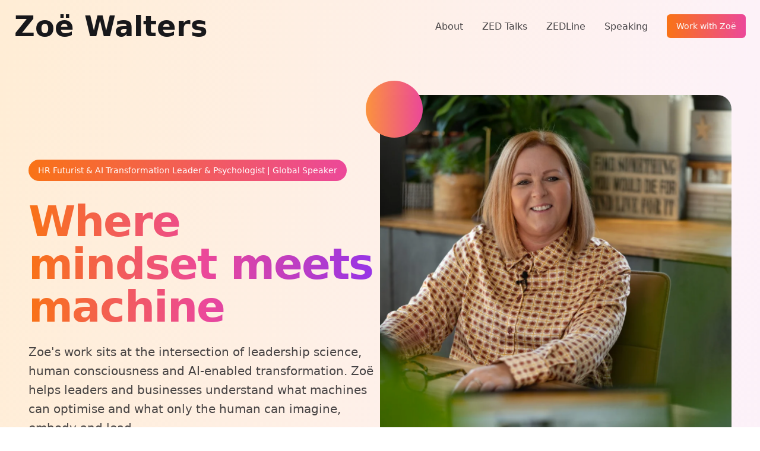

--- FILE ---
content_type: text/html; charset=utf-8
request_url: https://www.zoewalters.com/
body_size: 1813
content:
<!DOCTYPE html>
<html lang="en">
  <head>
    <meta charset="UTF-8" />
    <meta name="viewport" content="width=device-width, initial-scale=1.0" />
    
    <!-- Primary Meta Tags -->
    <title>Zoë Walters | Global Transformation Strategist, AI HR Expert & Keynote Speaker</title>
    <meta name="title" content="Zoë Walters | Global Transformation Strategist, AI HR Expert & Keynote Speaker" />
    <meta name="description" content="Zoë Walters is a global transformation strategist, AI HR expert, and keynote speaker. Creator of ZED Talks, founder of Empowrd AI. Book for speaking engagements on HR transformation, AI innovation, and conscious leadership." />
    <meta name="author" content="Zoë Walters" />
    <meta name="keywords" content="Zoë Walters, Transformation Strategist, AI HR Speaker, HR AI Expert, Business Transformation Coach, ZED Talks, AI for HR, Leadership Speaker UK, Empowrd AI, AI and HR Innovation, Keynote Speaker, HR Transformation, Conscious Leadership, Future of Work" />
    <meta name="robots" content="index, follow" />
    <link rel="canonical" href="https://zoewalters.com" />

    <!-- Open Graph / Facebook -->
    <meta property="og:type" content="website" />
    <meta property="og:url" content="https://zoewalters.com" />
    <meta property="og:site_name" content="Zoë Walters" />
    <meta property="og:title" content="Zoë Walters | Global Transformation Strategist, AI HR Expert & Keynote Speaker" />
    <meta property="og:description" content="Global transformation strategist at the intersection of HR, AI, and human consciousness. Creator of ZED Talks, founder of Empowrd AI. Book for speaking engagements on transformation and innovation." />
    <meta property="og:image" content="https://zoewalters.com/og-image.png" />
    <meta property="og:image:width" content="1200" />
    <meta property="og:image:height" content="630" />
    <meta property="og:image:alt" content="Zoë Walters - Transformation Strategist and AI HR Expert" />

    <!-- Twitter -->
    <meta name="twitter:card" content="summary_large_image" />
    <meta name="twitter:url" content="https://zoewalters.com" />
    <meta name="twitter:site" content="@zoewalters" />
    <meta name="twitter:creator" content="@zoewalters" />
    <meta name="twitter:title" content="Zoë Walters | Global Transformation Strategist, AI HR Expert & Keynote Speaker" />
    <meta name="twitter:description" content="Global transformation strategist at the intersection of HR, AI, and human consciousness. Creator of ZED Talks, founder of Empowrd AI." />
    <meta name="twitter:image" content="https://zoewalters.com/twitter-image.png" />
    <meta name="twitter:image:alt" content="Zoë Walters - Transformation Strategist and AI HR Expert" />

    <!-- Additional SEO Meta Tags -->
    <meta name="geo.region" content="GB" />
    <meta name="geo.placename" content="United Kingdom" />
    <meta name="language" content="English" />
    <meta name="rating" content="General" />
    <meta name="distribution" content="Global" />

    <!-- Schema.org structured data -->
    <script type="application/ld+json">
    {
      "@context": "https://schema.org",
      "@type": "Person",
      "name": "Zoë Walters",
      "alternateName": "Zoe Walters",
      "description": "Global Transformation Strategist, AI HR Expert, and Keynote Speaker",
      "url": "https://zoewalters.com",
      "image": "https://zoewalters.com/lovable-uploads/375c837c-0ce7-4847-b2da-e5e2f0f9e379.png",
      "sameAs": [
        "https://www.linkedin.com/in/zoewalters/",
        "https://www.youtube.com/@ZEDTalks_withzoe",
        "https://www.instagram.com/zoe.walters_/"
      ],
      "jobTitle": "Transformation Strategist",
      "worksFor": [
        {
          "@type": "Organization",
          "name": "Empowrd AI",
          "url": "https://www.empowrd.ai"
        },
        {
          "@type": "Organization", 
          "name": "The OutPlacers",
          "url": "https://www.theoutplacers.com"
        }
      ],
      "knowsAbout": [
        "HR Transformation",
        "Artificial Intelligence",
        "Business Transformation",
        "Leadership Development",
        "Change Management",
        "Future of Work",
        "Conscious Leadership"
      ],
      "email": "zoe@zoewalters.com",
      "address": {
        "@type": "PostalAddress",
        "addressCountry": "GB"
      }
    }
    </script>

    <script type="application/ld+json">
    {
      "@context": "https://schema.org",
      "@type": "WebSite",
      "name": "Zoë Walters",
      "url": "https://zoewalters.com",
      "description": "Global Transformation Strategist, AI HR Expert, and Keynote Speaker",
      "potentialAction": {
        "@type": "SearchAction",
        "target": "https://zoewalters.com/?search={search_term_string}",
        "query-input": "required name=search_term_string"
      }
    }
    </script>

    <script type="application/ld+json">
    {
      "@context": "https://schema.org",
      "@type": "VideoObject",
      "name": "ZED Talks",
      "description": "Unfiltered insights on transformation, leadership, and the future of work in the AI era",
      "thumbnailUrl": "https://img.youtube.com/vi/NxwMsRZkgkc/maxresdefault.jpg",
      "uploadDate": "2024-01-01",
      "publisher": {
        "@type": "Person",
        "name": "Zoë Walters"
      },
      "embedUrl": "https://www.youtube.com/embed/NxwMsRZkgkc"
    }
    </script>
    
    <!-- Preconnect for performance -->
    <link rel="preconnect" href="https://fonts.googleapis.com">
    <link rel="preconnect" href="https://fonts.gstatic.com" crossorigin>
    <link rel="preconnect" href="https://www.youtube.com" crossorigin>
    <link rel="preconnect" href="https://img.youtube.com" crossorigin>
    
    <!-- Fonts -->
    <link href="https://fonts.googleapis.com/css2?family=Montserrat:wght@400;500;600;700&family=Raleway:wght@300;400;500;600&family=Merriweather:wght@300;400;700&display=swap" rel="stylesheet">

    <!-- Favicon -->
    <link rel="icon" type="image/x-icon" href="/favicon.ico">
    <link rel="apple-touch-icon" sizes="180x180" href="/apple-touch-icon.png">
    <link rel="icon" type="image/png" sizes="32x32" href="/favicon-32x32.png">
    <link rel="icon" type="image/png" sizes="16x16" href="/favicon-16x16.png">
    <script type="module" crossorigin src="/assets/index-DVD6BTKC.js"></script>
    <link rel="stylesheet" crossorigin href="/assets/index-UUas43SA.css">
  </head>
  <body>
    <div id="root"></div>
    <!-- IMPORTANT: DO NOT REMOVE THIS SCRIPT TAG OR THIS VERY COMMENT! -->
    <script src="https://cdn.gpteng.co/gptengineer.js" type="module"></script>
  </body>
</html>


--- FILE ---
content_type: application/javascript; charset=utf-8
request_url: https://www.zoewalters.com/assets/index-DVD6BTKC.js
body_size: 117461
content:
var Lc=e=>{throw TypeError(e)};var kl=(e,t,n)=>t.has(e)||Lc("Cannot "+n);var T=(e,t,n)=>(kl(e,t,"read from private field"),n?n.call(e):t.get(e)),te=(e,t,n)=>t.has(e)?Lc("Cannot add the same private member more than once"):t instanceof WeakSet?t.add(e):t.set(e,n),Y=(e,t,n,r)=>(kl(e,t,"write to private field"),r?r.call(e,n):t.set(e,n),n),ze=(e,t,n)=>(kl(e,t,"access private method"),n);var Ti=(e,t,n,r)=>({set _(o){Y(e,t,o,n)},get _(){return T(e,t,r)}});function $g(e,t){for(var n=0;n<t.length;n++){const r=t[n];if(typeof r!="string"&&!Array.isArray(r)){for(const o in r)if(o!=="default"&&!(o in e)){const i=Object.getOwnPropertyDescriptor(r,o);i&&Object.defineProperty(e,o,i.get?i:{enumerable:!0,get:()=>r[o]})}}}return Object.freeze(Object.defineProperty(e,Symbol.toStringTag,{value:"Module"}))}(function(){const t=document.createElement("link").relList;if(t&&t.supports&&t.supports("modulepreload"))return;for(const o of document.querySelectorAll('link[rel="modulepreload"]'))r(o);new MutationObserver(o=>{for(const i of o)if(i.type==="childList")for(const s of i.addedNodes)s.tagName==="LINK"&&s.rel==="modulepreload"&&r(s)}).observe(document,{childList:!0,subtree:!0});function n(o){const i={};return o.integrity&&(i.integrity=o.integrity),o.referrerPolicy&&(i.referrerPolicy=o.referrerPolicy),o.crossOrigin==="use-credentials"?i.credentials="include":o.crossOrigin==="anonymous"?i.credentials="omit":i.credentials="same-origin",i}function r(o){if(o.ep)return;o.ep=!0;const i=n(o);fetch(o.href,i)}})();function If(e){return e&&e.__esModule&&Object.prototype.hasOwnProperty.call(e,"default")?e.default:e}var zf={exports:{}},Hs={},Ff={exports:{}},Z={};/**
 * @license React
 * react.production.min.js
 *
 * Copyright (c) Facebook, Inc. and its affiliates.
 *
 * This source code is licensed under the MIT license found in the
 * LICENSE file in the root directory of this source tree.
 */var yi=Symbol.for("react.element"),Bg=Symbol.for("react.portal"),Ug=Symbol.for("react.fragment"),Vg=Symbol.for("react.strict_mode"),Hg=Symbol.for("react.profiler"),Wg=Symbol.for("react.provider"),Qg=Symbol.for("react.context"),Kg=Symbol.for("react.forward_ref"),Gg=Symbol.for("react.suspense"),Yg=Symbol.for("react.memo"),Zg=Symbol.for("react.lazy"),_c=Symbol.iterator;function Xg(e){return e===null||typeof e!="object"?null:(e=_c&&e[_c]||e["@@iterator"],typeof e=="function"?e:null)}var $f={isMounted:function(){return!1},enqueueForceUpdate:function(){},enqueueReplaceState:function(){},enqueueSetState:function(){}},Bf=Object.assign,Uf={};function lo(e,t,n){this.props=e,this.context=t,this.refs=Uf,this.updater=n||$f}lo.prototype.isReactComponent={};lo.prototype.setState=function(e,t){if(typeof e!="object"&&typeof e!="function"&&e!=null)throw Error("setState(...): takes an object of state variables to update or a function which returns an object of state variables.");this.updater.enqueueSetState(this,e,t,"setState")};lo.prototype.forceUpdate=function(e){this.updater.enqueueForceUpdate(this,e,"forceUpdate")};function Vf(){}Vf.prototype=lo.prototype;function mu(e,t,n){this.props=e,this.context=t,this.refs=Uf,this.updater=n||$f}var gu=mu.prototype=new Vf;gu.constructor=mu;Bf(gu,lo.prototype);gu.isPureReactComponent=!0;var Mc=Array.isArray,Hf=Object.prototype.hasOwnProperty,vu={current:null},Wf={key:!0,ref:!0,__self:!0,__source:!0};function Qf(e,t,n){var r,o={},i=null,s=null;if(t!=null)for(r in t.ref!==void 0&&(s=t.ref),t.key!==void 0&&(i=""+t.key),t)Hf.call(t,r)&&!Wf.hasOwnProperty(r)&&(o[r]=t[r]);var l=arguments.length-2;if(l===1)o.children=n;else if(1<l){for(var a=Array(l),u=0;u<l;u++)a[u]=arguments[u+2];o.children=a}if(e&&e.defaultProps)for(r in l=e.defaultProps,l)o[r]===void 0&&(o[r]=l[r]);return{$$typeof:yi,type:e,key:i,ref:s,props:o,_owner:vu.current}}function qg(e,t){return{$$typeof:yi,type:e.type,key:t,ref:e.ref,props:e.props,_owner:e._owner}}function yu(e){return typeof e=="object"&&e!==null&&e.$$typeof===yi}function Jg(e){var t={"=":"=0",":":"=2"};return"$"+e.replace(/[=:]/g,function(n){return t[n]})}var Dc=/\/+/g;function Cl(e,t){return typeof e=="object"&&e!==null&&e.key!=null?Jg(""+e.key):t.toString(36)}function Xi(e,t,n,r,o){var i=typeof e;(i==="undefined"||i==="boolean")&&(e=null);var s=!1;if(e===null)s=!0;else switch(i){case"string":case"number":s=!0;break;case"object":switch(e.$$typeof){case yi:case Bg:s=!0}}if(s)return s=e,o=o(s),e=r===""?"."+Cl(s,0):r,Mc(o)?(n="",e!=null&&(n=e.replace(Dc,"$&/")+"/"),Xi(o,t,n,"",function(u){return u})):o!=null&&(yu(o)&&(o=qg(o,n+(!o.key||s&&s.key===o.key?"":(""+o.key).replace(Dc,"$&/")+"/")+e)),t.push(o)),1;if(s=0,r=r===""?".":r+":",Mc(e))for(var l=0;l<e.length;l++){i=e[l];var a=r+Cl(i,l);s+=Xi(i,t,n,a,o)}else if(a=Xg(e),typeof a=="function")for(e=a.call(e),l=0;!(i=e.next()).done;)i=i.value,a=r+Cl(i,l++),s+=Xi(i,t,n,a,o);else if(i==="object")throw t=String(e),Error("Objects are not valid as a React child (found: "+(t==="[object Object]"?"object with keys {"+Object.keys(e).join(", ")+"}":t)+"). If you meant to render a collection of children, use an array instead.");return s}function ji(e,t,n){if(e==null)return e;var r=[],o=0;return Xi(e,r,"","",function(i){return t.call(n,i,o++)}),r}function ev(e){if(e._status===-1){var t=e._result;t=t(),t.then(function(n){(e._status===0||e._status===-1)&&(e._status=1,e._result=n)},function(n){(e._status===0||e._status===-1)&&(e._status=2,e._result=n)}),e._status===-1&&(e._status=0,e._result=t)}if(e._status===1)return e._result.default;throw e._result}var Ge={current:null},qi={transition:null},tv={ReactCurrentDispatcher:Ge,ReactCurrentBatchConfig:qi,ReactCurrentOwner:vu};function Kf(){throw Error("act(...) is not supported in production builds of React.")}Z.Children={map:ji,forEach:function(e,t,n){ji(e,function(){t.apply(this,arguments)},n)},count:function(e){var t=0;return ji(e,function(){t++}),t},toArray:function(e){return ji(e,function(t){return t})||[]},only:function(e){if(!yu(e))throw Error("React.Children.only expected to receive a single React element child.");return e}};Z.Component=lo;Z.Fragment=Ug;Z.Profiler=Hg;Z.PureComponent=mu;Z.StrictMode=Vg;Z.Suspense=Gg;Z.__SECRET_INTERNALS_DO_NOT_USE_OR_YOU_WILL_BE_FIRED=tv;Z.act=Kf;Z.cloneElement=function(e,t,n){if(e==null)throw Error("React.cloneElement(...): The argument must be a React element, but you passed "+e+".");var r=Bf({},e.props),o=e.key,i=e.ref,s=e._owner;if(t!=null){if(t.ref!==void 0&&(i=t.ref,s=vu.current),t.key!==void 0&&(o=""+t.key),e.type&&e.type.defaultProps)var l=e.type.defaultProps;for(a in t)Hf.call(t,a)&&!Wf.hasOwnProperty(a)&&(r[a]=t[a]===void 0&&l!==void 0?l[a]:t[a])}var a=arguments.length-2;if(a===1)r.children=n;else if(1<a){l=Array(a);for(var u=0;u<a;u++)l[u]=arguments[u+2];r.children=l}return{$$typeof:yi,type:e.type,key:o,ref:i,props:r,_owner:s}};Z.createContext=function(e){return e={$$typeof:Qg,_currentValue:e,_currentValue2:e,_threadCount:0,Provider:null,Consumer:null,_defaultValue:null,_globalName:null},e.Provider={$$typeof:Wg,_context:e},e.Consumer=e};Z.createElement=Qf;Z.createFactory=function(e){var t=Qf.bind(null,e);return t.type=e,t};Z.createRef=function(){return{current:null}};Z.forwardRef=function(e){return{$$typeof:Kg,render:e}};Z.isValidElement=yu;Z.lazy=function(e){return{$$typeof:Zg,_payload:{_status:-1,_result:e},_init:ev}};Z.memo=function(e,t){return{$$typeof:Yg,type:e,compare:t===void 0?null:t}};Z.startTransition=function(e){var t=qi.transition;qi.transition={};try{e()}finally{qi.transition=t}};Z.unstable_act=Kf;Z.useCallback=function(e,t){return Ge.current.useCallback(e,t)};Z.useContext=function(e){return Ge.current.useContext(e)};Z.useDebugValue=function(){};Z.useDeferredValue=function(e){return Ge.current.useDeferredValue(e)};Z.useEffect=function(e,t){return Ge.current.useEffect(e,t)};Z.useId=function(){return Ge.current.useId()};Z.useImperativeHandle=function(e,t,n){return Ge.current.useImperativeHandle(e,t,n)};Z.useInsertionEffect=function(e,t){return Ge.current.useInsertionEffect(e,t)};Z.useLayoutEffect=function(e,t){return Ge.current.useLayoutEffect(e,t)};Z.useMemo=function(e,t){return Ge.current.useMemo(e,t)};Z.useReducer=function(e,t,n){return Ge.current.useReducer(e,t,n)};Z.useRef=function(e){return Ge.current.useRef(e)};Z.useState=function(e){return Ge.current.useState(e)};Z.useSyncExternalStore=function(e,t,n){return Ge.current.useSyncExternalStore(e,t,n)};Z.useTransition=function(){return Ge.current.useTransition()};Z.version="18.3.1";Ff.exports=Z;var S=Ff.exports;const L=If(S),nv=$g({__proto__:null,default:L},[S]);/**
 * @license React
 * react-jsx-runtime.production.min.js
 *
 * Copyright (c) Facebook, Inc. and its affiliates.
 *
 * This source code is licensed under the MIT license found in the
 * LICENSE file in the root directory of this source tree.
 */var rv=S,ov=Symbol.for("react.element"),iv=Symbol.for("react.fragment"),sv=Object.prototype.hasOwnProperty,lv=rv.__SECRET_INTERNALS_DO_NOT_USE_OR_YOU_WILL_BE_FIRED.ReactCurrentOwner,av={key:!0,ref:!0,__self:!0,__source:!0};function Gf(e,t,n){var r,o={},i=null,s=null;n!==void 0&&(i=""+n),t.key!==void 0&&(i=""+t.key),t.ref!==void 0&&(s=t.ref);for(r in t)sv.call(t,r)&&!av.hasOwnProperty(r)&&(o[r]=t[r]);if(e&&e.defaultProps)for(r in t=e.defaultProps,t)o[r]===void 0&&(o[r]=t[r]);return{$$typeof:ov,type:e,key:i,ref:s,props:o,_owner:lv.current}}Hs.Fragment=iv;Hs.jsx=Gf;Hs.jsxs=Gf;zf.exports=Hs;var m=zf.exports,Yf={exports:{}},mt={},Zf={exports:{}},Xf={};/**
 * @license React
 * scheduler.production.min.js
 *
 * Copyright (c) Facebook, Inc. and its affiliates.
 *
 * This source code is licensed under the MIT license found in the
 * LICENSE file in the root directory of this source tree.
 */(function(e){function t(N,O){var F=N.length;N.push(O);e:for(;0<F;){var M=F-1>>>1,B=N[M];if(0<o(B,O))N[M]=O,N[F]=B,F=M;else break e}}function n(N){return N.length===0?null:N[0]}function r(N){if(N.length===0)return null;var O=N[0],F=N.pop();if(F!==O){N[0]=F;e:for(var M=0,B=N.length,K=B>>>1;M<K;){var J=2*(M+1)-1,Ce=N[J],X=J+1,ue=N[X];if(0>o(Ce,F))X<B&&0>o(ue,Ce)?(N[M]=ue,N[X]=F,M=X):(N[M]=Ce,N[J]=F,M=J);else if(X<B&&0>o(ue,F))N[M]=ue,N[X]=F,M=X;else break e}}return O}function o(N,O){var F=N.sortIndex-O.sortIndex;return F!==0?F:N.id-O.id}if(typeof performance=="object"&&typeof performance.now=="function"){var i=performance;e.unstable_now=function(){return i.now()}}else{var s=Date,l=s.now();e.unstable_now=function(){return s.now()-l}}var a=[],u=[],f=1,d=null,c=3,x=!1,v=!1,g=!1,w=typeof setTimeout=="function"?setTimeout:null,p=typeof clearTimeout=="function"?clearTimeout:null,h=typeof setImmediate<"u"?setImmediate:null;typeof navigator<"u"&&navigator.scheduling!==void 0&&navigator.scheduling.isInputPending!==void 0&&navigator.scheduling.isInputPending.bind(navigator.scheduling);function y(N){for(var O=n(u);O!==null;){if(O.callback===null)r(u);else if(O.startTime<=N)r(u),O.sortIndex=O.expirationTime,t(a,O);else break;O=n(u)}}function E(N){if(g=!1,y(N),!v)if(n(a)!==null)v=!0,U(b);else{var O=n(u);O!==null&&W(E,O.startTime-N)}}function b(N,O){v=!1,g&&(g=!1,p(P),P=-1),x=!0;var F=c;try{for(y(O),d=n(a);d!==null&&(!(d.expirationTime>O)||N&&!D());){var M=d.callback;if(typeof M=="function"){d.callback=null,c=d.priorityLevel;var B=M(d.expirationTime<=O);O=e.unstable_now(),typeof B=="function"?d.callback=B:d===n(a)&&r(a),y(O)}else r(a);d=n(a)}if(d!==null)var K=!0;else{var J=n(u);J!==null&&W(E,J.startTime-O),K=!1}return K}finally{d=null,c=F,x=!1}}var C=!1,k=null,P=-1,R=5,A=-1;function D(){return!(e.unstable_now()-A<R)}function I(){if(k!==null){var N=e.unstable_now();A=N;var O=!0;try{O=k(!0,N)}finally{O?V():(C=!1,k=null)}}else C=!1}var V;if(typeof h=="function")V=function(){h(I)};else if(typeof MessageChannel<"u"){var _=new MessageChannel,H=_.port2;_.port1.onmessage=I,V=function(){H.postMessage(null)}}else V=function(){w(I,0)};function U(N){k=N,C||(C=!0,V())}function W(N,O){P=w(function(){N(e.unstable_now())},O)}e.unstable_IdlePriority=5,e.unstable_ImmediatePriority=1,e.unstable_LowPriority=4,e.unstable_NormalPriority=3,e.unstable_Profiling=null,e.unstable_UserBlockingPriority=2,e.unstable_cancelCallback=function(N){N.callback=null},e.unstable_continueExecution=function(){v||x||(v=!0,U(b))},e.unstable_forceFrameRate=function(N){0>N||125<N?console.error("forceFrameRate takes a positive int between 0 and 125, forcing frame rates higher than 125 fps is not supported"):R=0<N?Math.floor(1e3/N):5},e.unstable_getCurrentPriorityLevel=function(){return c},e.unstable_getFirstCallbackNode=function(){return n(a)},e.unstable_next=function(N){switch(c){case 1:case 2:case 3:var O=3;break;default:O=c}var F=c;c=O;try{return N()}finally{c=F}},e.unstable_pauseExecution=function(){},e.unstable_requestPaint=function(){},e.unstable_runWithPriority=function(N,O){switch(N){case 1:case 2:case 3:case 4:case 5:break;default:N=3}var F=c;c=N;try{return O()}finally{c=F}},e.unstable_scheduleCallback=function(N,O,F){var M=e.unstable_now();switch(typeof F=="object"&&F!==null?(F=F.delay,F=typeof F=="number"&&0<F?M+F:M):F=M,N){case 1:var B=-1;break;case 2:B=250;break;case 5:B=1073741823;break;case 4:B=1e4;break;default:B=5e3}return B=F+B,N={id:f++,callback:O,priorityLevel:N,startTime:F,expirationTime:B,sortIndex:-1},F>M?(N.sortIndex=F,t(u,N),n(a)===null&&N===n(u)&&(g?(p(P),P=-1):g=!0,W(E,F-M))):(N.sortIndex=B,t(a,N),v||x||(v=!0,U(b))),N},e.unstable_shouldYield=D,e.unstable_wrapCallback=function(N){var O=c;return function(){var F=c;c=O;try{return N.apply(this,arguments)}finally{c=F}}}})(Xf);Zf.exports=Xf;var uv=Zf.exports;/**
 * @license React
 * react-dom.production.min.js
 *
 * Copyright (c) Facebook, Inc. and its affiliates.
 *
 * This source code is licensed under the MIT license found in the
 * LICENSE file in the root directory of this source tree.
 */var cv=S,ht=uv;function j(e){for(var t="https://reactjs.org/docs/error-decoder.html?invariant="+e,n=1;n<arguments.length;n++)t+="&args[]="+encodeURIComponent(arguments[n]);return"Minified React error #"+e+"; visit "+t+" for the full message or use the non-minified dev environment for full errors and additional helpful warnings."}var qf=new Set,Wo={};function vr(e,t){qr(e,t),qr(e+"Capture",t)}function qr(e,t){for(Wo[e]=t,e=0;e<t.length;e++)qf.add(t[e])}var ln=!(typeof window>"u"||typeof window.document>"u"||typeof window.document.createElement>"u"),oa=Object.prototype.hasOwnProperty,dv=/^[:A-Z_a-z\u00C0-\u00D6\u00D8-\u00F6\u00F8-\u02FF\u0370-\u037D\u037F-\u1FFF\u200C-\u200D\u2070-\u218F\u2C00-\u2FEF\u3001-\uD7FF\uF900-\uFDCF\uFDF0-\uFFFD][:A-Z_a-z\u00C0-\u00D6\u00D8-\u00F6\u00F8-\u02FF\u0370-\u037D\u037F-\u1FFF\u200C-\u200D\u2070-\u218F\u2C00-\u2FEF\u3001-\uD7FF\uF900-\uFDCF\uFDF0-\uFFFD\-.0-9\u00B7\u0300-\u036F\u203F-\u2040]*$/,Ic={},zc={};function fv(e){return oa.call(zc,e)?!0:oa.call(Ic,e)?!1:dv.test(e)?zc[e]=!0:(Ic[e]=!0,!1)}function pv(e,t,n,r){if(n!==null&&n.type===0)return!1;switch(typeof t){case"function":case"symbol":return!0;case"boolean":return r?!1:n!==null?!n.acceptsBooleans:(e=e.toLowerCase().slice(0,5),e!=="data-"&&e!=="aria-");default:return!1}}function hv(e,t,n,r){if(t===null||typeof t>"u"||pv(e,t,n,r))return!0;if(r)return!1;if(n!==null)switch(n.type){case 3:return!t;case 4:return t===!1;case 5:return isNaN(t);case 6:return isNaN(t)||1>t}return!1}function Ye(e,t,n,r,o,i,s){this.acceptsBooleans=t===2||t===3||t===4,this.attributeName=r,this.attributeNamespace=o,this.mustUseProperty=n,this.propertyName=e,this.type=t,this.sanitizeURL=i,this.removeEmptyString=s}var Ie={};"children dangerouslySetInnerHTML defaultValue defaultChecked innerHTML suppressContentEditableWarning suppressHydrationWarning style".split(" ").forEach(function(e){Ie[e]=new Ye(e,0,!1,e,null,!1,!1)});[["acceptCharset","accept-charset"],["className","class"],["htmlFor","for"],["httpEquiv","http-equiv"]].forEach(function(e){var t=e[0];Ie[t]=new Ye(t,1,!1,e[1],null,!1,!1)});["contentEditable","draggable","spellCheck","value"].forEach(function(e){Ie[e]=new Ye(e,2,!1,e.toLowerCase(),null,!1,!1)});["autoReverse","externalResourcesRequired","focusable","preserveAlpha"].forEach(function(e){Ie[e]=new Ye(e,2,!1,e,null,!1,!1)});"allowFullScreen async autoFocus autoPlay controls default defer disabled disablePictureInPicture disableRemotePlayback formNoValidate hidden loop noModule noValidate open playsInline readOnly required reversed scoped seamless itemScope".split(" ").forEach(function(e){Ie[e]=new Ye(e,3,!1,e.toLowerCase(),null,!1,!1)});["checked","multiple","muted","selected"].forEach(function(e){Ie[e]=new Ye(e,3,!0,e,null,!1,!1)});["capture","download"].forEach(function(e){Ie[e]=new Ye(e,4,!1,e,null,!1,!1)});["cols","rows","size","span"].forEach(function(e){Ie[e]=new Ye(e,6,!1,e,null,!1,!1)});["rowSpan","start"].forEach(function(e){Ie[e]=new Ye(e,5,!1,e.toLowerCase(),null,!1,!1)});var xu=/[\-:]([a-z])/g;function wu(e){return e[1].toUpperCase()}"accent-height alignment-baseline arabic-form baseline-shift cap-height clip-path clip-rule color-interpolation color-interpolation-filters color-profile color-rendering dominant-baseline enable-background fill-opacity fill-rule flood-color flood-opacity font-family font-size font-size-adjust font-stretch font-style font-variant font-weight glyph-name glyph-orientation-horizontal glyph-orientation-vertical horiz-adv-x horiz-origin-x image-rendering letter-spacing lighting-color marker-end marker-mid marker-start overline-position overline-thickness paint-order panose-1 pointer-events rendering-intent shape-rendering stop-color stop-opacity strikethrough-position strikethrough-thickness stroke-dasharray stroke-dashoffset stroke-linecap stroke-linejoin stroke-miterlimit stroke-opacity stroke-width text-anchor text-decoration text-rendering underline-position underline-thickness unicode-bidi unicode-range units-per-em v-alphabetic v-hanging v-ideographic v-mathematical vector-effect vert-adv-y vert-origin-x vert-origin-y word-spacing writing-mode xmlns:xlink x-height".split(" ").forEach(function(e){var t=e.replace(xu,wu);Ie[t]=new Ye(t,1,!1,e,null,!1,!1)});"xlink:actuate xlink:arcrole xlink:role xlink:show xlink:title xlink:type".split(" ").forEach(function(e){var t=e.replace(xu,wu);Ie[t]=new Ye(t,1,!1,e,"http://www.w3.org/1999/xlink",!1,!1)});["xml:base","xml:lang","xml:space"].forEach(function(e){var t=e.replace(xu,wu);Ie[t]=new Ye(t,1,!1,e,"http://www.w3.org/XML/1998/namespace",!1,!1)});["tabIndex","crossOrigin"].forEach(function(e){Ie[e]=new Ye(e,1,!1,e.toLowerCase(),null,!1,!1)});Ie.xlinkHref=new Ye("xlinkHref",1,!1,"xlink:href","http://www.w3.org/1999/xlink",!0,!1);["src","href","action","formAction"].forEach(function(e){Ie[e]=new Ye(e,1,!1,e.toLowerCase(),null,!0,!0)});function Su(e,t,n,r){var o=Ie.hasOwnProperty(t)?Ie[t]:null;(o!==null?o.type!==0:r||!(2<t.length)||t[0]!=="o"&&t[0]!=="O"||t[1]!=="n"&&t[1]!=="N")&&(hv(t,n,o,r)&&(n=null),r||o===null?fv(t)&&(n===null?e.removeAttribute(t):e.setAttribute(t,""+n)):o.mustUseProperty?e[o.propertyName]=n===null?o.type===3?!1:"":n:(t=o.attributeName,r=o.attributeNamespace,n===null?e.removeAttribute(t):(o=o.type,n=o===3||o===4&&n===!0?"":""+n,r?e.setAttributeNS(r,t,n):e.setAttribute(t,n))))}var hn=cv.__SECRET_INTERNALS_DO_NOT_USE_OR_YOU_WILL_BE_FIRED,Ri=Symbol.for("react.element"),Er=Symbol.for("react.portal"),br=Symbol.for("react.fragment"),Eu=Symbol.for("react.strict_mode"),ia=Symbol.for("react.profiler"),Jf=Symbol.for("react.provider"),ep=Symbol.for("react.context"),bu=Symbol.for("react.forward_ref"),sa=Symbol.for("react.suspense"),la=Symbol.for("react.suspense_list"),ku=Symbol.for("react.memo"),wn=Symbol.for("react.lazy"),tp=Symbol.for("react.offscreen"),Fc=Symbol.iterator;function xo(e){return e===null||typeof e!="object"?null:(e=Fc&&e[Fc]||e["@@iterator"],typeof e=="function"?e:null)}var ye=Object.assign,Nl;function jo(e){if(Nl===void 0)try{throw Error()}catch(n){var t=n.stack.trim().match(/\n( *(at )?)/);Nl=t&&t[1]||""}return`
`+Nl+e}var Pl=!1;function Tl(e,t){if(!e||Pl)return"";Pl=!0;var n=Error.prepareStackTrace;Error.prepareStackTrace=void 0;try{if(t)if(t=function(){throw Error()},Object.defineProperty(t.prototype,"props",{set:function(){throw Error()}}),typeof Reflect=="object"&&Reflect.construct){try{Reflect.construct(t,[])}catch(u){var r=u}Reflect.construct(e,[],t)}else{try{t.call()}catch(u){r=u}e.call(t.prototype)}else{try{throw Error()}catch(u){r=u}e()}}catch(u){if(u&&r&&typeof u.stack=="string"){for(var o=u.stack.split(`
`),i=r.stack.split(`
`),s=o.length-1,l=i.length-1;1<=s&&0<=l&&o[s]!==i[l];)l--;for(;1<=s&&0<=l;s--,l--)if(o[s]!==i[l]){if(s!==1||l!==1)do if(s--,l--,0>l||o[s]!==i[l]){var a=`
`+o[s].replace(" at new "," at ");return e.displayName&&a.includes("<anonymous>")&&(a=a.replace("<anonymous>",e.displayName)),a}while(1<=s&&0<=l);break}}}finally{Pl=!1,Error.prepareStackTrace=n}return(e=e?e.displayName||e.name:"")?jo(e):""}function mv(e){switch(e.tag){case 5:return jo(e.type);case 16:return jo("Lazy");case 13:return jo("Suspense");case 19:return jo("SuspenseList");case 0:case 2:case 15:return e=Tl(e.type,!1),e;case 11:return e=Tl(e.type.render,!1),e;case 1:return e=Tl(e.type,!0),e;default:return""}}function aa(e){if(e==null)return null;if(typeof e=="function")return e.displayName||e.name||null;if(typeof e=="string")return e;switch(e){case br:return"Fragment";case Er:return"Portal";case ia:return"Profiler";case Eu:return"StrictMode";case sa:return"Suspense";case la:return"SuspenseList"}if(typeof e=="object")switch(e.$$typeof){case ep:return(e.displayName||"Context")+".Consumer";case Jf:return(e._context.displayName||"Context")+".Provider";case bu:var t=e.render;return e=e.displayName,e||(e=t.displayName||t.name||"",e=e!==""?"ForwardRef("+e+")":"ForwardRef"),e;case ku:return t=e.displayName||null,t!==null?t:aa(e.type)||"Memo";case wn:t=e._payload,e=e._init;try{return aa(e(t))}catch{}}return null}function gv(e){var t=e.type;switch(e.tag){case 24:return"Cache";case 9:return(t.displayName||"Context")+".Consumer";case 10:return(t._context.displayName||"Context")+".Provider";case 18:return"DehydratedFragment";case 11:return e=t.render,e=e.displayName||e.name||"",t.displayName||(e!==""?"ForwardRef("+e+")":"ForwardRef");case 7:return"Fragment";case 5:return t;case 4:return"Portal";case 3:return"Root";case 6:return"Text";case 16:return aa(t);case 8:return t===Eu?"StrictMode":"Mode";case 22:return"Offscreen";case 12:return"Profiler";case 21:return"Scope";case 13:return"Suspense";case 19:return"SuspenseList";case 25:return"TracingMarker";case 1:case 0:case 17:case 2:case 14:case 15:if(typeof t=="function")return t.displayName||t.name||null;if(typeof t=="string")return t}return null}function $n(e){switch(typeof e){case"boolean":case"number":case"string":case"undefined":return e;case"object":return e;default:return""}}function np(e){var t=e.type;return(e=e.nodeName)&&e.toLowerCase()==="input"&&(t==="checkbox"||t==="radio")}function vv(e){var t=np(e)?"checked":"value",n=Object.getOwnPropertyDescriptor(e.constructor.prototype,t),r=""+e[t];if(!e.hasOwnProperty(t)&&typeof n<"u"&&typeof n.get=="function"&&typeof n.set=="function"){var o=n.get,i=n.set;return Object.defineProperty(e,t,{configurable:!0,get:function(){return o.call(this)},set:function(s){r=""+s,i.call(this,s)}}),Object.defineProperty(e,t,{enumerable:n.enumerable}),{getValue:function(){return r},setValue:function(s){r=""+s},stopTracking:function(){e._valueTracker=null,delete e[t]}}}}function Oi(e){e._valueTracker||(e._valueTracker=vv(e))}function rp(e){if(!e)return!1;var t=e._valueTracker;if(!t)return!0;var n=t.getValue(),r="";return e&&(r=np(e)?e.checked?"true":"false":e.value),e=r,e!==n?(t.setValue(e),!0):!1}function fs(e){if(e=e||(typeof document<"u"?document:void 0),typeof e>"u")return null;try{return e.activeElement||e.body}catch{return e.body}}function ua(e,t){var n=t.checked;return ye({},t,{defaultChecked:void 0,defaultValue:void 0,value:void 0,checked:n??e._wrapperState.initialChecked})}function $c(e,t){var n=t.defaultValue==null?"":t.defaultValue,r=t.checked!=null?t.checked:t.defaultChecked;n=$n(t.value!=null?t.value:n),e._wrapperState={initialChecked:r,initialValue:n,controlled:t.type==="checkbox"||t.type==="radio"?t.checked!=null:t.value!=null}}function op(e,t){t=t.checked,t!=null&&Su(e,"checked",t,!1)}function ca(e,t){op(e,t);var n=$n(t.value),r=t.type;if(n!=null)r==="number"?(n===0&&e.value===""||e.value!=n)&&(e.value=""+n):e.value!==""+n&&(e.value=""+n);else if(r==="submit"||r==="reset"){e.removeAttribute("value");return}t.hasOwnProperty("value")?da(e,t.type,n):t.hasOwnProperty("defaultValue")&&da(e,t.type,$n(t.defaultValue)),t.checked==null&&t.defaultChecked!=null&&(e.defaultChecked=!!t.defaultChecked)}function Bc(e,t,n){if(t.hasOwnProperty("value")||t.hasOwnProperty("defaultValue")){var r=t.type;if(!(r!=="submit"&&r!=="reset"||t.value!==void 0&&t.value!==null))return;t=""+e._wrapperState.initialValue,n||t===e.value||(e.value=t),e.defaultValue=t}n=e.name,n!==""&&(e.name=""),e.defaultChecked=!!e._wrapperState.initialChecked,n!==""&&(e.name=n)}function da(e,t,n){(t!=="number"||fs(e.ownerDocument)!==e)&&(n==null?e.defaultValue=""+e._wrapperState.initialValue:e.defaultValue!==""+n&&(e.defaultValue=""+n))}var Ro=Array.isArray;function _r(e,t,n,r){if(e=e.options,t){t={};for(var o=0;o<n.length;o++)t["$"+n[o]]=!0;for(n=0;n<e.length;n++)o=t.hasOwnProperty("$"+e[n].value),e[n].selected!==o&&(e[n].selected=o),o&&r&&(e[n].defaultSelected=!0)}else{for(n=""+$n(n),t=null,o=0;o<e.length;o++){if(e[o].value===n){e[o].selected=!0,r&&(e[o].defaultSelected=!0);return}t!==null||e[o].disabled||(t=e[o])}t!==null&&(t.selected=!0)}}function fa(e,t){if(t.dangerouslySetInnerHTML!=null)throw Error(j(91));return ye({},t,{value:void 0,defaultValue:void 0,children:""+e._wrapperState.initialValue})}function Uc(e,t){var n=t.value;if(n==null){if(n=t.children,t=t.defaultValue,n!=null){if(t!=null)throw Error(j(92));if(Ro(n)){if(1<n.length)throw Error(j(93));n=n[0]}t=n}t==null&&(t=""),n=t}e._wrapperState={initialValue:$n(n)}}function ip(e,t){var n=$n(t.value),r=$n(t.defaultValue);n!=null&&(n=""+n,n!==e.value&&(e.value=n),t.defaultValue==null&&e.defaultValue!==n&&(e.defaultValue=n)),r!=null&&(e.defaultValue=""+r)}function Vc(e){var t=e.textContent;t===e._wrapperState.initialValue&&t!==""&&t!==null&&(e.value=t)}function sp(e){switch(e){case"svg":return"http://www.w3.org/2000/svg";case"math":return"http://www.w3.org/1998/Math/MathML";default:return"http://www.w3.org/1999/xhtml"}}function pa(e,t){return e==null||e==="http://www.w3.org/1999/xhtml"?sp(t):e==="http://www.w3.org/2000/svg"&&t==="foreignObject"?"http://www.w3.org/1999/xhtml":e}var Ai,lp=function(e){return typeof MSApp<"u"&&MSApp.execUnsafeLocalFunction?function(t,n,r,o){MSApp.execUnsafeLocalFunction(function(){return e(t,n,r,o)})}:e}(function(e,t){if(e.namespaceURI!=="http://www.w3.org/2000/svg"||"innerHTML"in e)e.innerHTML=t;else{for(Ai=Ai||document.createElement("div"),Ai.innerHTML="<svg>"+t.valueOf().toString()+"</svg>",t=Ai.firstChild;e.firstChild;)e.removeChild(e.firstChild);for(;t.firstChild;)e.appendChild(t.firstChild)}});function Qo(e,t){if(t){var n=e.firstChild;if(n&&n===e.lastChild&&n.nodeType===3){n.nodeValue=t;return}}e.textContent=t}var _o={animationIterationCount:!0,aspectRatio:!0,borderImageOutset:!0,borderImageSlice:!0,borderImageWidth:!0,boxFlex:!0,boxFlexGroup:!0,boxOrdinalGroup:!0,columnCount:!0,columns:!0,flex:!0,flexGrow:!0,flexPositive:!0,flexShrink:!0,flexNegative:!0,flexOrder:!0,gridArea:!0,gridRow:!0,gridRowEnd:!0,gridRowSpan:!0,gridRowStart:!0,gridColumn:!0,gridColumnEnd:!0,gridColumnSpan:!0,gridColumnStart:!0,fontWeight:!0,lineClamp:!0,lineHeight:!0,opacity:!0,order:!0,orphans:!0,tabSize:!0,widows:!0,zIndex:!0,zoom:!0,fillOpacity:!0,floodOpacity:!0,stopOpacity:!0,strokeDasharray:!0,strokeDashoffset:!0,strokeMiterlimit:!0,strokeOpacity:!0,strokeWidth:!0},yv=["Webkit","ms","Moz","O"];Object.keys(_o).forEach(function(e){yv.forEach(function(t){t=t+e.charAt(0).toUpperCase()+e.substring(1),_o[t]=_o[e]})});function ap(e,t,n){return t==null||typeof t=="boolean"||t===""?"":n||typeof t!="number"||t===0||_o.hasOwnProperty(e)&&_o[e]?(""+t).trim():t+"px"}function up(e,t){e=e.style;for(var n in t)if(t.hasOwnProperty(n)){var r=n.indexOf("--")===0,o=ap(n,t[n],r);n==="float"&&(n="cssFloat"),r?e.setProperty(n,o):e[n]=o}}var xv=ye({menuitem:!0},{area:!0,base:!0,br:!0,col:!0,embed:!0,hr:!0,img:!0,input:!0,keygen:!0,link:!0,meta:!0,param:!0,source:!0,track:!0,wbr:!0});function ha(e,t){if(t){if(xv[e]&&(t.children!=null||t.dangerouslySetInnerHTML!=null))throw Error(j(137,e));if(t.dangerouslySetInnerHTML!=null){if(t.children!=null)throw Error(j(60));if(typeof t.dangerouslySetInnerHTML!="object"||!("__html"in t.dangerouslySetInnerHTML))throw Error(j(61))}if(t.style!=null&&typeof t.style!="object")throw Error(j(62))}}function ma(e,t){if(e.indexOf("-")===-1)return typeof t.is=="string";switch(e){case"annotation-xml":case"color-profile":case"font-face":case"font-face-src":case"font-face-uri":case"font-face-format":case"font-face-name":case"missing-glyph":return!1;default:return!0}}var ga=null;function Cu(e){return e=e.target||e.srcElement||window,e.correspondingUseElement&&(e=e.correspondingUseElement),e.nodeType===3?e.parentNode:e}var va=null,Mr=null,Dr=null;function Hc(e){if(e=Si(e)){if(typeof va!="function")throw Error(j(280));var t=e.stateNode;t&&(t=Ys(t),va(e.stateNode,e.type,t))}}function cp(e){Mr?Dr?Dr.push(e):Dr=[e]:Mr=e}function dp(){if(Mr){var e=Mr,t=Dr;if(Dr=Mr=null,Hc(e),t)for(e=0;e<t.length;e++)Hc(t[e])}}function fp(e,t){return e(t)}function pp(){}var jl=!1;function hp(e,t,n){if(jl)return e(t,n);jl=!0;try{return fp(e,t,n)}finally{jl=!1,(Mr!==null||Dr!==null)&&(pp(),dp())}}function Ko(e,t){var n=e.stateNode;if(n===null)return null;var r=Ys(n);if(r===null)return null;n=r[t];e:switch(t){case"onClick":case"onClickCapture":case"onDoubleClick":case"onDoubleClickCapture":case"onMouseDown":case"onMouseDownCapture":case"onMouseMove":case"onMouseMoveCapture":case"onMouseUp":case"onMouseUpCapture":case"onMouseEnter":(r=!r.disabled)||(e=e.type,r=!(e==="button"||e==="input"||e==="select"||e==="textarea")),e=!r;break e;default:e=!1}if(e)return null;if(n&&typeof n!="function")throw Error(j(231,t,typeof n));return n}var ya=!1;if(ln)try{var wo={};Object.defineProperty(wo,"passive",{get:function(){ya=!0}}),window.addEventListener("test",wo,wo),window.removeEventListener("test",wo,wo)}catch{ya=!1}function wv(e,t,n,r,o,i,s,l,a){var u=Array.prototype.slice.call(arguments,3);try{t.apply(n,u)}catch(f){this.onError(f)}}var Mo=!1,ps=null,hs=!1,xa=null,Sv={onError:function(e){Mo=!0,ps=e}};function Ev(e,t,n,r,o,i,s,l,a){Mo=!1,ps=null,wv.apply(Sv,arguments)}function bv(e,t,n,r,o,i,s,l,a){if(Ev.apply(this,arguments),Mo){if(Mo){var u=ps;Mo=!1,ps=null}else throw Error(j(198));hs||(hs=!0,xa=u)}}function yr(e){var t=e,n=e;if(e.alternate)for(;t.return;)t=t.return;else{e=t;do t=e,t.flags&4098&&(n=t.return),e=t.return;while(e)}return t.tag===3?n:null}function mp(e){if(e.tag===13){var t=e.memoizedState;if(t===null&&(e=e.alternate,e!==null&&(t=e.memoizedState)),t!==null)return t.dehydrated}return null}function Wc(e){if(yr(e)!==e)throw Error(j(188))}function kv(e){var t=e.alternate;if(!t){if(t=yr(e),t===null)throw Error(j(188));return t!==e?null:e}for(var n=e,r=t;;){var o=n.return;if(o===null)break;var i=o.alternate;if(i===null){if(r=o.return,r!==null){n=r;continue}break}if(o.child===i.child){for(i=o.child;i;){if(i===n)return Wc(o),e;if(i===r)return Wc(o),t;i=i.sibling}throw Error(j(188))}if(n.return!==r.return)n=o,r=i;else{for(var s=!1,l=o.child;l;){if(l===n){s=!0,n=o,r=i;break}if(l===r){s=!0,r=o,n=i;break}l=l.sibling}if(!s){for(l=i.child;l;){if(l===n){s=!0,n=i,r=o;break}if(l===r){s=!0,r=i,n=o;break}l=l.sibling}if(!s)throw Error(j(189))}}if(n.alternate!==r)throw Error(j(190))}if(n.tag!==3)throw Error(j(188));return n.stateNode.current===n?e:t}function gp(e){return e=kv(e),e!==null?vp(e):null}function vp(e){if(e.tag===5||e.tag===6)return e;for(e=e.child;e!==null;){var t=vp(e);if(t!==null)return t;e=e.sibling}return null}var yp=ht.unstable_scheduleCallback,Qc=ht.unstable_cancelCallback,Cv=ht.unstable_shouldYield,Nv=ht.unstable_requestPaint,Ee=ht.unstable_now,Pv=ht.unstable_getCurrentPriorityLevel,Nu=ht.unstable_ImmediatePriority,xp=ht.unstable_UserBlockingPriority,ms=ht.unstable_NormalPriority,Tv=ht.unstable_LowPriority,wp=ht.unstable_IdlePriority,Ws=null,Qt=null;function jv(e){if(Qt&&typeof Qt.onCommitFiberRoot=="function")try{Qt.onCommitFiberRoot(Ws,e,void 0,(e.current.flags&128)===128)}catch{}}var Ot=Math.clz32?Math.clz32:Av,Rv=Math.log,Ov=Math.LN2;function Av(e){return e>>>=0,e===0?32:31-(Rv(e)/Ov|0)|0}var Li=64,_i=4194304;function Oo(e){switch(e&-e){case 1:return 1;case 2:return 2;case 4:return 4;case 8:return 8;case 16:return 16;case 32:return 32;case 64:case 128:case 256:case 512:case 1024:case 2048:case 4096:case 8192:case 16384:case 32768:case 65536:case 131072:case 262144:case 524288:case 1048576:case 2097152:return e&4194240;case 4194304:case 8388608:case 16777216:case 33554432:case 67108864:return e&130023424;case 134217728:return 134217728;case 268435456:return 268435456;case 536870912:return 536870912;case 1073741824:return 1073741824;default:return e}}function gs(e,t){var n=e.pendingLanes;if(n===0)return 0;var r=0,o=e.suspendedLanes,i=e.pingedLanes,s=n&268435455;if(s!==0){var l=s&~o;l!==0?r=Oo(l):(i&=s,i!==0&&(r=Oo(i)))}else s=n&~o,s!==0?r=Oo(s):i!==0&&(r=Oo(i));if(r===0)return 0;if(t!==0&&t!==r&&!(t&o)&&(o=r&-r,i=t&-t,o>=i||o===16&&(i&4194240)!==0))return t;if(r&4&&(r|=n&16),t=e.entangledLanes,t!==0)for(e=e.entanglements,t&=r;0<t;)n=31-Ot(t),o=1<<n,r|=e[n],t&=~o;return r}function Lv(e,t){switch(e){case 1:case 2:case 4:return t+250;case 8:case 16:case 32:case 64:case 128:case 256:case 512:case 1024:case 2048:case 4096:case 8192:case 16384:case 32768:case 65536:case 131072:case 262144:case 524288:case 1048576:case 2097152:return t+5e3;case 4194304:case 8388608:case 16777216:case 33554432:case 67108864:return-1;case 134217728:case 268435456:case 536870912:case 1073741824:return-1;default:return-1}}function _v(e,t){for(var n=e.suspendedLanes,r=e.pingedLanes,o=e.expirationTimes,i=e.pendingLanes;0<i;){var s=31-Ot(i),l=1<<s,a=o[s];a===-1?(!(l&n)||l&r)&&(o[s]=Lv(l,t)):a<=t&&(e.expiredLanes|=l),i&=~l}}function wa(e){return e=e.pendingLanes&-1073741825,e!==0?e:e&1073741824?1073741824:0}function Sp(){var e=Li;return Li<<=1,!(Li&4194240)&&(Li=64),e}function Rl(e){for(var t=[],n=0;31>n;n++)t.push(e);return t}function xi(e,t,n){e.pendingLanes|=t,t!==536870912&&(e.suspendedLanes=0,e.pingedLanes=0),e=e.eventTimes,t=31-Ot(t),e[t]=n}function Mv(e,t){var n=e.pendingLanes&~t;e.pendingLanes=t,e.suspendedLanes=0,e.pingedLanes=0,e.expiredLanes&=t,e.mutableReadLanes&=t,e.entangledLanes&=t,t=e.entanglements;var r=e.eventTimes;for(e=e.expirationTimes;0<n;){var o=31-Ot(n),i=1<<o;t[o]=0,r[o]=-1,e[o]=-1,n&=~i}}function Pu(e,t){var n=e.entangledLanes|=t;for(e=e.entanglements;n;){var r=31-Ot(n),o=1<<r;o&t|e[r]&t&&(e[r]|=t),n&=~o}}var ne=0;function Ep(e){return e&=-e,1<e?4<e?e&268435455?16:536870912:4:1}var bp,Tu,kp,Cp,Np,Sa=!1,Mi=[],An=null,Ln=null,_n=null,Go=new Map,Yo=new Map,En=[],Dv="mousedown mouseup touchcancel touchend touchstart auxclick dblclick pointercancel pointerdown pointerup dragend dragstart drop compositionend compositionstart keydown keypress keyup input textInput copy cut paste click change contextmenu reset submit".split(" ");function Kc(e,t){switch(e){case"focusin":case"focusout":An=null;break;case"dragenter":case"dragleave":Ln=null;break;case"mouseover":case"mouseout":_n=null;break;case"pointerover":case"pointerout":Go.delete(t.pointerId);break;case"gotpointercapture":case"lostpointercapture":Yo.delete(t.pointerId)}}function So(e,t,n,r,o,i){return e===null||e.nativeEvent!==i?(e={blockedOn:t,domEventName:n,eventSystemFlags:r,nativeEvent:i,targetContainers:[o]},t!==null&&(t=Si(t),t!==null&&Tu(t)),e):(e.eventSystemFlags|=r,t=e.targetContainers,o!==null&&t.indexOf(o)===-1&&t.push(o),e)}function Iv(e,t,n,r,o){switch(t){case"focusin":return An=So(An,e,t,n,r,o),!0;case"dragenter":return Ln=So(Ln,e,t,n,r,o),!0;case"mouseover":return _n=So(_n,e,t,n,r,o),!0;case"pointerover":var i=o.pointerId;return Go.set(i,So(Go.get(i)||null,e,t,n,r,o)),!0;case"gotpointercapture":return i=o.pointerId,Yo.set(i,So(Yo.get(i)||null,e,t,n,r,o)),!0}return!1}function Pp(e){var t=er(e.target);if(t!==null){var n=yr(t);if(n!==null){if(t=n.tag,t===13){if(t=mp(n),t!==null){e.blockedOn=t,Np(e.priority,function(){kp(n)});return}}else if(t===3&&n.stateNode.current.memoizedState.isDehydrated){e.blockedOn=n.tag===3?n.stateNode.containerInfo:null;return}}}e.blockedOn=null}function Ji(e){if(e.blockedOn!==null)return!1;for(var t=e.targetContainers;0<t.length;){var n=Ea(e.domEventName,e.eventSystemFlags,t[0],e.nativeEvent);if(n===null){n=e.nativeEvent;var r=new n.constructor(n.type,n);ga=r,n.target.dispatchEvent(r),ga=null}else return t=Si(n),t!==null&&Tu(t),e.blockedOn=n,!1;t.shift()}return!0}function Gc(e,t,n){Ji(e)&&n.delete(t)}function zv(){Sa=!1,An!==null&&Ji(An)&&(An=null),Ln!==null&&Ji(Ln)&&(Ln=null),_n!==null&&Ji(_n)&&(_n=null),Go.forEach(Gc),Yo.forEach(Gc)}function Eo(e,t){e.blockedOn===t&&(e.blockedOn=null,Sa||(Sa=!0,ht.unstable_scheduleCallback(ht.unstable_NormalPriority,zv)))}function Zo(e){function t(o){return Eo(o,e)}if(0<Mi.length){Eo(Mi[0],e);for(var n=1;n<Mi.length;n++){var r=Mi[n];r.blockedOn===e&&(r.blockedOn=null)}}for(An!==null&&Eo(An,e),Ln!==null&&Eo(Ln,e),_n!==null&&Eo(_n,e),Go.forEach(t),Yo.forEach(t),n=0;n<En.length;n++)r=En[n],r.blockedOn===e&&(r.blockedOn=null);for(;0<En.length&&(n=En[0],n.blockedOn===null);)Pp(n),n.blockedOn===null&&En.shift()}var Ir=hn.ReactCurrentBatchConfig,vs=!0;function Fv(e,t,n,r){var o=ne,i=Ir.transition;Ir.transition=null;try{ne=1,ju(e,t,n,r)}finally{ne=o,Ir.transition=i}}function $v(e,t,n,r){var o=ne,i=Ir.transition;Ir.transition=null;try{ne=4,ju(e,t,n,r)}finally{ne=o,Ir.transition=i}}function ju(e,t,n,r){if(vs){var o=Ea(e,t,n,r);if(o===null)$l(e,t,r,ys,n),Kc(e,r);else if(Iv(o,e,t,n,r))r.stopPropagation();else if(Kc(e,r),t&4&&-1<Dv.indexOf(e)){for(;o!==null;){var i=Si(o);if(i!==null&&bp(i),i=Ea(e,t,n,r),i===null&&$l(e,t,r,ys,n),i===o)break;o=i}o!==null&&r.stopPropagation()}else $l(e,t,r,null,n)}}var ys=null;function Ea(e,t,n,r){if(ys=null,e=Cu(r),e=er(e),e!==null)if(t=yr(e),t===null)e=null;else if(n=t.tag,n===13){if(e=mp(t),e!==null)return e;e=null}else if(n===3){if(t.stateNode.current.memoizedState.isDehydrated)return t.tag===3?t.stateNode.containerInfo:null;e=null}else t!==e&&(e=null);return ys=e,null}function Tp(e){switch(e){case"cancel":case"click":case"close":case"contextmenu":case"copy":case"cut":case"auxclick":case"dblclick":case"dragend":case"dragstart":case"drop":case"focusin":case"focusout":case"input":case"invalid":case"keydown":case"keypress":case"keyup":case"mousedown":case"mouseup":case"paste":case"pause":case"play":case"pointercancel":case"pointerdown":case"pointerup":case"ratechange":case"reset":case"resize":case"seeked":case"submit":case"touchcancel":case"touchend":case"touchstart":case"volumechange":case"change":case"selectionchange":case"textInput":case"compositionstart":case"compositionend":case"compositionupdate":case"beforeblur":case"afterblur":case"beforeinput":case"blur":case"fullscreenchange":case"focus":case"hashchange":case"popstate":case"select":case"selectstart":return 1;case"drag":case"dragenter":case"dragexit":case"dragleave":case"dragover":case"mousemove":case"mouseout":case"mouseover":case"pointermove":case"pointerout":case"pointerover":case"scroll":case"toggle":case"touchmove":case"wheel":case"mouseenter":case"mouseleave":case"pointerenter":case"pointerleave":return 4;case"message":switch(Pv()){case Nu:return 1;case xp:return 4;case ms:case Tv:return 16;case wp:return 536870912;default:return 16}default:return 16}}var jn=null,Ru=null,es=null;function jp(){if(es)return es;var e,t=Ru,n=t.length,r,o="value"in jn?jn.value:jn.textContent,i=o.length;for(e=0;e<n&&t[e]===o[e];e++);var s=n-e;for(r=1;r<=s&&t[n-r]===o[i-r];r++);return es=o.slice(e,1<r?1-r:void 0)}function ts(e){var t=e.keyCode;return"charCode"in e?(e=e.charCode,e===0&&t===13&&(e=13)):e=t,e===10&&(e=13),32<=e||e===13?e:0}function Di(){return!0}function Yc(){return!1}function gt(e){function t(n,r,o,i,s){this._reactName=n,this._targetInst=o,this.type=r,this.nativeEvent=i,this.target=s,this.currentTarget=null;for(var l in e)e.hasOwnProperty(l)&&(n=e[l],this[l]=n?n(i):i[l]);return this.isDefaultPrevented=(i.defaultPrevented!=null?i.defaultPrevented:i.returnValue===!1)?Di:Yc,this.isPropagationStopped=Yc,this}return ye(t.prototype,{preventDefault:function(){this.defaultPrevented=!0;var n=this.nativeEvent;n&&(n.preventDefault?n.preventDefault():typeof n.returnValue!="unknown"&&(n.returnValue=!1),this.isDefaultPrevented=Di)},stopPropagation:function(){var n=this.nativeEvent;n&&(n.stopPropagation?n.stopPropagation():typeof n.cancelBubble!="unknown"&&(n.cancelBubble=!0),this.isPropagationStopped=Di)},persist:function(){},isPersistent:Di}),t}var ao={eventPhase:0,bubbles:0,cancelable:0,timeStamp:function(e){return e.timeStamp||Date.now()},defaultPrevented:0,isTrusted:0},Ou=gt(ao),wi=ye({},ao,{view:0,detail:0}),Bv=gt(wi),Ol,Al,bo,Qs=ye({},wi,{screenX:0,screenY:0,clientX:0,clientY:0,pageX:0,pageY:0,ctrlKey:0,shiftKey:0,altKey:0,metaKey:0,getModifierState:Au,button:0,buttons:0,relatedTarget:function(e){return e.relatedTarget===void 0?e.fromElement===e.srcElement?e.toElement:e.fromElement:e.relatedTarget},movementX:function(e){return"movementX"in e?e.movementX:(e!==bo&&(bo&&e.type==="mousemove"?(Ol=e.screenX-bo.screenX,Al=e.screenY-bo.screenY):Al=Ol=0,bo=e),Ol)},movementY:function(e){return"movementY"in e?e.movementY:Al}}),Zc=gt(Qs),Uv=ye({},Qs,{dataTransfer:0}),Vv=gt(Uv),Hv=ye({},wi,{relatedTarget:0}),Ll=gt(Hv),Wv=ye({},ao,{animationName:0,elapsedTime:0,pseudoElement:0}),Qv=gt(Wv),Kv=ye({},ao,{clipboardData:function(e){return"clipboardData"in e?e.clipboardData:window.clipboardData}}),Gv=gt(Kv),Yv=ye({},ao,{data:0}),Xc=gt(Yv),Zv={Esc:"Escape",Spacebar:" ",Left:"ArrowLeft",Up:"ArrowUp",Right:"ArrowRight",Down:"ArrowDown",Del:"Delete",Win:"OS",Menu:"ContextMenu",Apps:"ContextMenu",Scroll:"ScrollLock",MozPrintableKey:"Unidentified"},Xv={8:"Backspace",9:"Tab",12:"Clear",13:"Enter",16:"Shift",17:"Control",18:"Alt",19:"Pause",20:"CapsLock",27:"Escape",32:" ",33:"PageUp",34:"PageDown",35:"End",36:"Home",37:"ArrowLeft",38:"ArrowUp",39:"ArrowRight",40:"ArrowDown",45:"Insert",46:"Delete",112:"F1",113:"F2",114:"F3",115:"F4",116:"F5",117:"F6",118:"F7",119:"F8",120:"F9",121:"F10",122:"F11",123:"F12",144:"NumLock",145:"ScrollLock",224:"Meta"},qv={Alt:"altKey",Control:"ctrlKey",Meta:"metaKey",Shift:"shiftKey"};function Jv(e){var t=this.nativeEvent;return t.getModifierState?t.getModifierState(e):(e=qv[e])?!!t[e]:!1}function Au(){return Jv}var e0=ye({},wi,{key:function(e){if(e.key){var t=Zv[e.key]||e.key;if(t!=="Unidentified")return t}return e.type==="keypress"?(e=ts(e),e===13?"Enter":String.fromCharCode(e)):e.type==="keydown"||e.type==="keyup"?Xv[e.keyCode]||"Unidentified":""},code:0,location:0,ctrlKey:0,shiftKey:0,altKey:0,metaKey:0,repeat:0,locale:0,getModifierState:Au,charCode:function(e){return e.type==="keypress"?ts(e):0},keyCode:function(e){return e.type==="keydown"||e.type==="keyup"?e.keyCode:0},which:function(e){return e.type==="keypress"?ts(e):e.type==="keydown"||e.type==="keyup"?e.keyCode:0}}),t0=gt(e0),n0=ye({},Qs,{pointerId:0,width:0,height:0,pressure:0,tangentialPressure:0,tiltX:0,tiltY:0,twist:0,pointerType:0,isPrimary:0}),qc=gt(n0),r0=ye({},wi,{touches:0,targetTouches:0,changedTouches:0,altKey:0,metaKey:0,ctrlKey:0,shiftKey:0,getModifierState:Au}),o0=gt(r0),i0=ye({},ao,{propertyName:0,elapsedTime:0,pseudoElement:0}),s0=gt(i0),l0=ye({},Qs,{deltaX:function(e){return"deltaX"in e?e.deltaX:"wheelDeltaX"in e?-e.wheelDeltaX:0},deltaY:function(e){return"deltaY"in e?e.deltaY:"wheelDeltaY"in e?-e.wheelDeltaY:"wheelDelta"in e?-e.wheelDelta:0},deltaZ:0,deltaMode:0}),a0=gt(l0),u0=[9,13,27,32],Lu=ln&&"CompositionEvent"in window,Do=null;ln&&"documentMode"in document&&(Do=document.documentMode);var c0=ln&&"TextEvent"in window&&!Do,Rp=ln&&(!Lu||Do&&8<Do&&11>=Do),Jc=" ",ed=!1;function Op(e,t){switch(e){case"keyup":return u0.indexOf(t.keyCode)!==-1;case"keydown":return t.keyCode!==229;case"keypress":case"mousedown":case"focusout":return!0;default:return!1}}function Ap(e){return e=e.detail,typeof e=="object"&&"data"in e?e.data:null}var kr=!1;function d0(e,t){switch(e){case"compositionend":return Ap(t);case"keypress":return t.which!==32?null:(ed=!0,Jc);case"textInput":return e=t.data,e===Jc&&ed?null:e;default:return null}}function f0(e,t){if(kr)return e==="compositionend"||!Lu&&Op(e,t)?(e=jp(),es=Ru=jn=null,kr=!1,e):null;switch(e){case"paste":return null;case"keypress":if(!(t.ctrlKey||t.altKey||t.metaKey)||t.ctrlKey&&t.altKey){if(t.char&&1<t.char.length)return t.char;if(t.which)return String.fromCharCode(t.which)}return null;case"compositionend":return Rp&&t.locale!=="ko"?null:t.data;default:return null}}var p0={color:!0,date:!0,datetime:!0,"datetime-local":!0,email:!0,month:!0,number:!0,password:!0,range:!0,search:!0,tel:!0,text:!0,time:!0,url:!0,week:!0};function td(e){var t=e&&e.nodeName&&e.nodeName.toLowerCase();return t==="input"?!!p0[e.type]:t==="textarea"}function Lp(e,t,n,r){cp(r),t=xs(t,"onChange"),0<t.length&&(n=new Ou("onChange","change",null,n,r),e.push({event:n,listeners:t}))}var Io=null,Xo=null;function h0(e){Hp(e,0)}function Ks(e){var t=Pr(e);if(rp(t))return e}function m0(e,t){if(e==="change")return t}var _p=!1;if(ln){var _l;if(ln){var Ml="oninput"in document;if(!Ml){var nd=document.createElement("div");nd.setAttribute("oninput","return;"),Ml=typeof nd.oninput=="function"}_l=Ml}else _l=!1;_p=_l&&(!document.documentMode||9<document.documentMode)}function rd(){Io&&(Io.detachEvent("onpropertychange",Mp),Xo=Io=null)}function Mp(e){if(e.propertyName==="value"&&Ks(Xo)){var t=[];Lp(t,Xo,e,Cu(e)),hp(h0,t)}}function g0(e,t,n){e==="focusin"?(rd(),Io=t,Xo=n,Io.attachEvent("onpropertychange",Mp)):e==="focusout"&&rd()}function v0(e){if(e==="selectionchange"||e==="keyup"||e==="keydown")return Ks(Xo)}function y0(e,t){if(e==="click")return Ks(t)}function x0(e,t){if(e==="input"||e==="change")return Ks(t)}function w0(e,t){return e===t&&(e!==0||1/e===1/t)||e!==e&&t!==t}var _t=typeof Object.is=="function"?Object.is:w0;function qo(e,t){if(_t(e,t))return!0;if(typeof e!="object"||e===null||typeof t!="object"||t===null)return!1;var n=Object.keys(e),r=Object.keys(t);if(n.length!==r.length)return!1;for(r=0;r<n.length;r++){var o=n[r];if(!oa.call(t,o)||!_t(e[o],t[o]))return!1}return!0}function od(e){for(;e&&e.firstChild;)e=e.firstChild;return e}function id(e,t){var n=od(e);e=0;for(var r;n;){if(n.nodeType===3){if(r=e+n.textContent.length,e<=t&&r>=t)return{node:n,offset:t-e};e=r}e:{for(;n;){if(n.nextSibling){n=n.nextSibling;break e}n=n.parentNode}n=void 0}n=od(n)}}function Dp(e,t){return e&&t?e===t?!0:e&&e.nodeType===3?!1:t&&t.nodeType===3?Dp(e,t.parentNode):"contains"in e?e.contains(t):e.compareDocumentPosition?!!(e.compareDocumentPosition(t)&16):!1:!1}function Ip(){for(var e=window,t=fs();t instanceof e.HTMLIFrameElement;){try{var n=typeof t.contentWindow.location.href=="string"}catch{n=!1}if(n)e=t.contentWindow;else break;t=fs(e.document)}return t}function _u(e){var t=e&&e.nodeName&&e.nodeName.toLowerCase();return t&&(t==="input"&&(e.type==="text"||e.type==="search"||e.type==="tel"||e.type==="url"||e.type==="password")||t==="textarea"||e.contentEditable==="true")}function S0(e){var t=Ip(),n=e.focusedElem,r=e.selectionRange;if(t!==n&&n&&n.ownerDocument&&Dp(n.ownerDocument.documentElement,n)){if(r!==null&&_u(n)){if(t=r.start,e=r.end,e===void 0&&(e=t),"selectionStart"in n)n.selectionStart=t,n.selectionEnd=Math.min(e,n.value.length);else if(e=(t=n.ownerDocument||document)&&t.defaultView||window,e.getSelection){e=e.getSelection();var o=n.textContent.length,i=Math.min(r.start,o);r=r.end===void 0?i:Math.min(r.end,o),!e.extend&&i>r&&(o=r,r=i,i=o),o=id(n,i);var s=id(n,r);o&&s&&(e.rangeCount!==1||e.anchorNode!==o.node||e.anchorOffset!==o.offset||e.focusNode!==s.node||e.focusOffset!==s.offset)&&(t=t.createRange(),t.setStart(o.node,o.offset),e.removeAllRanges(),i>r?(e.addRange(t),e.extend(s.node,s.offset)):(t.setEnd(s.node,s.offset),e.addRange(t)))}}for(t=[],e=n;e=e.parentNode;)e.nodeType===1&&t.push({element:e,left:e.scrollLeft,top:e.scrollTop});for(typeof n.focus=="function"&&n.focus(),n=0;n<t.length;n++)e=t[n],e.element.scrollLeft=e.left,e.element.scrollTop=e.top}}var E0=ln&&"documentMode"in document&&11>=document.documentMode,Cr=null,ba=null,zo=null,ka=!1;function sd(e,t,n){var r=n.window===n?n.document:n.nodeType===9?n:n.ownerDocument;ka||Cr==null||Cr!==fs(r)||(r=Cr,"selectionStart"in r&&_u(r)?r={start:r.selectionStart,end:r.selectionEnd}:(r=(r.ownerDocument&&r.ownerDocument.defaultView||window).getSelection(),r={anchorNode:r.anchorNode,anchorOffset:r.anchorOffset,focusNode:r.focusNode,focusOffset:r.focusOffset}),zo&&qo(zo,r)||(zo=r,r=xs(ba,"onSelect"),0<r.length&&(t=new Ou("onSelect","select",null,t,n),e.push({event:t,listeners:r}),t.target=Cr)))}function Ii(e,t){var n={};return n[e.toLowerCase()]=t.toLowerCase(),n["Webkit"+e]="webkit"+t,n["Moz"+e]="moz"+t,n}var Nr={animationend:Ii("Animation","AnimationEnd"),animationiteration:Ii("Animation","AnimationIteration"),animationstart:Ii("Animation","AnimationStart"),transitionend:Ii("Transition","TransitionEnd")},Dl={},zp={};ln&&(zp=document.createElement("div").style,"AnimationEvent"in window||(delete Nr.animationend.animation,delete Nr.animationiteration.animation,delete Nr.animationstart.animation),"TransitionEvent"in window||delete Nr.transitionend.transition);function Gs(e){if(Dl[e])return Dl[e];if(!Nr[e])return e;var t=Nr[e],n;for(n in t)if(t.hasOwnProperty(n)&&n in zp)return Dl[e]=t[n];return e}var Fp=Gs("animationend"),$p=Gs("animationiteration"),Bp=Gs("animationstart"),Up=Gs("transitionend"),Vp=new Map,ld="abort auxClick cancel canPlay canPlayThrough click close contextMenu copy cut drag dragEnd dragEnter dragExit dragLeave dragOver dragStart drop durationChange emptied encrypted ended error gotPointerCapture input invalid keyDown keyPress keyUp load loadedData loadedMetadata loadStart lostPointerCapture mouseDown mouseMove mouseOut mouseOver mouseUp paste pause play playing pointerCancel pointerDown pointerMove pointerOut pointerOver pointerUp progress rateChange reset resize seeked seeking stalled submit suspend timeUpdate touchCancel touchEnd touchStart volumeChange scroll toggle touchMove waiting wheel".split(" ");function Qn(e,t){Vp.set(e,t),vr(t,[e])}for(var Il=0;Il<ld.length;Il++){var zl=ld[Il],b0=zl.toLowerCase(),k0=zl[0].toUpperCase()+zl.slice(1);Qn(b0,"on"+k0)}Qn(Fp,"onAnimationEnd");Qn($p,"onAnimationIteration");Qn(Bp,"onAnimationStart");Qn("dblclick","onDoubleClick");Qn("focusin","onFocus");Qn("focusout","onBlur");Qn(Up,"onTransitionEnd");qr("onMouseEnter",["mouseout","mouseover"]);qr("onMouseLeave",["mouseout","mouseover"]);qr("onPointerEnter",["pointerout","pointerover"]);qr("onPointerLeave",["pointerout","pointerover"]);vr("onChange","change click focusin focusout input keydown keyup selectionchange".split(" "));vr("onSelect","focusout contextmenu dragend focusin keydown keyup mousedown mouseup selectionchange".split(" "));vr("onBeforeInput",["compositionend","keypress","textInput","paste"]);vr("onCompositionEnd","compositionend focusout keydown keypress keyup mousedown".split(" "));vr("onCompositionStart","compositionstart focusout keydown keypress keyup mousedown".split(" "));vr("onCompositionUpdate","compositionupdate focusout keydown keypress keyup mousedown".split(" "));var Ao="abort canplay canplaythrough durationchange emptied encrypted ended error loadeddata loadedmetadata loadstart pause play playing progress ratechange resize seeked seeking stalled suspend timeupdate volumechange waiting".split(" "),C0=new Set("cancel close invalid load scroll toggle".split(" ").concat(Ao));function ad(e,t,n){var r=e.type||"unknown-event";e.currentTarget=n,bv(r,t,void 0,e),e.currentTarget=null}function Hp(e,t){t=(t&4)!==0;for(var n=0;n<e.length;n++){var r=e[n],o=r.event;r=r.listeners;e:{var i=void 0;if(t)for(var s=r.length-1;0<=s;s--){var l=r[s],a=l.instance,u=l.currentTarget;if(l=l.listener,a!==i&&o.isPropagationStopped())break e;ad(o,l,u),i=a}else for(s=0;s<r.length;s++){if(l=r[s],a=l.instance,u=l.currentTarget,l=l.listener,a!==i&&o.isPropagationStopped())break e;ad(o,l,u),i=a}}}if(hs)throw e=xa,hs=!1,xa=null,e}function de(e,t){var n=t[ja];n===void 0&&(n=t[ja]=new Set);var r=e+"__bubble";n.has(r)||(Wp(t,e,2,!1),n.add(r))}function Fl(e,t,n){var r=0;t&&(r|=4),Wp(n,e,r,t)}var zi="_reactListening"+Math.random().toString(36).slice(2);function Jo(e){if(!e[zi]){e[zi]=!0,qf.forEach(function(n){n!=="selectionchange"&&(C0.has(n)||Fl(n,!1,e),Fl(n,!0,e))});var t=e.nodeType===9?e:e.ownerDocument;t===null||t[zi]||(t[zi]=!0,Fl("selectionchange",!1,t))}}function Wp(e,t,n,r){switch(Tp(t)){case 1:var o=Fv;break;case 4:o=$v;break;default:o=ju}n=o.bind(null,t,n,e),o=void 0,!ya||t!=="touchstart"&&t!=="touchmove"&&t!=="wheel"||(o=!0),r?o!==void 0?e.addEventListener(t,n,{capture:!0,passive:o}):e.addEventListener(t,n,!0):o!==void 0?e.addEventListener(t,n,{passive:o}):e.addEventListener(t,n,!1)}function $l(e,t,n,r,o){var i=r;if(!(t&1)&&!(t&2)&&r!==null)e:for(;;){if(r===null)return;var s=r.tag;if(s===3||s===4){var l=r.stateNode.containerInfo;if(l===o||l.nodeType===8&&l.parentNode===o)break;if(s===4)for(s=r.return;s!==null;){var a=s.tag;if((a===3||a===4)&&(a=s.stateNode.containerInfo,a===o||a.nodeType===8&&a.parentNode===o))return;s=s.return}for(;l!==null;){if(s=er(l),s===null)return;if(a=s.tag,a===5||a===6){r=i=s;continue e}l=l.parentNode}}r=r.return}hp(function(){var u=i,f=Cu(n),d=[];e:{var c=Vp.get(e);if(c!==void 0){var x=Ou,v=e;switch(e){case"keypress":if(ts(n)===0)break e;case"keydown":case"keyup":x=t0;break;case"focusin":v="focus",x=Ll;break;case"focusout":v="blur",x=Ll;break;case"beforeblur":case"afterblur":x=Ll;break;case"click":if(n.button===2)break e;case"auxclick":case"dblclick":case"mousedown":case"mousemove":case"mouseup":case"mouseout":case"mouseover":case"contextmenu":x=Zc;break;case"drag":case"dragend":case"dragenter":case"dragexit":case"dragleave":case"dragover":case"dragstart":case"drop":x=Vv;break;case"touchcancel":case"touchend":case"touchmove":case"touchstart":x=o0;break;case Fp:case $p:case Bp:x=Qv;break;case Up:x=s0;break;case"scroll":x=Bv;break;case"wheel":x=a0;break;case"copy":case"cut":case"paste":x=Gv;break;case"gotpointercapture":case"lostpointercapture":case"pointercancel":case"pointerdown":case"pointermove":case"pointerout":case"pointerover":case"pointerup":x=qc}var g=(t&4)!==0,w=!g&&e==="scroll",p=g?c!==null?c+"Capture":null:c;g=[];for(var h=u,y;h!==null;){y=h;var E=y.stateNode;if(y.tag===5&&E!==null&&(y=E,p!==null&&(E=Ko(h,p),E!=null&&g.push(ei(h,E,y)))),w)break;h=h.return}0<g.length&&(c=new x(c,v,null,n,f),d.push({event:c,listeners:g}))}}if(!(t&7)){e:{if(c=e==="mouseover"||e==="pointerover",x=e==="mouseout"||e==="pointerout",c&&n!==ga&&(v=n.relatedTarget||n.fromElement)&&(er(v)||v[an]))break e;if((x||c)&&(c=f.window===f?f:(c=f.ownerDocument)?c.defaultView||c.parentWindow:window,x?(v=n.relatedTarget||n.toElement,x=u,v=v?er(v):null,v!==null&&(w=yr(v),v!==w||v.tag!==5&&v.tag!==6)&&(v=null)):(x=null,v=u),x!==v)){if(g=Zc,E="onMouseLeave",p="onMouseEnter",h="mouse",(e==="pointerout"||e==="pointerover")&&(g=qc,E="onPointerLeave",p="onPointerEnter",h="pointer"),w=x==null?c:Pr(x),y=v==null?c:Pr(v),c=new g(E,h+"leave",x,n,f),c.target=w,c.relatedTarget=y,E=null,er(f)===u&&(g=new g(p,h+"enter",v,n,f),g.target=y,g.relatedTarget=w,E=g),w=E,x&&v)t:{for(g=x,p=v,h=0,y=g;y;y=wr(y))h++;for(y=0,E=p;E;E=wr(E))y++;for(;0<h-y;)g=wr(g),h--;for(;0<y-h;)p=wr(p),y--;for(;h--;){if(g===p||p!==null&&g===p.alternate)break t;g=wr(g),p=wr(p)}g=null}else g=null;x!==null&&ud(d,c,x,g,!1),v!==null&&w!==null&&ud(d,w,v,g,!0)}}e:{if(c=u?Pr(u):window,x=c.nodeName&&c.nodeName.toLowerCase(),x==="select"||x==="input"&&c.type==="file")var b=m0;else if(td(c))if(_p)b=x0;else{b=v0;var C=g0}else(x=c.nodeName)&&x.toLowerCase()==="input"&&(c.type==="checkbox"||c.type==="radio")&&(b=y0);if(b&&(b=b(e,u))){Lp(d,b,n,f);break e}C&&C(e,c,u),e==="focusout"&&(C=c._wrapperState)&&C.controlled&&c.type==="number"&&da(c,"number",c.value)}switch(C=u?Pr(u):window,e){case"focusin":(td(C)||C.contentEditable==="true")&&(Cr=C,ba=u,zo=null);break;case"focusout":zo=ba=Cr=null;break;case"mousedown":ka=!0;break;case"contextmenu":case"mouseup":case"dragend":ka=!1,sd(d,n,f);break;case"selectionchange":if(E0)break;case"keydown":case"keyup":sd(d,n,f)}var k;if(Lu)e:{switch(e){case"compositionstart":var P="onCompositionStart";break e;case"compositionend":P="onCompositionEnd";break e;case"compositionupdate":P="onCompositionUpdate";break e}P=void 0}else kr?Op(e,n)&&(P="onCompositionEnd"):e==="keydown"&&n.keyCode===229&&(P="onCompositionStart");P&&(Rp&&n.locale!=="ko"&&(kr||P!=="onCompositionStart"?P==="onCompositionEnd"&&kr&&(k=jp()):(jn=f,Ru="value"in jn?jn.value:jn.textContent,kr=!0)),C=xs(u,P),0<C.length&&(P=new Xc(P,e,null,n,f),d.push({event:P,listeners:C}),k?P.data=k:(k=Ap(n),k!==null&&(P.data=k)))),(k=c0?d0(e,n):f0(e,n))&&(u=xs(u,"onBeforeInput"),0<u.length&&(f=new Xc("onBeforeInput","beforeinput",null,n,f),d.push({event:f,listeners:u}),f.data=k))}Hp(d,t)})}function ei(e,t,n){return{instance:e,listener:t,currentTarget:n}}function xs(e,t){for(var n=t+"Capture",r=[];e!==null;){var o=e,i=o.stateNode;o.tag===5&&i!==null&&(o=i,i=Ko(e,n),i!=null&&r.unshift(ei(e,i,o)),i=Ko(e,t),i!=null&&r.push(ei(e,i,o))),e=e.return}return r}function wr(e){if(e===null)return null;do e=e.return;while(e&&e.tag!==5);return e||null}function ud(e,t,n,r,o){for(var i=t._reactName,s=[];n!==null&&n!==r;){var l=n,a=l.alternate,u=l.stateNode;if(a!==null&&a===r)break;l.tag===5&&u!==null&&(l=u,o?(a=Ko(n,i),a!=null&&s.unshift(ei(n,a,l))):o||(a=Ko(n,i),a!=null&&s.push(ei(n,a,l)))),n=n.return}s.length!==0&&e.push({event:t,listeners:s})}var N0=/\r\n?/g,P0=/\u0000|\uFFFD/g;function cd(e){return(typeof e=="string"?e:""+e).replace(N0,`
`).replace(P0,"")}function Fi(e,t,n){if(t=cd(t),cd(e)!==t&&n)throw Error(j(425))}function ws(){}var Ca=null,Na=null;function Pa(e,t){return e==="textarea"||e==="noscript"||typeof t.children=="string"||typeof t.children=="number"||typeof t.dangerouslySetInnerHTML=="object"&&t.dangerouslySetInnerHTML!==null&&t.dangerouslySetInnerHTML.__html!=null}var Ta=typeof setTimeout=="function"?setTimeout:void 0,T0=typeof clearTimeout=="function"?clearTimeout:void 0,dd=typeof Promise=="function"?Promise:void 0,j0=typeof queueMicrotask=="function"?queueMicrotask:typeof dd<"u"?function(e){return dd.resolve(null).then(e).catch(R0)}:Ta;function R0(e){setTimeout(function(){throw e})}function Bl(e,t){var n=t,r=0;do{var o=n.nextSibling;if(e.removeChild(n),o&&o.nodeType===8)if(n=o.data,n==="/$"){if(r===0){e.removeChild(o),Zo(t);return}r--}else n!=="$"&&n!=="$?"&&n!=="$!"||r++;n=o}while(n);Zo(t)}function Mn(e){for(;e!=null;e=e.nextSibling){var t=e.nodeType;if(t===1||t===3)break;if(t===8){if(t=e.data,t==="$"||t==="$!"||t==="$?")break;if(t==="/$")return null}}return e}function fd(e){e=e.previousSibling;for(var t=0;e;){if(e.nodeType===8){var n=e.data;if(n==="$"||n==="$!"||n==="$?"){if(t===0)return e;t--}else n==="/$"&&t++}e=e.previousSibling}return null}var uo=Math.random().toString(36).slice(2),Wt="__reactFiber$"+uo,ti="__reactProps$"+uo,an="__reactContainer$"+uo,ja="__reactEvents$"+uo,O0="__reactListeners$"+uo,A0="__reactHandles$"+uo;function er(e){var t=e[Wt];if(t)return t;for(var n=e.parentNode;n;){if(t=n[an]||n[Wt]){if(n=t.alternate,t.child!==null||n!==null&&n.child!==null)for(e=fd(e);e!==null;){if(n=e[Wt])return n;e=fd(e)}return t}e=n,n=e.parentNode}return null}function Si(e){return e=e[Wt]||e[an],!e||e.tag!==5&&e.tag!==6&&e.tag!==13&&e.tag!==3?null:e}function Pr(e){if(e.tag===5||e.tag===6)return e.stateNode;throw Error(j(33))}function Ys(e){return e[ti]||null}var Ra=[],Tr=-1;function Kn(e){return{current:e}}function fe(e){0>Tr||(e.current=Ra[Tr],Ra[Tr]=null,Tr--)}function ae(e,t){Tr++,Ra[Tr]=e.current,e.current=t}var Bn={},Ve=Kn(Bn),Je=Kn(!1),ur=Bn;function Jr(e,t){var n=e.type.contextTypes;if(!n)return Bn;var r=e.stateNode;if(r&&r.__reactInternalMemoizedUnmaskedChildContext===t)return r.__reactInternalMemoizedMaskedChildContext;var o={},i;for(i in n)o[i]=t[i];return r&&(e=e.stateNode,e.__reactInternalMemoizedUnmaskedChildContext=t,e.__reactInternalMemoizedMaskedChildContext=o),o}function et(e){return e=e.childContextTypes,e!=null}function Ss(){fe(Je),fe(Ve)}function pd(e,t,n){if(Ve.current!==Bn)throw Error(j(168));ae(Ve,t),ae(Je,n)}function Qp(e,t,n){var r=e.stateNode;if(t=t.childContextTypes,typeof r.getChildContext!="function")return n;r=r.getChildContext();for(var o in r)if(!(o in t))throw Error(j(108,gv(e)||"Unknown",o));return ye({},n,r)}function Es(e){return e=(e=e.stateNode)&&e.__reactInternalMemoizedMergedChildContext||Bn,ur=Ve.current,ae(Ve,e),ae(Je,Je.current),!0}function hd(e,t,n){var r=e.stateNode;if(!r)throw Error(j(169));n?(e=Qp(e,t,ur),r.__reactInternalMemoizedMergedChildContext=e,fe(Je),fe(Ve),ae(Ve,e)):fe(Je),ae(Je,n)}var nn=null,Zs=!1,Ul=!1;function Kp(e){nn===null?nn=[e]:nn.push(e)}function L0(e){Zs=!0,Kp(e)}function Gn(){if(!Ul&&nn!==null){Ul=!0;var e=0,t=ne;try{var n=nn;for(ne=1;e<n.length;e++){var r=n[e];do r=r(!0);while(r!==null)}nn=null,Zs=!1}catch(o){throw nn!==null&&(nn=nn.slice(e+1)),yp(Nu,Gn),o}finally{ne=t,Ul=!1}}return null}var jr=[],Rr=0,bs=null,ks=0,yt=[],xt=0,cr=null,rn=1,on="";function qn(e,t){jr[Rr++]=ks,jr[Rr++]=bs,bs=e,ks=t}function Gp(e,t,n){yt[xt++]=rn,yt[xt++]=on,yt[xt++]=cr,cr=e;var r=rn;e=on;var o=32-Ot(r)-1;r&=~(1<<o),n+=1;var i=32-Ot(t)+o;if(30<i){var s=o-o%5;i=(r&(1<<s)-1).toString(32),r>>=s,o-=s,rn=1<<32-Ot(t)+o|n<<o|r,on=i+e}else rn=1<<i|n<<o|r,on=e}function Mu(e){e.return!==null&&(qn(e,1),Gp(e,1,0))}function Du(e){for(;e===bs;)bs=jr[--Rr],jr[Rr]=null,ks=jr[--Rr],jr[Rr]=null;for(;e===cr;)cr=yt[--xt],yt[xt]=null,on=yt[--xt],yt[xt]=null,rn=yt[--xt],yt[xt]=null}var ft=null,dt=null,he=!1,Rt=null;function Yp(e,t){var n=wt(5,null,null,0);n.elementType="DELETED",n.stateNode=t,n.return=e,t=e.deletions,t===null?(e.deletions=[n],e.flags|=16):t.push(n)}function md(e,t){switch(e.tag){case 5:var n=e.type;return t=t.nodeType!==1||n.toLowerCase()!==t.nodeName.toLowerCase()?null:t,t!==null?(e.stateNode=t,ft=e,dt=Mn(t.firstChild),!0):!1;case 6:return t=e.pendingProps===""||t.nodeType!==3?null:t,t!==null?(e.stateNode=t,ft=e,dt=null,!0):!1;case 13:return t=t.nodeType!==8?null:t,t!==null?(n=cr!==null?{id:rn,overflow:on}:null,e.memoizedState={dehydrated:t,treeContext:n,retryLane:1073741824},n=wt(18,null,null,0),n.stateNode=t,n.return=e,e.child=n,ft=e,dt=null,!0):!1;default:return!1}}function Oa(e){return(e.mode&1)!==0&&(e.flags&128)===0}function Aa(e){if(he){var t=dt;if(t){var n=t;if(!md(e,t)){if(Oa(e))throw Error(j(418));t=Mn(n.nextSibling);var r=ft;t&&md(e,t)?Yp(r,n):(e.flags=e.flags&-4097|2,he=!1,ft=e)}}else{if(Oa(e))throw Error(j(418));e.flags=e.flags&-4097|2,he=!1,ft=e}}}function gd(e){for(e=e.return;e!==null&&e.tag!==5&&e.tag!==3&&e.tag!==13;)e=e.return;ft=e}function $i(e){if(e!==ft)return!1;if(!he)return gd(e),he=!0,!1;var t;if((t=e.tag!==3)&&!(t=e.tag!==5)&&(t=e.type,t=t!=="head"&&t!=="body"&&!Pa(e.type,e.memoizedProps)),t&&(t=dt)){if(Oa(e))throw Zp(),Error(j(418));for(;t;)Yp(e,t),t=Mn(t.nextSibling)}if(gd(e),e.tag===13){if(e=e.memoizedState,e=e!==null?e.dehydrated:null,!e)throw Error(j(317));e:{for(e=e.nextSibling,t=0;e;){if(e.nodeType===8){var n=e.data;if(n==="/$"){if(t===0){dt=Mn(e.nextSibling);break e}t--}else n!=="$"&&n!=="$!"&&n!=="$?"||t++}e=e.nextSibling}dt=null}}else dt=ft?Mn(e.stateNode.nextSibling):null;return!0}function Zp(){for(var e=dt;e;)e=Mn(e.nextSibling)}function eo(){dt=ft=null,he=!1}function Iu(e){Rt===null?Rt=[e]:Rt.push(e)}var _0=hn.ReactCurrentBatchConfig;function ko(e,t,n){if(e=n.ref,e!==null&&typeof e!="function"&&typeof e!="object"){if(n._owner){if(n=n._owner,n){if(n.tag!==1)throw Error(j(309));var r=n.stateNode}if(!r)throw Error(j(147,e));var o=r,i=""+e;return t!==null&&t.ref!==null&&typeof t.ref=="function"&&t.ref._stringRef===i?t.ref:(t=function(s){var l=o.refs;s===null?delete l[i]:l[i]=s},t._stringRef=i,t)}if(typeof e!="string")throw Error(j(284));if(!n._owner)throw Error(j(290,e))}return e}function Bi(e,t){throw e=Object.prototype.toString.call(t),Error(j(31,e==="[object Object]"?"object with keys {"+Object.keys(t).join(", ")+"}":e))}function vd(e){var t=e._init;return t(e._payload)}function Xp(e){function t(p,h){if(e){var y=p.deletions;y===null?(p.deletions=[h],p.flags|=16):y.push(h)}}function n(p,h){if(!e)return null;for(;h!==null;)t(p,h),h=h.sibling;return null}function r(p,h){for(p=new Map;h!==null;)h.key!==null?p.set(h.key,h):p.set(h.index,h),h=h.sibling;return p}function o(p,h){return p=Fn(p,h),p.index=0,p.sibling=null,p}function i(p,h,y){return p.index=y,e?(y=p.alternate,y!==null?(y=y.index,y<h?(p.flags|=2,h):y):(p.flags|=2,h)):(p.flags|=1048576,h)}function s(p){return e&&p.alternate===null&&(p.flags|=2),p}function l(p,h,y,E){return h===null||h.tag!==6?(h=Yl(y,p.mode,E),h.return=p,h):(h=o(h,y),h.return=p,h)}function a(p,h,y,E){var b=y.type;return b===br?f(p,h,y.props.children,E,y.key):h!==null&&(h.elementType===b||typeof b=="object"&&b!==null&&b.$$typeof===wn&&vd(b)===h.type)?(E=o(h,y.props),E.ref=ko(p,h,y),E.return=p,E):(E=as(y.type,y.key,y.props,null,p.mode,E),E.ref=ko(p,h,y),E.return=p,E)}function u(p,h,y,E){return h===null||h.tag!==4||h.stateNode.containerInfo!==y.containerInfo||h.stateNode.implementation!==y.implementation?(h=Zl(y,p.mode,E),h.return=p,h):(h=o(h,y.children||[]),h.return=p,h)}function f(p,h,y,E,b){return h===null||h.tag!==7?(h=ar(y,p.mode,E,b),h.return=p,h):(h=o(h,y),h.return=p,h)}function d(p,h,y){if(typeof h=="string"&&h!==""||typeof h=="number")return h=Yl(""+h,p.mode,y),h.return=p,h;if(typeof h=="object"&&h!==null){switch(h.$$typeof){case Ri:return y=as(h.type,h.key,h.props,null,p.mode,y),y.ref=ko(p,null,h),y.return=p,y;case Er:return h=Zl(h,p.mode,y),h.return=p,h;case wn:var E=h._init;return d(p,E(h._payload),y)}if(Ro(h)||xo(h))return h=ar(h,p.mode,y,null),h.return=p,h;Bi(p,h)}return null}function c(p,h,y,E){var b=h!==null?h.key:null;if(typeof y=="string"&&y!==""||typeof y=="number")return b!==null?null:l(p,h,""+y,E);if(typeof y=="object"&&y!==null){switch(y.$$typeof){case Ri:return y.key===b?a(p,h,y,E):null;case Er:return y.key===b?u(p,h,y,E):null;case wn:return b=y._init,c(p,h,b(y._payload),E)}if(Ro(y)||xo(y))return b!==null?null:f(p,h,y,E,null);Bi(p,y)}return null}function x(p,h,y,E,b){if(typeof E=="string"&&E!==""||typeof E=="number")return p=p.get(y)||null,l(h,p,""+E,b);if(typeof E=="object"&&E!==null){switch(E.$$typeof){case Ri:return p=p.get(E.key===null?y:E.key)||null,a(h,p,E,b);case Er:return p=p.get(E.key===null?y:E.key)||null,u(h,p,E,b);case wn:var C=E._init;return x(p,h,y,C(E._payload),b)}if(Ro(E)||xo(E))return p=p.get(y)||null,f(h,p,E,b,null);Bi(h,E)}return null}function v(p,h,y,E){for(var b=null,C=null,k=h,P=h=0,R=null;k!==null&&P<y.length;P++){k.index>P?(R=k,k=null):R=k.sibling;var A=c(p,k,y[P],E);if(A===null){k===null&&(k=R);break}e&&k&&A.alternate===null&&t(p,k),h=i(A,h,P),C===null?b=A:C.sibling=A,C=A,k=R}if(P===y.length)return n(p,k),he&&qn(p,P),b;if(k===null){for(;P<y.length;P++)k=d(p,y[P],E),k!==null&&(h=i(k,h,P),C===null?b=k:C.sibling=k,C=k);return he&&qn(p,P),b}for(k=r(p,k);P<y.length;P++)R=x(k,p,P,y[P],E),R!==null&&(e&&R.alternate!==null&&k.delete(R.key===null?P:R.key),h=i(R,h,P),C===null?b=R:C.sibling=R,C=R);return e&&k.forEach(function(D){return t(p,D)}),he&&qn(p,P),b}function g(p,h,y,E){var b=xo(y);if(typeof b!="function")throw Error(j(150));if(y=b.call(y),y==null)throw Error(j(151));for(var C=b=null,k=h,P=h=0,R=null,A=y.next();k!==null&&!A.done;P++,A=y.next()){k.index>P?(R=k,k=null):R=k.sibling;var D=c(p,k,A.value,E);if(D===null){k===null&&(k=R);break}e&&k&&D.alternate===null&&t(p,k),h=i(D,h,P),C===null?b=D:C.sibling=D,C=D,k=R}if(A.done)return n(p,k),he&&qn(p,P),b;if(k===null){for(;!A.done;P++,A=y.next())A=d(p,A.value,E),A!==null&&(h=i(A,h,P),C===null?b=A:C.sibling=A,C=A);return he&&qn(p,P),b}for(k=r(p,k);!A.done;P++,A=y.next())A=x(k,p,P,A.value,E),A!==null&&(e&&A.alternate!==null&&k.delete(A.key===null?P:A.key),h=i(A,h,P),C===null?b=A:C.sibling=A,C=A);return e&&k.forEach(function(I){return t(p,I)}),he&&qn(p,P),b}function w(p,h,y,E){if(typeof y=="object"&&y!==null&&y.type===br&&y.key===null&&(y=y.props.children),typeof y=="object"&&y!==null){switch(y.$$typeof){case Ri:e:{for(var b=y.key,C=h;C!==null;){if(C.key===b){if(b=y.type,b===br){if(C.tag===7){n(p,C.sibling),h=o(C,y.props.children),h.return=p,p=h;break e}}else if(C.elementType===b||typeof b=="object"&&b!==null&&b.$$typeof===wn&&vd(b)===C.type){n(p,C.sibling),h=o(C,y.props),h.ref=ko(p,C,y),h.return=p,p=h;break e}n(p,C);break}else t(p,C);C=C.sibling}y.type===br?(h=ar(y.props.children,p.mode,E,y.key),h.return=p,p=h):(E=as(y.type,y.key,y.props,null,p.mode,E),E.ref=ko(p,h,y),E.return=p,p=E)}return s(p);case Er:e:{for(C=y.key;h!==null;){if(h.key===C)if(h.tag===4&&h.stateNode.containerInfo===y.containerInfo&&h.stateNode.implementation===y.implementation){n(p,h.sibling),h=o(h,y.children||[]),h.return=p,p=h;break e}else{n(p,h);break}else t(p,h);h=h.sibling}h=Zl(y,p.mode,E),h.return=p,p=h}return s(p);case wn:return C=y._init,w(p,h,C(y._payload),E)}if(Ro(y))return v(p,h,y,E);if(xo(y))return g(p,h,y,E);Bi(p,y)}return typeof y=="string"&&y!==""||typeof y=="number"?(y=""+y,h!==null&&h.tag===6?(n(p,h.sibling),h=o(h,y),h.return=p,p=h):(n(p,h),h=Yl(y,p.mode,E),h.return=p,p=h),s(p)):n(p,h)}return w}var to=Xp(!0),qp=Xp(!1),Cs=Kn(null),Ns=null,Or=null,zu=null;function Fu(){zu=Or=Ns=null}function $u(e){var t=Cs.current;fe(Cs),e._currentValue=t}function La(e,t,n){for(;e!==null;){var r=e.alternate;if((e.childLanes&t)!==t?(e.childLanes|=t,r!==null&&(r.childLanes|=t)):r!==null&&(r.childLanes&t)!==t&&(r.childLanes|=t),e===n)break;e=e.return}}function zr(e,t){Ns=e,zu=Or=null,e=e.dependencies,e!==null&&e.firstContext!==null&&(e.lanes&t&&(qe=!0),e.firstContext=null)}function Et(e){var t=e._currentValue;if(zu!==e)if(e={context:e,memoizedValue:t,next:null},Or===null){if(Ns===null)throw Error(j(308));Or=e,Ns.dependencies={lanes:0,firstContext:e}}else Or=Or.next=e;return t}var tr=null;function Bu(e){tr===null?tr=[e]:tr.push(e)}function Jp(e,t,n,r){var o=t.interleaved;return o===null?(n.next=n,Bu(t)):(n.next=o.next,o.next=n),t.interleaved=n,un(e,r)}function un(e,t){e.lanes|=t;var n=e.alternate;for(n!==null&&(n.lanes|=t),n=e,e=e.return;e!==null;)e.childLanes|=t,n=e.alternate,n!==null&&(n.childLanes|=t),n=e,e=e.return;return n.tag===3?n.stateNode:null}var Sn=!1;function Uu(e){e.updateQueue={baseState:e.memoizedState,firstBaseUpdate:null,lastBaseUpdate:null,shared:{pending:null,interleaved:null,lanes:0},effects:null}}function eh(e,t){e=e.updateQueue,t.updateQueue===e&&(t.updateQueue={baseState:e.baseState,firstBaseUpdate:e.firstBaseUpdate,lastBaseUpdate:e.lastBaseUpdate,shared:e.shared,effects:e.effects})}function sn(e,t){return{eventTime:e,lane:t,tag:0,payload:null,callback:null,next:null}}function Dn(e,t,n){var r=e.updateQueue;if(r===null)return null;if(r=r.shared,ee&2){var o=r.pending;return o===null?t.next=t:(t.next=o.next,o.next=t),r.pending=t,un(e,n)}return o=r.interleaved,o===null?(t.next=t,Bu(r)):(t.next=o.next,o.next=t),r.interleaved=t,un(e,n)}function ns(e,t,n){if(t=t.updateQueue,t!==null&&(t=t.shared,(n&4194240)!==0)){var r=t.lanes;r&=e.pendingLanes,n|=r,t.lanes=n,Pu(e,n)}}function yd(e,t){var n=e.updateQueue,r=e.alternate;if(r!==null&&(r=r.updateQueue,n===r)){var o=null,i=null;if(n=n.firstBaseUpdate,n!==null){do{var s={eventTime:n.eventTime,lane:n.lane,tag:n.tag,payload:n.payload,callback:n.callback,next:null};i===null?o=i=s:i=i.next=s,n=n.next}while(n!==null);i===null?o=i=t:i=i.next=t}else o=i=t;n={baseState:r.baseState,firstBaseUpdate:o,lastBaseUpdate:i,shared:r.shared,effects:r.effects},e.updateQueue=n;return}e=n.lastBaseUpdate,e===null?n.firstBaseUpdate=t:e.next=t,n.lastBaseUpdate=t}function Ps(e,t,n,r){var o=e.updateQueue;Sn=!1;var i=o.firstBaseUpdate,s=o.lastBaseUpdate,l=o.shared.pending;if(l!==null){o.shared.pending=null;var a=l,u=a.next;a.next=null,s===null?i=u:s.next=u,s=a;var f=e.alternate;f!==null&&(f=f.updateQueue,l=f.lastBaseUpdate,l!==s&&(l===null?f.firstBaseUpdate=u:l.next=u,f.lastBaseUpdate=a))}if(i!==null){var d=o.baseState;s=0,f=u=a=null,l=i;do{var c=l.lane,x=l.eventTime;if((r&c)===c){f!==null&&(f=f.next={eventTime:x,lane:0,tag:l.tag,payload:l.payload,callback:l.callback,next:null});e:{var v=e,g=l;switch(c=t,x=n,g.tag){case 1:if(v=g.payload,typeof v=="function"){d=v.call(x,d,c);break e}d=v;break e;case 3:v.flags=v.flags&-65537|128;case 0:if(v=g.payload,c=typeof v=="function"?v.call(x,d,c):v,c==null)break e;d=ye({},d,c);break e;case 2:Sn=!0}}l.callback!==null&&l.lane!==0&&(e.flags|=64,c=o.effects,c===null?o.effects=[l]:c.push(l))}else x={eventTime:x,lane:c,tag:l.tag,payload:l.payload,callback:l.callback,next:null},f===null?(u=f=x,a=d):f=f.next=x,s|=c;if(l=l.next,l===null){if(l=o.shared.pending,l===null)break;c=l,l=c.next,c.next=null,o.lastBaseUpdate=c,o.shared.pending=null}}while(!0);if(f===null&&(a=d),o.baseState=a,o.firstBaseUpdate=u,o.lastBaseUpdate=f,t=o.shared.interleaved,t!==null){o=t;do s|=o.lane,o=o.next;while(o!==t)}else i===null&&(o.shared.lanes=0);fr|=s,e.lanes=s,e.memoizedState=d}}function xd(e,t,n){if(e=t.effects,t.effects=null,e!==null)for(t=0;t<e.length;t++){var r=e[t],o=r.callback;if(o!==null){if(r.callback=null,r=n,typeof o!="function")throw Error(j(191,o));o.call(r)}}}var Ei={},Kt=Kn(Ei),ni=Kn(Ei),ri=Kn(Ei);function nr(e){if(e===Ei)throw Error(j(174));return e}function Vu(e,t){switch(ae(ri,t),ae(ni,e),ae(Kt,Ei),e=t.nodeType,e){case 9:case 11:t=(t=t.documentElement)?t.namespaceURI:pa(null,"");break;default:e=e===8?t.parentNode:t,t=e.namespaceURI||null,e=e.tagName,t=pa(t,e)}fe(Kt),ae(Kt,t)}function no(){fe(Kt),fe(ni),fe(ri)}function th(e){nr(ri.current);var t=nr(Kt.current),n=pa(t,e.type);t!==n&&(ae(ni,e),ae(Kt,n))}function Hu(e){ni.current===e&&(fe(Kt),fe(ni))}var me=Kn(0);function Ts(e){for(var t=e;t!==null;){if(t.tag===13){var n=t.memoizedState;if(n!==null&&(n=n.dehydrated,n===null||n.data==="$?"||n.data==="$!"))return t}else if(t.tag===19&&t.memoizedProps.revealOrder!==void 0){if(t.flags&128)return t}else if(t.child!==null){t.child.return=t,t=t.child;continue}if(t===e)break;for(;t.sibling===null;){if(t.return===null||t.return===e)return null;t=t.return}t.sibling.return=t.return,t=t.sibling}return null}var Vl=[];function Wu(){for(var e=0;e<Vl.length;e++)Vl[e]._workInProgressVersionPrimary=null;Vl.length=0}var rs=hn.ReactCurrentDispatcher,Hl=hn.ReactCurrentBatchConfig,dr=0,ve=null,Pe=null,Ae=null,js=!1,Fo=!1,oi=0,M0=0;function Fe(){throw Error(j(321))}function Qu(e,t){if(t===null)return!1;for(var n=0;n<t.length&&n<e.length;n++)if(!_t(e[n],t[n]))return!1;return!0}function Ku(e,t,n,r,o,i){if(dr=i,ve=t,t.memoizedState=null,t.updateQueue=null,t.lanes=0,rs.current=e===null||e.memoizedState===null?F0:$0,e=n(r,o),Fo){i=0;do{if(Fo=!1,oi=0,25<=i)throw Error(j(301));i+=1,Ae=Pe=null,t.updateQueue=null,rs.current=B0,e=n(r,o)}while(Fo)}if(rs.current=Rs,t=Pe!==null&&Pe.next!==null,dr=0,Ae=Pe=ve=null,js=!1,t)throw Error(j(300));return e}function Gu(){var e=oi!==0;return oi=0,e}function Bt(){var e={memoizedState:null,baseState:null,baseQueue:null,queue:null,next:null};return Ae===null?ve.memoizedState=Ae=e:Ae=Ae.next=e,Ae}function bt(){if(Pe===null){var e=ve.alternate;e=e!==null?e.memoizedState:null}else e=Pe.next;var t=Ae===null?ve.memoizedState:Ae.next;if(t!==null)Ae=t,Pe=e;else{if(e===null)throw Error(j(310));Pe=e,e={memoizedState:Pe.memoizedState,baseState:Pe.baseState,baseQueue:Pe.baseQueue,queue:Pe.queue,next:null},Ae===null?ve.memoizedState=Ae=e:Ae=Ae.next=e}return Ae}function ii(e,t){return typeof t=="function"?t(e):t}function Wl(e){var t=bt(),n=t.queue;if(n===null)throw Error(j(311));n.lastRenderedReducer=e;var r=Pe,o=r.baseQueue,i=n.pending;if(i!==null){if(o!==null){var s=o.next;o.next=i.next,i.next=s}r.baseQueue=o=i,n.pending=null}if(o!==null){i=o.next,r=r.baseState;var l=s=null,a=null,u=i;do{var f=u.lane;if((dr&f)===f)a!==null&&(a=a.next={lane:0,action:u.action,hasEagerState:u.hasEagerState,eagerState:u.eagerState,next:null}),r=u.hasEagerState?u.eagerState:e(r,u.action);else{var d={lane:f,action:u.action,hasEagerState:u.hasEagerState,eagerState:u.eagerState,next:null};a===null?(l=a=d,s=r):a=a.next=d,ve.lanes|=f,fr|=f}u=u.next}while(u!==null&&u!==i);a===null?s=r:a.next=l,_t(r,t.memoizedState)||(qe=!0),t.memoizedState=r,t.baseState=s,t.baseQueue=a,n.lastRenderedState=r}if(e=n.interleaved,e!==null){o=e;do i=o.lane,ve.lanes|=i,fr|=i,o=o.next;while(o!==e)}else o===null&&(n.lanes=0);return[t.memoizedState,n.dispatch]}function Ql(e){var t=bt(),n=t.queue;if(n===null)throw Error(j(311));n.lastRenderedReducer=e;var r=n.dispatch,o=n.pending,i=t.memoizedState;if(o!==null){n.pending=null;var s=o=o.next;do i=e(i,s.action),s=s.next;while(s!==o);_t(i,t.memoizedState)||(qe=!0),t.memoizedState=i,t.baseQueue===null&&(t.baseState=i),n.lastRenderedState=i}return[i,r]}function nh(){}function rh(e,t){var n=ve,r=bt(),o=t(),i=!_t(r.memoizedState,o);if(i&&(r.memoizedState=o,qe=!0),r=r.queue,Yu(sh.bind(null,n,r,e),[e]),r.getSnapshot!==t||i||Ae!==null&&Ae.memoizedState.tag&1){if(n.flags|=2048,si(9,ih.bind(null,n,r,o,t),void 0,null),Le===null)throw Error(j(349));dr&30||oh(n,t,o)}return o}function oh(e,t,n){e.flags|=16384,e={getSnapshot:t,value:n},t=ve.updateQueue,t===null?(t={lastEffect:null,stores:null},ve.updateQueue=t,t.stores=[e]):(n=t.stores,n===null?t.stores=[e]:n.push(e))}function ih(e,t,n,r){t.value=n,t.getSnapshot=r,lh(t)&&ah(e)}function sh(e,t,n){return n(function(){lh(t)&&ah(e)})}function lh(e){var t=e.getSnapshot;e=e.value;try{var n=t();return!_t(e,n)}catch{return!0}}function ah(e){var t=un(e,1);t!==null&&At(t,e,1,-1)}function wd(e){var t=Bt();return typeof e=="function"&&(e=e()),t.memoizedState=t.baseState=e,e={pending:null,interleaved:null,lanes:0,dispatch:null,lastRenderedReducer:ii,lastRenderedState:e},t.queue=e,e=e.dispatch=z0.bind(null,ve,e),[t.memoizedState,e]}function si(e,t,n,r){return e={tag:e,create:t,destroy:n,deps:r,next:null},t=ve.updateQueue,t===null?(t={lastEffect:null,stores:null},ve.updateQueue=t,t.lastEffect=e.next=e):(n=t.lastEffect,n===null?t.lastEffect=e.next=e:(r=n.next,n.next=e,e.next=r,t.lastEffect=e)),e}function uh(){return bt().memoizedState}function os(e,t,n,r){var o=Bt();ve.flags|=e,o.memoizedState=si(1|t,n,void 0,r===void 0?null:r)}function Xs(e,t,n,r){var o=bt();r=r===void 0?null:r;var i=void 0;if(Pe!==null){var s=Pe.memoizedState;if(i=s.destroy,r!==null&&Qu(r,s.deps)){o.memoizedState=si(t,n,i,r);return}}ve.flags|=e,o.memoizedState=si(1|t,n,i,r)}function Sd(e,t){return os(8390656,8,e,t)}function Yu(e,t){return Xs(2048,8,e,t)}function ch(e,t){return Xs(4,2,e,t)}function dh(e,t){return Xs(4,4,e,t)}function fh(e,t){if(typeof t=="function")return e=e(),t(e),function(){t(null)};if(t!=null)return e=e(),t.current=e,function(){t.current=null}}function ph(e,t,n){return n=n!=null?n.concat([e]):null,Xs(4,4,fh.bind(null,t,e),n)}function Zu(){}function hh(e,t){var n=bt();t=t===void 0?null:t;var r=n.memoizedState;return r!==null&&t!==null&&Qu(t,r[1])?r[0]:(n.memoizedState=[e,t],e)}function mh(e,t){var n=bt();t=t===void 0?null:t;var r=n.memoizedState;return r!==null&&t!==null&&Qu(t,r[1])?r[0]:(e=e(),n.memoizedState=[e,t],e)}function gh(e,t,n){return dr&21?(_t(n,t)||(n=Sp(),ve.lanes|=n,fr|=n,e.baseState=!0),t):(e.baseState&&(e.baseState=!1,qe=!0),e.memoizedState=n)}function D0(e,t){var n=ne;ne=n!==0&&4>n?n:4,e(!0);var r=Hl.transition;Hl.transition={};try{e(!1),t()}finally{ne=n,Hl.transition=r}}function vh(){return bt().memoizedState}function I0(e,t,n){var r=zn(e);if(n={lane:r,action:n,hasEagerState:!1,eagerState:null,next:null},yh(e))xh(t,n);else if(n=Jp(e,t,n,r),n!==null){var o=Ke();At(n,e,r,o),wh(n,t,r)}}function z0(e,t,n){var r=zn(e),o={lane:r,action:n,hasEagerState:!1,eagerState:null,next:null};if(yh(e))xh(t,o);else{var i=e.alternate;if(e.lanes===0&&(i===null||i.lanes===0)&&(i=t.lastRenderedReducer,i!==null))try{var s=t.lastRenderedState,l=i(s,n);if(o.hasEagerState=!0,o.eagerState=l,_t(l,s)){var a=t.interleaved;a===null?(o.next=o,Bu(t)):(o.next=a.next,a.next=o),t.interleaved=o;return}}catch{}finally{}n=Jp(e,t,o,r),n!==null&&(o=Ke(),At(n,e,r,o),wh(n,t,r))}}function yh(e){var t=e.alternate;return e===ve||t!==null&&t===ve}function xh(e,t){Fo=js=!0;var n=e.pending;n===null?t.next=t:(t.next=n.next,n.next=t),e.pending=t}function wh(e,t,n){if(n&4194240){var r=t.lanes;r&=e.pendingLanes,n|=r,t.lanes=n,Pu(e,n)}}var Rs={readContext:Et,useCallback:Fe,useContext:Fe,useEffect:Fe,useImperativeHandle:Fe,useInsertionEffect:Fe,useLayoutEffect:Fe,useMemo:Fe,useReducer:Fe,useRef:Fe,useState:Fe,useDebugValue:Fe,useDeferredValue:Fe,useTransition:Fe,useMutableSource:Fe,useSyncExternalStore:Fe,useId:Fe,unstable_isNewReconciler:!1},F0={readContext:Et,useCallback:function(e,t){return Bt().memoizedState=[e,t===void 0?null:t],e},useContext:Et,useEffect:Sd,useImperativeHandle:function(e,t,n){return n=n!=null?n.concat([e]):null,os(4194308,4,fh.bind(null,t,e),n)},useLayoutEffect:function(e,t){return os(4194308,4,e,t)},useInsertionEffect:function(e,t){return os(4,2,e,t)},useMemo:function(e,t){var n=Bt();return t=t===void 0?null:t,e=e(),n.memoizedState=[e,t],e},useReducer:function(e,t,n){var r=Bt();return t=n!==void 0?n(t):t,r.memoizedState=r.baseState=t,e={pending:null,interleaved:null,lanes:0,dispatch:null,lastRenderedReducer:e,lastRenderedState:t},r.queue=e,e=e.dispatch=I0.bind(null,ve,e),[r.memoizedState,e]},useRef:function(e){var t=Bt();return e={current:e},t.memoizedState=e},useState:wd,useDebugValue:Zu,useDeferredValue:function(e){return Bt().memoizedState=e},useTransition:function(){var e=wd(!1),t=e[0];return e=D0.bind(null,e[1]),Bt().memoizedState=e,[t,e]},useMutableSource:function(){},useSyncExternalStore:function(e,t,n){var r=ve,o=Bt();if(he){if(n===void 0)throw Error(j(407));n=n()}else{if(n=t(),Le===null)throw Error(j(349));dr&30||oh(r,t,n)}o.memoizedState=n;var i={value:n,getSnapshot:t};return o.queue=i,Sd(sh.bind(null,r,i,e),[e]),r.flags|=2048,si(9,ih.bind(null,r,i,n,t),void 0,null),n},useId:function(){var e=Bt(),t=Le.identifierPrefix;if(he){var n=on,r=rn;n=(r&~(1<<32-Ot(r)-1)).toString(32)+n,t=":"+t+"R"+n,n=oi++,0<n&&(t+="H"+n.toString(32)),t+=":"}else n=M0++,t=":"+t+"r"+n.toString(32)+":";return e.memoizedState=t},unstable_isNewReconciler:!1},$0={readContext:Et,useCallback:hh,useContext:Et,useEffect:Yu,useImperativeHandle:ph,useInsertionEffect:ch,useLayoutEffect:dh,useMemo:mh,useReducer:Wl,useRef:uh,useState:function(){return Wl(ii)},useDebugValue:Zu,useDeferredValue:function(e){var t=bt();return gh(t,Pe.memoizedState,e)},useTransition:function(){var e=Wl(ii)[0],t=bt().memoizedState;return[e,t]},useMutableSource:nh,useSyncExternalStore:rh,useId:vh,unstable_isNewReconciler:!1},B0={readContext:Et,useCallback:hh,useContext:Et,useEffect:Yu,useImperativeHandle:ph,useInsertionEffect:ch,useLayoutEffect:dh,useMemo:mh,useReducer:Ql,useRef:uh,useState:function(){return Ql(ii)},useDebugValue:Zu,useDeferredValue:function(e){var t=bt();return Pe===null?t.memoizedState=e:gh(t,Pe.memoizedState,e)},useTransition:function(){var e=Ql(ii)[0],t=bt().memoizedState;return[e,t]},useMutableSource:nh,useSyncExternalStore:rh,useId:vh,unstable_isNewReconciler:!1};function Nt(e,t){if(e&&e.defaultProps){t=ye({},t),e=e.defaultProps;for(var n in e)t[n]===void 0&&(t[n]=e[n]);return t}return t}function _a(e,t,n,r){t=e.memoizedState,n=n(r,t),n=n==null?t:ye({},t,n),e.memoizedState=n,e.lanes===0&&(e.updateQueue.baseState=n)}var qs={isMounted:function(e){return(e=e._reactInternals)?yr(e)===e:!1},enqueueSetState:function(e,t,n){e=e._reactInternals;var r=Ke(),o=zn(e),i=sn(r,o);i.payload=t,n!=null&&(i.callback=n),t=Dn(e,i,o),t!==null&&(At(t,e,o,r),ns(t,e,o))},enqueueReplaceState:function(e,t,n){e=e._reactInternals;var r=Ke(),o=zn(e),i=sn(r,o);i.tag=1,i.payload=t,n!=null&&(i.callback=n),t=Dn(e,i,o),t!==null&&(At(t,e,o,r),ns(t,e,o))},enqueueForceUpdate:function(e,t){e=e._reactInternals;var n=Ke(),r=zn(e),o=sn(n,r);o.tag=2,t!=null&&(o.callback=t),t=Dn(e,o,r),t!==null&&(At(t,e,r,n),ns(t,e,r))}};function Ed(e,t,n,r,o,i,s){return e=e.stateNode,typeof e.shouldComponentUpdate=="function"?e.shouldComponentUpdate(r,i,s):t.prototype&&t.prototype.isPureReactComponent?!qo(n,r)||!qo(o,i):!0}function Sh(e,t,n){var r=!1,o=Bn,i=t.contextType;return typeof i=="object"&&i!==null?i=Et(i):(o=et(t)?ur:Ve.current,r=t.contextTypes,i=(r=r!=null)?Jr(e,o):Bn),t=new t(n,i),e.memoizedState=t.state!==null&&t.state!==void 0?t.state:null,t.updater=qs,e.stateNode=t,t._reactInternals=e,r&&(e=e.stateNode,e.__reactInternalMemoizedUnmaskedChildContext=o,e.__reactInternalMemoizedMaskedChildContext=i),t}function bd(e,t,n,r){e=t.state,typeof t.componentWillReceiveProps=="function"&&t.componentWillReceiveProps(n,r),typeof t.UNSAFE_componentWillReceiveProps=="function"&&t.UNSAFE_componentWillReceiveProps(n,r),t.state!==e&&qs.enqueueReplaceState(t,t.state,null)}function Ma(e,t,n,r){var o=e.stateNode;o.props=n,o.state=e.memoizedState,o.refs={},Uu(e);var i=t.contextType;typeof i=="object"&&i!==null?o.context=Et(i):(i=et(t)?ur:Ve.current,o.context=Jr(e,i)),o.state=e.memoizedState,i=t.getDerivedStateFromProps,typeof i=="function"&&(_a(e,t,i,n),o.state=e.memoizedState),typeof t.getDerivedStateFromProps=="function"||typeof o.getSnapshotBeforeUpdate=="function"||typeof o.UNSAFE_componentWillMount!="function"&&typeof o.componentWillMount!="function"||(t=o.state,typeof o.componentWillMount=="function"&&o.componentWillMount(),typeof o.UNSAFE_componentWillMount=="function"&&o.UNSAFE_componentWillMount(),t!==o.state&&qs.enqueueReplaceState(o,o.state,null),Ps(e,n,o,r),o.state=e.memoizedState),typeof o.componentDidMount=="function"&&(e.flags|=4194308)}function ro(e,t){try{var n="",r=t;do n+=mv(r),r=r.return;while(r);var o=n}catch(i){o=`
Error generating stack: `+i.message+`
`+i.stack}return{value:e,source:t,stack:o,digest:null}}function Kl(e,t,n){return{value:e,source:null,stack:n??null,digest:t??null}}function Da(e,t){try{console.error(t.value)}catch(n){setTimeout(function(){throw n})}}var U0=typeof WeakMap=="function"?WeakMap:Map;function Eh(e,t,n){n=sn(-1,n),n.tag=3,n.payload={element:null};var r=t.value;return n.callback=function(){As||(As=!0,Qa=r),Da(e,t)},n}function bh(e,t,n){n=sn(-1,n),n.tag=3;var r=e.type.getDerivedStateFromError;if(typeof r=="function"){var o=t.value;n.payload=function(){return r(o)},n.callback=function(){Da(e,t)}}var i=e.stateNode;return i!==null&&typeof i.componentDidCatch=="function"&&(n.callback=function(){Da(e,t),typeof r!="function"&&(In===null?In=new Set([this]):In.add(this));var s=t.stack;this.componentDidCatch(t.value,{componentStack:s!==null?s:""})}),n}function kd(e,t,n){var r=e.pingCache;if(r===null){r=e.pingCache=new U0;var o=new Set;r.set(t,o)}else o=r.get(t),o===void 0&&(o=new Set,r.set(t,o));o.has(n)||(o.add(n),e=ny.bind(null,e,t,n),t.then(e,e))}function Cd(e){do{var t;if((t=e.tag===13)&&(t=e.memoizedState,t=t!==null?t.dehydrated!==null:!0),t)return e;e=e.return}while(e!==null);return null}function Nd(e,t,n,r,o){return e.mode&1?(e.flags|=65536,e.lanes=o,e):(e===t?e.flags|=65536:(e.flags|=128,n.flags|=131072,n.flags&=-52805,n.tag===1&&(n.alternate===null?n.tag=17:(t=sn(-1,1),t.tag=2,Dn(n,t,1))),n.lanes|=1),e)}var V0=hn.ReactCurrentOwner,qe=!1;function We(e,t,n,r){t.child=e===null?qp(t,null,n,r):to(t,e.child,n,r)}function Pd(e,t,n,r,o){n=n.render;var i=t.ref;return zr(t,o),r=Ku(e,t,n,r,i,o),n=Gu(),e!==null&&!qe?(t.updateQueue=e.updateQueue,t.flags&=-2053,e.lanes&=~o,cn(e,t,o)):(he&&n&&Mu(t),t.flags|=1,We(e,t,r,o),t.child)}function Td(e,t,n,r,o){if(e===null){var i=n.type;return typeof i=="function"&&!oc(i)&&i.defaultProps===void 0&&n.compare===null&&n.defaultProps===void 0?(t.tag=15,t.type=i,kh(e,t,i,r,o)):(e=as(n.type,null,r,t,t.mode,o),e.ref=t.ref,e.return=t,t.child=e)}if(i=e.child,!(e.lanes&o)){var s=i.memoizedProps;if(n=n.compare,n=n!==null?n:qo,n(s,r)&&e.ref===t.ref)return cn(e,t,o)}return t.flags|=1,e=Fn(i,r),e.ref=t.ref,e.return=t,t.child=e}function kh(e,t,n,r,o){if(e!==null){var i=e.memoizedProps;if(qo(i,r)&&e.ref===t.ref)if(qe=!1,t.pendingProps=r=i,(e.lanes&o)!==0)e.flags&131072&&(qe=!0);else return t.lanes=e.lanes,cn(e,t,o)}return Ia(e,t,n,r,o)}function Ch(e,t,n){var r=t.pendingProps,o=r.children,i=e!==null?e.memoizedState:null;if(r.mode==="hidden")if(!(t.mode&1))t.memoizedState={baseLanes:0,cachePool:null,transitions:null},ae(Lr,ut),ut|=n;else{if(!(n&1073741824))return e=i!==null?i.baseLanes|n:n,t.lanes=t.childLanes=1073741824,t.memoizedState={baseLanes:e,cachePool:null,transitions:null},t.updateQueue=null,ae(Lr,ut),ut|=e,null;t.memoizedState={baseLanes:0,cachePool:null,transitions:null},r=i!==null?i.baseLanes:n,ae(Lr,ut),ut|=r}else i!==null?(r=i.baseLanes|n,t.memoizedState=null):r=n,ae(Lr,ut),ut|=r;return We(e,t,o,n),t.child}function Nh(e,t){var n=t.ref;(e===null&&n!==null||e!==null&&e.ref!==n)&&(t.flags|=512,t.flags|=2097152)}function Ia(e,t,n,r,o){var i=et(n)?ur:Ve.current;return i=Jr(t,i),zr(t,o),n=Ku(e,t,n,r,i,o),r=Gu(),e!==null&&!qe?(t.updateQueue=e.updateQueue,t.flags&=-2053,e.lanes&=~o,cn(e,t,o)):(he&&r&&Mu(t),t.flags|=1,We(e,t,n,o),t.child)}function jd(e,t,n,r,o){if(et(n)){var i=!0;Es(t)}else i=!1;if(zr(t,o),t.stateNode===null)is(e,t),Sh(t,n,r),Ma(t,n,r,o),r=!0;else if(e===null){var s=t.stateNode,l=t.memoizedProps;s.props=l;var a=s.context,u=n.contextType;typeof u=="object"&&u!==null?u=Et(u):(u=et(n)?ur:Ve.current,u=Jr(t,u));var f=n.getDerivedStateFromProps,d=typeof f=="function"||typeof s.getSnapshotBeforeUpdate=="function";d||typeof s.UNSAFE_componentWillReceiveProps!="function"&&typeof s.componentWillReceiveProps!="function"||(l!==r||a!==u)&&bd(t,s,r,u),Sn=!1;var c=t.memoizedState;s.state=c,Ps(t,r,s,o),a=t.memoizedState,l!==r||c!==a||Je.current||Sn?(typeof f=="function"&&(_a(t,n,f,r),a=t.memoizedState),(l=Sn||Ed(t,n,l,r,c,a,u))?(d||typeof s.UNSAFE_componentWillMount!="function"&&typeof s.componentWillMount!="function"||(typeof s.componentWillMount=="function"&&s.componentWillMount(),typeof s.UNSAFE_componentWillMount=="function"&&s.UNSAFE_componentWillMount()),typeof s.componentDidMount=="function"&&(t.flags|=4194308)):(typeof s.componentDidMount=="function"&&(t.flags|=4194308),t.memoizedProps=r,t.memoizedState=a),s.props=r,s.state=a,s.context=u,r=l):(typeof s.componentDidMount=="function"&&(t.flags|=4194308),r=!1)}else{s=t.stateNode,eh(e,t),l=t.memoizedProps,u=t.type===t.elementType?l:Nt(t.type,l),s.props=u,d=t.pendingProps,c=s.context,a=n.contextType,typeof a=="object"&&a!==null?a=Et(a):(a=et(n)?ur:Ve.current,a=Jr(t,a));var x=n.getDerivedStateFromProps;(f=typeof x=="function"||typeof s.getSnapshotBeforeUpdate=="function")||typeof s.UNSAFE_componentWillReceiveProps!="function"&&typeof s.componentWillReceiveProps!="function"||(l!==d||c!==a)&&bd(t,s,r,a),Sn=!1,c=t.memoizedState,s.state=c,Ps(t,r,s,o);var v=t.memoizedState;l!==d||c!==v||Je.current||Sn?(typeof x=="function"&&(_a(t,n,x,r),v=t.memoizedState),(u=Sn||Ed(t,n,u,r,c,v,a)||!1)?(f||typeof s.UNSAFE_componentWillUpdate!="function"&&typeof s.componentWillUpdate!="function"||(typeof s.componentWillUpdate=="function"&&s.componentWillUpdate(r,v,a),typeof s.UNSAFE_componentWillUpdate=="function"&&s.UNSAFE_componentWillUpdate(r,v,a)),typeof s.componentDidUpdate=="function"&&(t.flags|=4),typeof s.getSnapshotBeforeUpdate=="function"&&(t.flags|=1024)):(typeof s.componentDidUpdate!="function"||l===e.memoizedProps&&c===e.memoizedState||(t.flags|=4),typeof s.getSnapshotBeforeUpdate!="function"||l===e.memoizedProps&&c===e.memoizedState||(t.flags|=1024),t.memoizedProps=r,t.memoizedState=v),s.props=r,s.state=v,s.context=a,r=u):(typeof s.componentDidUpdate!="function"||l===e.memoizedProps&&c===e.memoizedState||(t.flags|=4),typeof s.getSnapshotBeforeUpdate!="function"||l===e.memoizedProps&&c===e.memoizedState||(t.flags|=1024),r=!1)}return za(e,t,n,r,i,o)}function za(e,t,n,r,o,i){Nh(e,t);var s=(t.flags&128)!==0;if(!r&&!s)return o&&hd(t,n,!1),cn(e,t,i);r=t.stateNode,V0.current=t;var l=s&&typeof n.getDerivedStateFromError!="function"?null:r.render();return t.flags|=1,e!==null&&s?(t.child=to(t,e.child,null,i),t.child=to(t,null,l,i)):We(e,t,l,i),t.memoizedState=r.state,o&&hd(t,n,!0),t.child}function Ph(e){var t=e.stateNode;t.pendingContext?pd(e,t.pendingContext,t.pendingContext!==t.context):t.context&&pd(e,t.context,!1),Vu(e,t.containerInfo)}function Rd(e,t,n,r,o){return eo(),Iu(o),t.flags|=256,We(e,t,n,r),t.child}var Fa={dehydrated:null,treeContext:null,retryLane:0};function $a(e){return{baseLanes:e,cachePool:null,transitions:null}}function Th(e,t,n){var r=t.pendingProps,o=me.current,i=!1,s=(t.flags&128)!==0,l;if((l=s)||(l=e!==null&&e.memoizedState===null?!1:(o&2)!==0),l?(i=!0,t.flags&=-129):(e===null||e.memoizedState!==null)&&(o|=1),ae(me,o&1),e===null)return Aa(t),e=t.memoizedState,e!==null&&(e=e.dehydrated,e!==null)?(t.mode&1?e.data==="$!"?t.lanes=8:t.lanes=1073741824:t.lanes=1,null):(s=r.children,e=r.fallback,i?(r=t.mode,i=t.child,s={mode:"hidden",children:s},!(r&1)&&i!==null?(i.childLanes=0,i.pendingProps=s):i=tl(s,r,0,null),e=ar(e,r,n,null),i.return=t,e.return=t,i.sibling=e,t.child=i,t.child.memoizedState=$a(n),t.memoizedState=Fa,e):Xu(t,s));if(o=e.memoizedState,o!==null&&(l=o.dehydrated,l!==null))return H0(e,t,s,r,l,o,n);if(i){i=r.fallback,s=t.mode,o=e.child,l=o.sibling;var a={mode:"hidden",children:r.children};return!(s&1)&&t.child!==o?(r=t.child,r.childLanes=0,r.pendingProps=a,t.deletions=null):(r=Fn(o,a),r.subtreeFlags=o.subtreeFlags&14680064),l!==null?i=Fn(l,i):(i=ar(i,s,n,null),i.flags|=2),i.return=t,r.return=t,r.sibling=i,t.child=r,r=i,i=t.child,s=e.child.memoizedState,s=s===null?$a(n):{baseLanes:s.baseLanes|n,cachePool:null,transitions:s.transitions},i.memoizedState=s,i.childLanes=e.childLanes&~n,t.memoizedState=Fa,r}return i=e.child,e=i.sibling,r=Fn(i,{mode:"visible",children:r.children}),!(t.mode&1)&&(r.lanes=n),r.return=t,r.sibling=null,e!==null&&(n=t.deletions,n===null?(t.deletions=[e],t.flags|=16):n.push(e)),t.child=r,t.memoizedState=null,r}function Xu(e,t){return t=tl({mode:"visible",children:t},e.mode,0,null),t.return=e,e.child=t}function Ui(e,t,n,r){return r!==null&&Iu(r),to(t,e.child,null,n),e=Xu(t,t.pendingProps.children),e.flags|=2,t.memoizedState=null,e}function H0(e,t,n,r,o,i,s){if(n)return t.flags&256?(t.flags&=-257,r=Kl(Error(j(422))),Ui(e,t,s,r)):t.memoizedState!==null?(t.child=e.child,t.flags|=128,null):(i=r.fallback,o=t.mode,r=tl({mode:"visible",children:r.children},o,0,null),i=ar(i,o,s,null),i.flags|=2,r.return=t,i.return=t,r.sibling=i,t.child=r,t.mode&1&&to(t,e.child,null,s),t.child.memoizedState=$a(s),t.memoizedState=Fa,i);if(!(t.mode&1))return Ui(e,t,s,null);if(o.data==="$!"){if(r=o.nextSibling&&o.nextSibling.dataset,r)var l=r.dgst;return r=l,i=Error(j(419)),r=Kl(i,r,void 0),Ui(e,t,s,r)}if(l=(s&e.childLanes)!==0,qe||l){if(r=Le,r!==null){switch(s&-s){case 4:o=2;break;case 16:o=8;break;case 64:case 128:case 256:case 512:case 1024:case 2048:case 4096:case 8192:case 16384:case 32768:case 65536:case 131072:case 262144:case 524288:case 1048576:case 2097152:case 4194304:case 8388608:case 16777216:case 33554432:case 67108864:o=32;break;case 536870912:o=268435456;break;default:o=0}o=o&(r.suspendedLanes|s)?0:o,o!==0&&o!==i.retryLane&&(i.retryLane=o,un(e,o),At(r,e,o,-1))}return rc(),r=Kl(Error(j(421))),Ui(e,t,s,r)}return o.data==="$?"?(t.flags|=128,t.child=e.child,t=ry.bind(null,e),o._reactRetry=t,null):(e=i.treeContext,dt=Mn(o.nextSibling),ft=t,he=!0,Rt=null,e!==null&&(yt[xt++]=rn,yt[xt++]=on,yt[xt++]=cr,rn=e.id,on=e.overflow,cr=t),t=Xu(t,r.children),t.flags|=4096,t)}function Od(e,t,n){e.lanes|=t;var r=e.alternate;r!==null&&(r.lanes|=t),La(e.return,t,n)}function Gl(e,t,n,r,o){var i=e.memoizedState;i===null?e.memoizedState={isBackwards:t,rendering:null,renderingStartTime:0,last:r,tail:n,tailMode:o}:(i.isBackwards=t,i.rendering=null,i.renderingStartTime=0,i.last=r,i.tail=n,i.tailMode=o)}function jh(e,t,n){var r=t.pendingProps,o=r.revealOrder,i=r.tail;if(We(e,t,r.children,n),r=me.current,r&2)r=r&1|2,t.flags|=128;else{if(e!==null&&e.flags&128)e:for(e=t.child;e!==null;){if(e.tag===13)e.memoizedState!==null&&Od(e,n,t);else if(e.tag===19)Od(e,n,t);else if(e.child!==null){e.child.return=e,e=e.child;continue}if(e===t)break e;for(;e.sibling===null;){if(e.return===null||e.return===t)break e;e=e.return}e.sibling.return=e.return,e=e.sibling}r&=1}if(ae(me,r),!(t.mode&1))t.memoizedState=null;else switch(o){case"forwards":for(n=t.child,o=null;n!==null;)e=n.alternate,e!==null&&Ts(e)===null&&(o=n),n=n.sibling;n=o,n===null?(o=t.child,t.child=null):(o=n.sibling,n.sibling=null),Gl(t,!1,o,n,i);break;case"backwards":for(n=null,o=t.child,t.child=null;o!==null;){if(e=o.alternate,e!==null&&Ts(e)===null){t.child=o;break}e=o.sibling,o.sibling=n,n=o,o=e}Gl(t,!0,n,null,i);break;case"together":Gl(t,!1,null,null,void 0);break;default:t.memoizedState=null}return t.child}function is(e,t){!(t.mode&1)&&e!==null&&(e.alternate=null,t.alternate=null,t.flags|=2)}function cn(e,t,n){if(e!==null&&(t.dependencies=e.dependencies),fr|=t.lanes,!(n&t.childLanes))return null;if(e!==null&&t.child!==e.child)throw Error(j(153));if(t.child!==null){for(e=t.child,n=Fn(e,e.pendingProps),t.child=n,n.return=t;e.sibling!==null;)e=e.sibling,n=n.sibling=Fn(e,e.pendingProps),n.return=t;n.sibling=null}return t.child}function W0(e,t,n){switch(t.tag){case 3:Ph(t),eo();break;case 5:th(t);break;case 1:et(t.type)&&Es(t);break;case 4:Vu(t,t.stateNode.containerInfo);break;case 10:var r=t.type._context,o=t.memoizedProps.value;ae(Cs,r._currentValue),r._currentValue=o;break;case 13:if(r=t.memoizedState,r!==null)return r.dehydrated!==null?(ae(me,me.current&1),t.flags|=128,null):n&t.child.childLanes?Th(e,t,n):(ae(me,me.current&1),e=cn(e,t,n),e!==null?e.sibling:null);ae(me,me.current&1);break;case 19:if(r=(n&t.childLanes)!==0,e.flags&128){if(r)return jh(e,t,n);t.flags|=128}if(o=t.memoizedState,o!==null&&(o.rendering=null,o.tail=null,o.lastEffect=null),ae(me,me.current),r)break;return null;case 22:case 23:return t.lanes=0,Ch(e,t,n)}return cn(e,t,n)}var Rh,Ba,Oh,Ah;Rh=function(e,t){for(var n=t.child;n!==null;){if(n.tag===5||n.tag===6)e.appendChild(n.stateNode);else if(n.tag!==4&&n.child!==null){n.child.return=n,n=n.child;continue}if(n===t)break;for(;n.sibling===null;){if(n.return===null||n.return===t)return;n=n.return}n.sibling.return=n.return,n=n.sibling}};Ba=function(){};Oh=function(e,t,n,r){var o=e.memoizedProps;if(o!==r){e=t.stateNode,nr(Kt.current);var i=null;switch(n){case"input":o=ua(e,o),r=ua(e,r),i=[];break;case"select":o=ye({},o,{value:void 0}),r=ye({},r,{value:void 0}),i=[];break;case"textarea":o=fa(e,o),r=fa(e,r),i=[];break;default:typeof o.onClick!="function"&&typeof r.onClick=="function"&&(e.onclick=ws)}ha(n,r);var s;n=null;for(u in o)if(!r.hasOwnProperty(u)&&o.hasOwnProperty(u)&&o[u]!=null)if(u==="style"){var l=o[u];for(s in l)l.hasOwnProperty(s)&&(n||(n={}),n[s]="")}else u!=="dangerouslySetInnerHTML"&&u!=="children"&&u!=="suppressContentEditableWarning"&&u!=="suppressHydrationWarning"&&u!=="autoFocus"&&(Wo.hasOwnProperty(u)?i||(i=[]):(i=i||[]).push(u,null));for(u in r){var a=r[u];if(l=o!=null?o[u]:void 0,r.hasOwnProperty(u)&&a!==l&&(a!=null||l!=null))if(u==="style")if(l){for(s in l)!l.hasOwnProperty(s)||a&&a.hasOwnProperty(s)||(n||(n={}),n[s]="");for(s in a)a.hasOwnProperty(s)&&l[s]!==a[s]&&(n||(n={}),n[s]=a[s])}else n||(i||(i=[]),i.push(u,n)),n=a;else u==="dangerouslySetInnerHTML"?(a=a?a.__html:void 0,l=l?l.__html:void 0,a!=null&&l!==a&&(i=i||[]).push(u,a)):u==="children"?typeof a!="string"&&typeof a!="number"||(i=i||[]).push(u,""+a):u!=="suppressContentEditableWarning"&&u!=="suppressHydrationWarning"&&(Wo.hasOwnProperty(u)?(a!=null&&u==="onScroll"&&de("scroll",e),i||l===a||(i=[])):(i=i||[]).push(u,a))}n&&(i=i||[]).push("style",n);var u=i;(t.updateQueue=u)&&(t.flags|=4)}};Ah=function(e,t,n,r){n!==r&&(t.flags|=4)};function Co(e,t){if(!he)switch(e.tailMode){case"hidden":t=e.tail;for(var n=null;t!==null;)t.alternate!==null&&(n=t),t=t.sibling;n===null?e.tail=null:n.sibling=null;break;case"collapsed":n=e.tail;for(var r=null;n!==null;)n.alternate!==null&&(r=n),n=n.sibling;r===null?t||e.tail===null?e.tail=null:e.tail.sibling=null:r.sibling=null}}function $e(e){var t=e.alternate!==null&&e.alternate.child===e.child,n=0,r=0;if(t)for(var o=e.child;o!==null;)n|=o.lanes|o.childLanes,r|=o.subtreeFlags&14680064,r|=o.flags&14680064,o.return=e,o=o.sibling;else for(o=e.child;o!==null;)n|=o.lanes|o.childLanes,r|=o.subtreeFlags,r|=o.flags,o.return=e,o=o.sibling;return e.subtreeFlags|=r,e.childLanes=n,t}function Q0(e,t,n){var r=t.pendingProps;switch(Du(t),t.tag){case 2:case 16:case 15:case 0:case 11:case 7:case 8:case 12:case 9:case 14:return $e(t),null;case 1:return et(t.type)&&Ss(),$e(t),null;case 3:return r=t.stateNode,no(),fe(Je),fe(Ve),Wu(),r.pendingContext&&(r.context=r.pendingContext,r.pendingContext=null),(e===null||e.child===null)&&($i(t)?t.flags|=4:e===null||e.memoizedState.isDehydrated&&!(t.flags&256)||(t.flags|=1024,Rt!==null&&(Ya(Rt),Rt=null))),Ba(e,t),$e(t),null;case 5:Hu(t);var o=nr(ri.current);if(n=t.type,e!==null&&t.stateNode!=null)Oh(e,t,n,r,o),e.ref!==t.ref&&(t.flags|=512,t.flags|=2097152);else{if(!r){if(t.stateNode===null)throw Error(j(166));return $e(t),null}if(e=nr(Kt.current),$i(t)){r=t.stateNode,n=t.type;var i=t.memoizedProps;switch(r[Wt]=t,r[ti]=i,e=(t.mode&1)!==0,n){case"dialog":de("cancel",r),de("close",r);break;case"iframe":case"object":case"embed":de("load",r);break;case"video":case"audio":for(o=0;o<Ao.length;o++)de(Ao[o],r);break;case"source":de("error",r);break;case"img":case"image":case"link":de("error",r),de("load",r);break;case"details":de("toggle",r);break;case"input":$c(r,i),de("invalid",r);break;case"select":r._wrapperState={wasMultiple:!!i.multiple},de("invalid",r);break;case"textarea":Uc(r,i),de("invalid",r)}ha(n,i),o=null;for(var s in i)if(i.hasOwnProperty(s)){var l=i[s];s==="children"?typeof l=="string"?r.textContent!==l&&(i.suppressHydrationWarning!==!0&&Fi(r.textContent,l,e),o=["children",l]):typeof l=="number"&&r.textContent!==""+l&&(i.suppressHydrationWarning!==!0&&Fi(r.textContent,l,e),o=["children",""+l]):Wo.hasOwnProperty(s)&&l!=null&&s==="onScroll"&&de("scroll",r)}switch(n){case"input":Oi(r),Bc(r,i,!0);break;case"textarea":Oi(r),Vc(r);break;case"select":case"option":break;default:typeof i.onClick=="function"&&(r.onclick=ws)}r=o,t.updateQueue=r,r!==null&&(t.flags|=4)}else{s=o.nodeType===9?o:o.ownerDocument,e==="http://www.w3.org/1999/xhtml"&&(e=sp(n)),e==="http://www.w3.org/1999/xhtml"?n==="script"?(e=s.createElement("div"),e.innerHTML="<script><\/script>",e=e.removeChild(e.firstChild)):typeof r.is=="string"?e=s.createElement(n,{is:r.is}):(e=s.createElement(n),n==="select"&&(s=e,r.multiple?s.multiple=!0:r.size&&(s.size=r.size))):e=s.createElementNS(e,n),e[Wt]=t,e[ti]=r,Rh(e,t,!1,!1),t.stateNode=e;e:{switch(s=ma(n,r),n){case"dialog":de("cancel",e),de("close",e),o=r;break;case"iframe":case"object":case"embed":de("load",e),o=r;break;case"video":case"audio":for(o=0;o<Ao.length;o++)de(Ao[o],e);o=r;break;case"source":de("error",e),o=r;break;case"img":case"image":case"link":de("error",e),de("load",e),o=r;break;case"details":de("toggle",e),o=r;break;case"input":$c(e,r),o=ua(e,r),de("invalid",e);break;case"option":o=r;break;case"select":e._wrapperState={wasMultiple:!!r.multiple},o=ye({},r,{value:void 0}),de("invalid",e);break;case"textarea":Uc(e,r),o=fa(e,r),de("invalid",e);break;default:o=r}ha(n,o),l=o;for(i in l)if(l.hasOwnProperty(i)){var a=l[i];i==="style"?up(e,a):i==="dangerouslySetInnerHTML"?(a=a?a.__html:void 0,a!=null&&lp(e,a)):i==="children"?typeof a=="string"?(n!=="textarea"||a!=="")&&Qo(e,a):typeof a=="number"&&Qo(e,""+a):i!=="suppressContentEditableWarning"&&i!=="suppressHydrationWarning"&&i!=="autoFocus"&&(Wo.hasOwnProperty(i)?a!=null&&i==="onScroll"&&de("scroll",e):a!=null&&Su(e,i,a,s))}switch(n){case"input":Oi(e),Bc(e,r,!1);break;case"textarea":Oi(e),Vc(e);break;case"option":r.value!=null&&e.setAttribute("value",""+$n(r.value));break;case"select":e.multiple=!!r.multiple,i=r.value,i!=null?_r(e,!!r.multiple,i,!1):r.defaultValue!=null&&_r(e,!!r.multiple,r.defaultValue,!0);break;default:typeof o.onClick=="function"&&(e.onclick=ws)}switch(n){case"button":case"input":case"select":case"textarea":r=!!r.autoFocus;break e;case"img":r=!0;break e;default:r=!1}}r&&(t.flags|=4)}t.ref!==null&&(t.flags|=512,t.flags|=2097152)}return $e(t),null;case 6:if(e&&t.stateNode!=null)Ah(e,t,e.memoizedProps,r);else{if(typeof r!="string"&&t.stateNode===null)throw Error(j(166));if(n=nr(ri.current),nr(Kt.current),$i(t)){if(r=t.stateNode,n=t.memoizedProps,r[Wt]=t,(i=r.nodeValue!==n)&&(e=ft,e!==null))switch(e.tag){case 3:Fi(r.nodeValue,n,(e.mode&1)!==0);break;case 5:e.memoizedProps.suppressHydrationWarning!==!0&&Fi(r.nodeValue,n,(e.mode&1)!==0)}i&&(t.flags|=4)}else r=(n.nodeType===9?n:n.ownerDocument).createTextNode(r),r[Wt]=t,t.stateNode=r}return $e(t),null;case 13:if(fe(me),r=t.memoizedState,e===null||e.memoizedState!==null&&e.memoizedState.dehydrated!==null){if(he&&dt!==null&&t.mode&1&&!(t.flags&128))Zp(),eo(),t.flags|=98560,i=!1;else if(i=$i(t),r!==null&&r.dehydrated!==null){if(e===null){if(!i)throw Error(j(318));if(i=t.memoizedState,i=i!==null?i.dehydrated:null,!i)throw Error(j(317));i[Wt]=t}else eo(),!(t.flags&128)&&(t.memoizedState=null),t.flags|=4;$e(t),i=!1}else Rt!==null&&(Ya(Rt),Rt=null),i=!0;if(!i)return t.flags&65536?t:null}return t.flags&128?(t.lanes=n,t):(r=r!==null,r!==(e!==null&&e.memoizedState!==null)&&r&&(t.child.flags|=8192,t.mode&1&&(e===null||me.current&1?Re===0&&(Re=3):rc())),t.updateQueue!==null&&(t.flags|=4),$e(t),null);case 4:return no(),Ba(e,t),e===null&&Jo(t.stateNode.containerInfo),$e(t),null;case 10:return $u(t.type._context),$e(t),null;case 17:return et(t.type)&&Ss(),$e(t),null;case 19:if(fe(me),i=t.memoizedState,i===null)return $e(t),null;if(r=(t.flags&128)!==0,s=i.rendering,s===null)if(r)Co(i,!1);else{if(Re!==0||e!==null&&e.flags&128)for(e=t.child;e!==null;){if(s=Ts(e),s!==null){for(t.flags|=128,Co(i,!1),r=s.updateQueue,r!==null&&(t.updateQueue=r,t.flags|=4),t.subtreeFlags=0,r=n,n=t.child;n!==null;)i=n,e=r,i.flags&=14680066,s=i.alternate,s===null?(i.childLanes=0,i.lanes=e,i.child=null,i.subtreeFlags=0,i.memoizedProps=null,i.memoizedState=null,i.updateQueue=null,i.dependencies=null,i.stateNode=null):(i.childLanes=s.childLanes,i.lanes=s.lanes,i.child=s.child,i.subtreeFlags=0,i.deletions=null,i.memoizedProps=s.memoizedProps,i.memoizedState=s.memoizedState,i.updateQueue=s.updateQueue,i.type=s.type,e=s.dependencies,i.dependencies=e===null?null:{lanes:e.lanes,firstContext:e.firstContext}),n=n.sibling;return ae(me,me.current&1|2),t.child}e=e.sibling}i.tail!==null&&Ee()>oo&&(t.flags|=128,r=!0,Co(i,!1),t.lanes=4194304)}else{if(!r)if(e=Ts(s),e!==null){if(t.flags|=128,r=!0,n=e.updateQueue,n!==null&&(t.updateQueue=n,t.flags|=4),Co(i,!0),i.tail===null&&i.tailMode==="hidden"&&!s.alternate&&!he)return $e(t),null}else 2*Ee()-i.renderingStartTime>oo&&n!==1073741824&&(t.flags|=128,r=!0,Co(i,!1),t.lanes=4194304);i.isBackwards?(s.sibling=t.child,t.child=s):(n=i.last,n!==null?n.sibling=s:t.child=s,i.last=s)}return i.tail!==null?(t=i.tail,i.rendering=t,i.tail=t.sibling,i.renderingStartTime=Ee(),t.sibling=null,n=me.current,ae(me,r?n&1|2:n&1),t):($e(t),null);case 22:case 23:return nc(),r=t.memoizedState!==null,e!==null&&e.memoizedState!==null!==r&&(t.flags|=8192),r&&t.mode&1?ut&1073741824&&($e(t),t.subtreeFlags&6&&(t.flags|=8192)):$e(t),null;case 24:return null;case 25:return null}throw Error(j(156,t.tag))}function K0(e,t){switch(Du(t),t.tag){case 1:return et(t.type)&&Ss(),e=t.flags,e&65536?(t.flags=e&-65537|128,t):null;case 3:return no(),fe(Je),fe(Ve),Wu(),e=t.flags,e&65536&&!(e&128)?(t.flags=e&-65537|128,t):null;case 5:return Hu(t),null;case 13:if(fe(me),e=t.memoizedState,e!==null&&e.dehydrated!==null){if(t.alternate===null)throw Error(j(340));eo()}return e=t.flags,e&65536?(t.flags=e&-65537|128,t):null;case 19:return fe(me),null;case 4:return no(),null;case 10:return $u(t.type._context),null;case 22:case 23:return nc(),null;case 24:return null;default:return null}}var Vi=!1,Ue=!1,G0=typeof WeakSet=="function"?WeakSet:Set,z=null;function Ar(e,t){var n=e.ref;if(n!==null)if(typeof n=="function")try{n(null)}catch(r){we(e,t,r)}else n.current=null}function Ua(e,t,n){try{n()}catch(r){we(e,t,r)}}var Ad=!1;function Y0(e,t){if(Ca=vs,e=Ip(),_u(e)){if("selectionStart"in e)var n={start:e.selectionStart,end:e.selectionEnd};else e:{n=(n=e.ownerDocument)&&n.defaultView||window;var r=n.getSelection&&n.getSelection();if(r&&r.rangeCount!==0){n=r.anchorNode;var o=r.anchorOffset,i=r.focusNode;r=r.focusOffset;try{n.nodeType,i.nodeType}catch{n=null;break e}var s=0,l=-1,a=-1,u=0,f=0,d=e,c=null;t:for(;;){for(var x;d!==n||o!==0&&d.nodeType!==3||(l=s+o),d!==i||r!==0&&d.nodeType!==3||(a=s+r),d.nodeType===3&&(s+=d.nodeValue.length),(x=d.firstChild)!==null;)c=d,d=x;for(;;){if(d===e)break t;if(c===n&&++u===o&&(l=s),c===i&&++f===r&&(a=s),(x=d.nextSibling)!==null)break;d=c,c=d.parentNode}d=x}n=l===-1||a===-1?null:{start:l,end:a}}else n=null}n=n||{start:0,end:0}}else n=null;for(Na={focusedElem:e,selectionRange:n},vs=!1,z=t;z!==null;)if(t=z,e=t.child,(t.subtreeFlags&1028)!==0&&e!==null)e.return=t,z=e;else for(;z!==null;){t=z;try{var v=t.alternate;if(t.flags&1024)switch(t.tag){case 0:case 11:case 15:break;case 1:if(v!==null){var g=v.memoizedProps,w=v.memoizedState,p=t.stateNode,h=p.getSnapshotBeforeUpdate(t.elementType===t.type?g:Nt(t.type,g),w);p.__reactInternalSnapshotBeforeUpdate=h}break;case 3:var y=t.stateNode.containerInfo;y.nodeType===1?y.textContent="":y.nodeType===9&&y.documentElement&&y.removeChild(y.documentElement);break;case 5:case 6:case 4:case 17:break;default:throw Error(j(163))}}catch(E){we(t,t.return,E)}if(e=t.sibling,e!==null){e.return=t.return,z=e;break}z=t.return}return v=Ad,Ad=!1,v}function $o(e,t,n){var r=t.updateQueue;if(r=r!==null?r.lastEffect:null,r!==null){var o=r=r.next;do{if((o.tag&e)===e){var i=o.destroy;o.destroy=void 0,i!==void 0&&Ua(t,n,i)}o=o.next}while(o!==r)}}function Js(e,t){if(t=t.updateQueue,t=t!==null?t.lastEffect:null,t!==null){var n=t=t.next;do{if((n.tag&e)===e){var r=n.create;n.destroy=r()}n=n.next}while(n!==t)}}function Va(e){var t=e.ref;if(t!==null){var n=e.stateNode;switch(e.tag){case 5:e=n;break;default:e=n}typeof t=="function"?t(e):t.current=e}}function Lh(e){var t=e.alternate;t!==null&&(e.alternate=null,Lh(t)),e.child=null,e.deletions=null,e.sibling=null,e.tag===5&&(t=e.stateNode,t!==null&&(delete t[Wt],delete t[ti],delete t[ja],delete t[O0],delete t[A0])),e.stateNode=null,e.return=null,e.dependencies=null,e.memoizedProps=null,e.memoizedState=null,e.pendingProps=null,e.stateNode=null,e.updateQueue=null}function _h(e){return e.tag===5||e.tag===3||e.tag===4}function Ld(e){e:for(;;){for(;e.sibling===null;){if(e.return===null||_h(e.return))return null;e=e.return}for(e.sibling.return=e.return,e=e.sibling;e.tag!==5&&e.tag!==6&&e.tag!==18;){if(e.flags&2||e.child===null||e.tag===4)continue e;e.child.return=e,e=e.child}if(!(e.flags&2))return e.stateNode}}function Ha(e,t,n){var r=e.tag;if(r===5||r===6)e=e.stateNode,t?n.nodeType===8?n.parentNode.insertBefore(e,t):n.insertBefore(e,t):(n.nodeType===8?(t=n.parentNode,t.insertBefore(e,n)):(t=n,t.appendChild(e)),n=n._reactRootContainer,n!=null||t.onclick!==null||(t.onclick=ws));else if(r!==4&&(e=e.child,e!==null))for(Ha(e,t,n),e=e.sibling;e!==null;)Ha(e,t,n),e=e.sibling}function Wa(e,t,n){var r=e.tag;if(r===5||r===6)e=e.stateNode,t?n.insertBefore(e,t):n.appendChild(e);else if(r!==4&&(e=e.child,e!==null))for(Wa(e,t,n),e=e.sibling;e!==null;)Wa(e,t,n),e=e.sibling}var Me=null,jt=!1;function gn(e,t,n){for(n=n.child;n!==null;)Mh(e,t,n),n=n.sibling}function Mh(e,t,n){if(Qt&&typeof Qt.onCommitFiberUnmount=="function")try{Qt.onCommitFiberUnmount(Ws,n)}catch{}switch(n.tag){case 5:Ue||Ar(n,t);case 6:var r=Me,o=jt;Me=null,gn(e,t,n),Me=r,jt=o,Me!==null&&(jt?(e=Me,n=n.stateNode,e.nodeType===8?e.parentNode.removeChild(n):e.removeChild(n)):Me.removeChild(n.stateNode));break;case 18:Me!==null&&(jt?(e=Me,n=n.stateNode,e.nodeType===8?Bl(e.parentNode,n):e.nodeType===1&&Bl(e,n),Zo(e)):Bl(Me,n.stateNode));break;case 4:r=Me,o=jt,Me=n.stateNode.containerInfo,jt=!0,gn(e,t,n),Me=r,jt=o;break;case 0:case 11:case 14:case 15:if(!Ue&&(r=n.updateQueue,r!==null&&(r=r.lastEffect,r!==null))){o=r=r.next;do{var i=o,s=i.destroy;i=i.tag,s!==void 0&&(i&2||i&4)&&Ua(n,t,s),o=o.next}while(o!==r)}gn(e,t,n);break;case 1:if(!Ue&&(Ar(n,t),r=n.stateNode,typeof r.componentWillUnmount=="function"))try{r.props=n.memoizedProps,r.state=n.memoizedState,r.componentWillUnmount()}catch(l){we(n,t,l)}gn(e,t,n);break;case 21:gn(e,t,n);break;case 22:n.mode&1?(Ue=(r=Ue)||n.memoizedState!==null,gn(e,t,n),Ue=r):gn(e,t,n);break;default:gn(e,t,n)}}function _d(e){var t=e.updateQueue;if(t!==null){e.updateQueue=null;var n=e.stateNode;n===null&&(n=e.stateNode=new G0),t.forEach(function(r){var o=oy.bind(null,e,r);n.has(r)||(n.add(r),r.then(o,o))})}}function Ct(e,t){var n=t.deletions;if(n!==null)for(var r=0;r<n.length;r++){var o=n[r];try{var i=e,s=t,l=s;e:for(;l!==null;){switch(l.tag){case 5:Me=l.stateNode,jt=!1;break e;case 3:Me=l.stateNode.containerInfo,jt=!0;break e;case 4:Me=l.stateNode.containerInfo,jt=!0;break e}l=l.return}if(Me===null)throw Error(j(160));Mh(i,s,o),Me=null,jt=!1;var a=o.alternate;a!==null&&(a.return=null),o.return=null}catch(u){we(o,t,u)}}if(t.subtreeFlags&12854)for(t=t.child;t!==null;)Dh(t,e),t=t.sibling}function Dh(e,t){var n=e.alternate,r=e.flags;switch(e.tag){case 0:case 11:case 14:case 15:if(Ct(t,e),$t(e),r&4){try{$o(3,e,e.return),Js(3,e)}catch(g){we(e,e.return,g)}try{$o(5,e,e.return)}catch(g){we(e,e.return,g)}}break;case 1:Ct(t,e),$t(e),r&512&&n!==null&&Ar(n,n.return);break;case 5:if(Ct(t,e),$t(e),r&512&&n!==null&&Ar(n,n.return),e.flags&32){var o=e.stateNode;try{Qo(o,"")}catch(g){we(e,e.return,g)}}if(r&4&&(o=e.stateNode,o!=null)){var i=e.memoizedProps,s=n!==null?n.memoizedProps:i,l=e.type,a=e.updateQueue;if(e.updateQueue=null,a!==null)try{l==="input"&&i.type==="radio"&&i.name!=null&&op(o,i),ma(l,s);var u=ma(l,i);for(s=0;s<a.length;s+=2){var f=a[s],d=a[s+1];f==="style"?up(o,d):f==="dangerouslySetInnerHTML"?lp(o,d):f==="children"?Qo(o,d):Su(o,f,d,u)}switch(l){case"input":ca(o,i);break;case"textarea":ip(o,i);break;case"select":var c=o._wrapperState.wasMultiple;o._wrapperState.wasMultiple=!!i.multiple;var x=i.value;x!=null?_r(o,!!i.multiple,x,!1):c!==!!i.multiple&&(i.defaultValue!=null?_r(o,!!i.multiple,i.defaultValue,!0):_r(o,!!i.multiple,i.multiple?[]:"",!1))}o[ti]=i}catch(g){we(e,e.return,g)}}break;case 6:if(Ct(t,e),$t(e),r&4){if(e.stateNode===null)throw Error(j(162));o=e.stateNode,i=e.memoizedProps;try{o.nodeValue=i}catch(g){we(e,e.return,g)}}break;case 3:if(Ct(t,e),$t(e),r&4&&n!==null&&n.memoizedState.isDehydrated)try{Zo(t.containerInfo)}catch(g){we(e,e.return,g)}break;case 4:Ct(t,e),$t(e);break;case 13:Ct(t,e),$t(e),o=e.child,o.flags&8192&&(i=o.memoizedState!==null,o.stateNode.isHidden=i,!i||o.alternate!==null&&o.alternate.memoizedState!==null||(ec=Ee())),r&4&&_d(e);break;case 22:if(f=n!==null&&n.memoizedState!==null,e.mode&1?(Ue=(u=Ue)||f,Ct(t,e),Ue=u):Ct(t,e),$t(e),r&8192){if(u=e.memoizedState!==null,(e.stateNode.isHidden=u)&&!f&&e.mode&1)for(z=e,f=e.child;f!==null;){for(d=z=f;z!==null;){switch(c=z,x=c.child,c.tag){case 0:case 11:case 14:case 15:$o(4,c,c.return);break;case 1:Ar(c,c.return);var v=c.stateNode;if(typeof v.componentWillUnmount=="function"){r=c,n=c.return;try{t=r,v.props=t.memoizedProps,v.state=t.memoizedState,v.componentWillUnmount()}catch(g){we(r,n,g)}}break;case 5:Ar(c,c.return);break;case 22:if(c.memoizedState!==null){Dd(d);continue}}x!==null?(x.return=c,z=x):Dd(d)}f=f.sibling}e:for(f=null,d=e;;){if(d.tag===5){if(f===null){f=d;try{o=d.stateNode,u?(i=o.style,typeof i.setProperty=="function"?i.setProperty("display","none","important"):i.display="none"):(l=d.stateNode,a=d.memoizedProps.style,s=a!=null&&a.hasOwnProperty("display")?a.display:null,l.style.display=ap("display",s))}catch(g){we(e,e.return,g)}}}else if(d.tag===6){if(f===null)try{d.stateNode.nodeValue=u?"":d.memoizedProps}catch(g){we(e,e.return,g)}}else if((d.tag!==22&&d.tag!==23||d.memoizedState===null||d===e)&&d.child!==null){d.child.return=d,d=d.child;continue}if(d===e)break e;for(;d.sibling===null;){if(d.return===null||d.return===e)break e;f===d&&(f=null),d=d.return}f===d&&(f=null),d.sibling.return=d.return,d=d.sibling}}break;case 19:Ct(t,e),$t(e),r&4&&_d(e);break;case 21:break;default:Ct(t,e),$t(e)}}function $t(e){var t=e.flags;if(t&2){try{e:{for(var n=e.return;n!==null;){if(_h(n)){var r=n;break e}n=n.return}throw Error(j(160))}switch(r.tag){case 5:var o=r.stateNode;r.flags&32&&(Qo(o,""),r.flags&=-33);var i=Ld(e);Wa(e,i,o);break;case 3:case 4:var s=r.stateNode.containerInfo,l=Ld(e);Ha(e,l,s);break;default:throw Error(j(161))}}catch(a){we(e,e.return,a)}e.flags&=-3}t&4096&&(e.flags&=-4097)}function Z0(e,t,n){z=e,Ih(e)}function Ih(e,t,n){for(var r=(e.mode&1)!==0;z!==null;){var o=z,i=o.child;if(o.tag===22&&r){var s=o.memoizedState!==null||Vi;if(!s){var l=o.alternate,a=l!==null&&l.memoizedState!==null||Ue;l=Vi;var u=Ue;if(Vi=s,(Ue=a)&&!u)for(z=o;z!==null;)s=z,a=s.child,s.tag===22&&s.memoizedState!==null?Id(o):a!==null?(a.return=s,z=a):Id(o);for(;i!==null;)z=i,Ih(i),i=i.sibling;z=o,Vi=l,Ue=u}Md(e)}else o.subtreeFlags&8772&&i!==null?(i.return=o,z=i):Md(e)}}function Md(e){for(;z!==null;){var t=z;if(t.flags&8772){var n=t.alternate;try{if(t.flags&8772)switch(t.tag){case 0:case 11:case 15:Ue||Js(5,t);break;case 1:var r=t.stateNode;if(t.flags&4&&!Ue)if(n===null)r.componentDidMount();else{var o=t.elementType===t.type?n.memoizedProps:Nt(t.type,n.memoizedProps);r.componentDidUpdate(o,n.memoizedState,r.__reactInternalSnapshotBeforeUpdate)}var i=t.updateQueue;i!==null&&xd(t,i,r);break;case 3:var s=t.updateQueue;if(s!==null){if(n=null,t.child!==null)switch(t.child.tag){case 5:n=t.child.stateNode;break;case 1:n=t.child.stateNode}xd(t,s,n)}break;case 5:var l=t.stateNode;if(n===null&&t.flags&4){n=l;var a=t.memoizedProps;switch(t.type){case"button":case"input":case"select":case"textarea":a.autoFocus&&n.focus();break;case"img":a.src&&(n.src=a.src)}}break;case 6:break;case 4:break;case 12:break;case 13:if(t.memoizedState===null){var u=t.alternate;if(u!==null){var f=u.memoizedState;if(f!==null){var d=f.dehydrated;d!==null&&Zo(d)}}}break;case 19:case 17:case 21:case 22:case 23:case 25:break;default:throw Error(j(163))}Ue||t.flags&512&&Va(t)}catch(c){we(t,t.return,c)}}if(t===e){z=null;break}if(n=t.sibling,n!==null){n.return=t.return,z=n;break}z=t.return}}function Dd(e){for(;z!==null;){var t=z;if(t===e){z=null;break}var n=t.sibling;if(n!==null){n.return=t.return,z=n;break}z=t.return}}function Id(e){for(;z!==null;){var t=z;try{switch(t.tag){case 0:case 11:case 15:var n=t.return;try{Js(4,t)}catch(a){we(t,n,a)}break;case 1:var r=t.stateNode;if(typeof r.componentDidMount=="function"){var o=t.return;try{r.componentDidMount()}catch(a){we(t,o,a)}}var i=t.return;try{Va(t)}catch(a){we(t,i,a)}break;case 5:var s=t.return;try{Va(t)}catch(a){we(t,s,a)}}}catch(a){we(t,t.return,a)}if(t===e){z=null;break}var l=t.sibling;if(l!==null){l.return=t.return,z=l;break}z=t.return}}var X0=Math.ceil,Os=hn.ReactCurrentDispatcher,qu=hn.ReactCurrentOwner,St=hn.ReactCurrentBatchConfig,ee=0,Le=null,ke=null,De=0,ut=0,Lr=Kn(0),Re=0,li=null,fr=0,el=0,Ju=0,Bo=null,Xe=null,ec=0,oo=1/0,tn=null,As=!1,Qa=null,In=null,Hi=!1,Rn=null,Ls=0,Uo=0,Ka=null,ss=-1,ls=0;function Ke(){return ee&6?Ee():ss!==-1?ss:ss=Ee()}function zn(e){return e.mode&1?ee&2&&De!==0?De&-De:_0.transition!==null?(ls===0&&(ls=Sp()),ls):(e=ne,e!==0||(e=window.event,e=e===void 0?16:Tp(e.type)),e):1}function At(e,t,n,r){if(50<Uo)throw Uo=0,Ka=null,Error(j(185));xi(e,n,r),(!(ee&2)||e!==Le)&&(e===Le&&(!(ee&2)&&(el|=n),Re===4&&bn(e,De)),tt(e,r),n===1&&ee===0&&!(t.mode&1)&&(oo=Ee()+500,Zs&&Gn()))}function tt(e,t){var n=e.callbackNode;_v(e,t);var r=gs(e,e===Le?De:0);if(r===0)n!==null&&Qc(n),e.callbackNode=null,e.callbackPriority=0;else if(t=r&-r,e.callbackPriority!==t){if(n!=null&&Qc(n),t===1)e.tag===0?L0(zd.bind(null,e)):Kp(zd.bind(null,e)),j0(function(){!(ee&6)&&Gn()}),n=null;else{switch(Ep(r)){case 1:n=Nu;break;case 4:n=xp;break;case 16:n=ms;break;case 536870912:n=wp;break;default:n=ms}n=Wh(n,zh.bind(null,e))}e.callbackPriority=t,e.callbackNode=n}}function zh(e,t){if(ss=-1,ls=0,ee&6)throw Error(j(327));var n=e.callbackNode;if(Fr()&&e.callbackNode!==n)return null;var r=gs(e,e===Le?De:0);if(r===0)return null;if(r&30||r&e.expiredLanes||t)t=_s(e,r);else{t=r;var o=ee;ee|=2;var i=$h();(Le!==e||De!==t)&&(tn=null,oo=Ee()+500,lr(e,t));do try{ey();break}catch(l){Fh(e,l)}while(!0);Fu(),Os.current=i,ee=o,ke!==null?t=0:(Le=null,De=0,t=Re)}if(t!==0){if(t===2&&(o=wa(e),o!==0&&(r=o,t=Ga(e,o))),t===1)throw n=li,lr(e,0),bn(e,r),tt(e,Ee()),n;if(t===6)bn(e,r);else{if(o=e.current.alternate,!(r&30)&&!q0(o)&&(t=_s(e,r),t===2&&(i=wa(e),i!==0&&(r=i,t=Ga(e,i))),t===1))throw n=li,lr(e,0),bn(e,r),tt(e,Ee()),n;switch(e.finishedWork=o,e.finishedLanes=r,t){case 0:case 1:throw Error(j(345));case 2:Jn(e,Xe,tn);break;case 3:if(bn(e,r),(r&130023424)===r&&(t=ec+500-Ee(),10<t)){if(gs(e,0)!==0)break;if(o=e.suspendedLanes,(o&r)!==r){Ke(),e.pingedLanes|=e.suspendedLanes&o;break}e.timeoutHandle=Ta(Jn.bind(null,e,Xe,tn),t);break}Jn(e,Xe,tn);break;case 4:if(bn(e,r),(r&4194240)===r)break;for(t=e.eventTimes,o=-1;0<r;){var s=31-Ot(r);i=1<<s,s=t[s],s>o&&(o=s),r&=~i}if(r=o,r=Ee()-r,r=(120>r?120:480>r?480:1080>r?1080:1920>r?1920:3e3>r?3e3:4320>r?4320:1960*X0(r/1960))-r,10<r){e.timeoutHandle=Ta(Jn.bind(null,e,Xe,tn),r);break}Jn(e,Xe,tn);break;case 5:Jn(e,Xe,tn);break;default:throw Error(j(329))}}}return tt(e,Ee()),e.callbackNode===n?zh.bind(null,e):null}function Ga(e,t){var n=Bo;return e.current.memoizedState.isDehydrated&&(lr(e,t).flags|=256),e=_s(e,t),e!==2&&(t=Xe,Xe=n,t!==null&&Ya(t)),e}function Ya(e){Xe===null?Xe=e:Xe.push.apply(Xe,e)}function q0(e){for(var t=e;;){if(t.flags&16384){var n=t.updateQueue;if(n!==null&&(n=n.stores,n!==null))for(var r=0;r<n.length;r++){var o=n[r],i=o.getSnapshot;o=o.value;try{if(!_t(i(),o))return!1}catch{return!1}}}if(n=t.child,t.subtreeFlags&16384&&n!==null)n.return=t,t=n;else{if(t===e)break;for(;t.sibling===null;){if(t.return===null||t.return===e)return!0;t=t.return}t.sibling.return=t.return,t=t.sibling}}return!0}function bn(e,t){for(t&=~Ju,t&=~el,e.suspendedLanes|=t,e.pingedLanes&=~t,e=e.expirationTimes;0<t;){var n=31-Ot(t),r=1<<n;e[n]=-1,t&=~r}}function zd(e){if(ee&6)throw Error(j(327));Fr();var t=gs(e,0);if(!(t&1))return tt(e,Ee()),null;var n=_s(e,t);if(e.tag!==0&&n===2){var r=wa(e);r!==0&&(t=r,n=Ga(e,r))}if(n===1)throw n=li,lr(e,0),bn(e,t),tt(e,Ee()),n;if(n===6)throw Error(j(345));return e.finishedWork=e.current.alternate,e.finishedLanes=t,Jn(e,Xe,tn),tt(e,Ee()),null}function tc(e,t){var n=ee;ee|=1;try{return e(t)}finally{ee=n,ee===0&&(oo=Ee()+500,Zs&&Gn())}}function pr(e){Rn!==null&&Rn.tag===0&&!(ee&6)&&Fr();var t=ee;ee|=1;var n=St.transition,r=ne;try{if(St.transition=null,ne=1,e)return e()}finally{ne=r,St.transition=n,ee=t,!(ee&6)&&Gn()}}function nc(){ut=Lr.current,fe(Lr)}function lr(e,t){e.finishedWork=null,e.finishedLanes=0;var n=e.timeoutHandle;if(n!==-1&&(e.timeoutHandle=-1,T0(n)),ke!==null)for(n=ke.return;n!==null;){var r=n;switch(Du(r),r.tag){case 1:r=r.type.childContextTypes,r!=null&&Ss();break;case 3:no(),fe(Je),fe(Ve),Wu();break;case 5:Hu(r);break;case 4:no();break;case 13:fe(me);break;case 19:fe(me);break;case 10:$u(r.type._context);break;case 22:case 23:nc()}n=n.return}if(Le=e,ke=e=Fn(e.current,null),De=ut=t,Re=0,li=null,Ju=el=fr=0,Xe=Bo=null,tr!==null){for(t=0;t<tr.length;t++)if(n=tr[t],r=n.interleaved,r!==null){n.interleaved=null;var o=r.next,i=n.pending;if(i!==null){var s=i.next;i.next=o,r.next=s}n.pending=r}tr=null}return e}function Fh(e,t){do{var n=ke;try{if(Fu(),rs.current=Rs,js){for(var r=ve.memoizedState;r!==null;){var o=r.queue;o!==null&&(o.pending=null),r=r.next}js=!1}if(dr=0,Ae=Pe=ve=null,Fo=!1,oi=0,qu.current=null,n===null||n.return===null){Re=1,li=t,ke=null;break}e:{var i=e,s=n.return,l=n,a=t;if(t=De,l.flags|=32768,a!==null&&typeof a=="object"&&typeof a.then=="function"){var u=a,f=l,d=f.tag;if(!(f.mode&1)&&(d===0||d===11||d===15)){var c=f.alternate;c?(f.updateQueue=c.updateQueue,f.memoizedState=c.memoizedState,f.lanes=c.lanes):(f.updateQueue=null,f.memoizedState=null)}var x=Cd(s);if(x!==null){x.flags&=-257,Nd(x,s,l,i,t),x.mode&1&&kd(i,u,t),t=x,a=u;var v=t.updateQueue;if(v===null){var g=new Set;g.add(a),t.updateQueue=g}else v.add(a);break e}else{if(!(t&1)){kd(i,u,t),rc();break e}a=Error(j(426))}}else if(he&&l.mode&1){var w=Cd(s);if(w!==null){!(w.flags&65536)&&(w.flags|=256),Nd(w,s,l,i,t),Iu(ro(a,l));break e}}i=a=ro(a,l),Re!==4&&(Re=2),Bo===null?Bo=[i]:Bo.push(i),i=s;do{switch(i.tag){case 3:i.flags|=65536,t&=-t,i.lanes|=t;var p=Eh(i,a,t);yd(i,p);break e;case 1:l=a;var h=i.type,y=i.stateNode;if(!(i.flags&128)&&(typeof h.getDerivedStateFromError=="function"||y!==null&&typeof y.componentDidCatch=="function"&&(In===null||!In.has(y)))){i.flags|=65536,t&=-t,i.lanes|=t;var E=bh(i,l,t);yd(i,E);break e}}i=i.return}while(i!==null)}Uh(n)}catch(b){t=b,ke===n&&n!==null&&(ke=n=n.return);continue}break}while(!0)}function $h(){var e=Os.current;return Os.current=Rs,e===null?Rs:e}function rc(){(Re===0||Re===3||Re===2)&&(Re=4),Le===null||!(fr&268435455)&&!(el&268435455)||bn(Le,De)}function _s(e,t){var n=ee;ee|=2;var r=$h();(Le!==e||De!==t)&&(tn=null,lr(e,t));do try{J0();break}catch(o){Fh(e,o)}while(!0);if(Fu(),ee=n,Os.current=r,ke!==null)throw Error(j(261));return Le=null,De=0,Re}function J0(){for(;ke!==null;)Bh(ke)}function ey(){for(;ke!==null&&!Cv();)Bh(ke)}function Bh(e){var t=Hh(e.alternate,e,ut);e.memoizedProps=e.pendingProps,t===null?Uh(e):ke=t,qu.current=null}function Uh(e){var t=e;do{var n=t.alternate;if(e=t.return,t.flags&32768){if(n=K0(n,t),n!==null){n.flags&=32767,ke=n;return}if(e!==null)e.flags|=32768,e.subtreeFlags=0,e.deletions=null;else{Re=6,ke=null;return}}else if(n=Q0(n,t,ut),n!==null){ke=n;return}if(t=t.sibling,t!==null){ke=t;return}ke=t=e}while(t!==null);Re===0&&(Re=5)}function Jn(e,t,n){var r=ne,o=St.transition;try{St.transition=null,ne=1,ty(e,t,n,r)}finally{St.transition=o,ne=r}return null}function ty(e,t,n,r){do Fr();while(Rn!==null);if(ee&6)throw Error(j(327));n=e.finishedWork;var o=e.finishedLanes;if(n===null)return null;if(e.finishedWork=null,e.finishedLanes=0,n===e.current)throw Error(j(177));e.callbackNode=null,e.callbackPriority=0;var i=n.lanes|n.childLanes;if(Mv(e,i),e===Le&&(ke=Le=null,De=0),!(n.subtreeFlags&2064)&&!(n.flags&2064)||Hi||(Hi=!0,Wh(ms,function(){return Fr(),null})),i=(n.flags&15990)!==0,n.subtreeFlags&15990||i){i=St.transition,St.transition=null;var s=ne;ne=1;var l=ee;ee|=4,qu.current=null,Y0(e,n),Dh(n,e),S0(Na),vs=!!Ca,Na=Ca=null,e.current=n,Z0(n),Nv(),ee=l,ne=s,St.transition=i}else e.current=n;if(Hi&&(Hi=!1,Rn=e,Ls=o),i=e.pendingLanes,i===0&&(In=null),jv(n.stateNode),tt(e,Ee()),t!==null)for(r=e.onRecoverableError,n=0;n<t.length;n++)o=t[n],r(o.value,{componentStack:o.stack,digest:o.digest});if(As)throw As=!1,e=Qa,Qa=null,e;return Ls&1&&e.tag!==0&&Fr(),i=e.pendingLanes,i&1?e===Ka?Uo++:(Uo=0,Ka=e):Uo=0,Gn(),null}function Fr(){if(Rn!==null){var e=Ep(Ls),t=St.transition,n=ne;try{if(St.transition=null,ne=16>e?16:e,Rn===null)var r=!1;else{if(e=Rn,Rn=null,Ls=0,ee&6)throw Error(j(331));var o=ee;for(ee|=4,z=e.current;z!==null;){var i=z,s=i.child;if(z.flags&16){var l=i.deletions;if(l!==null){for(var a=0;a<l.length;a++){var u=l[a];for(z=u;z!==null;){var f=z;switch(f.tag){case 0:case 11:case 15:$o(8,f,i)}var d=f.child;if(d!==null)d.return=f,z=d;else for(;z!==null;){f=z;var c=f.sibling,x=f.return;if(Lh(f),f===u){z=null;break}if(c!==null){c.return=x,z=c;break}z=x}}}var v=i.alternate;if(v!==null){var g=v.child;if(g!==null){v.child=null;do{var w=g.sibling;g.sibling=null,g=w}while(g!==null)}}z=i}}if(i.subtreeFlags&2064&&s!==null)s.return=i,z=s;else e:for(;z!==null;){if(i=z,i.flags&2048)switch(i.tag){case 0:case 11:case 15:$o(9,i,i.return)}var p=i.sibling;if(p!==null){p.return=i.return,z=p;break e}z=i.return}}var h=e.current;for(z=h;z!==null;){s=z;var y=s.child;if(s.subtreeFlags&2064&&y!==null)y.return=s,z=y;else e:for(s=h;z!==null;){if(l=z,l.flags&2048)try{switch(l.tag){case 0:case 11:case 15:Js(9,l)}}catch(b){we(l,l.return,b)}if(l===s){z=null;break e}var E=l.sibling;if(E!==null){E.return=l.return,z=E;break e}z=l.return}}if(ee=o,Gn(),Qt&&typeof Qt.onPostCommitFiberRoot=="function")try{Qt.onPostCommitFiberRoot(Ws,e)}catch{}r=!0}return r}finally{ne=n,St.transition=t}}return!1}function Fd(e,t,n){t=ro(n,t),t=Eh(e,t,1),e=Dn(e,t,1),t=Ke(),e!==null&&(xi(e,1,t),tt(e,t))}function we(e,t,n){if(e.tag===3)Fd(e,e,n);else for(;t!==null;){if(t.tag===3){Fd(t,e,n);break}else if(t.tag===1){var r=t.stateNode;if(typeof t.type.getDerivedStateFromError=="function"||typeof r.componentDidCatch=="function"&&(In===null||!In.has(r))){e=ro(n,e),e=bh(t,e,1),t=Dn(t,e,1),e=Ke(),t!==null&&(xi(t,1,e),tt(t,e));break}}t=t.return}}function ny(e,t,n){var r=e.pingCache;r!==null&&r.delete(t),t=Ke(),e.pingedLanes|=e.suspendedLanes&n,Le===e&&(De&n)===n&&(Re===4||Re===3&&(De&130023424)===De&&500>Ee()-ec?lr(e,0):Ju|=n),tt(e,t)}function Vh(e,t){t===0&&(e.mode&1?(t=_i,_i<<=1,!(_i&130023424)&&(_i=4194304)):t=1);var n=Ke();e=un(e,t),e!==null&&(xi(e,t,n),tt(e,n))}function ry(e){var t=e.memoizedState,n=0;t!==null&&(n=t.retryLane),Vh(e,n)}function oy(e,t){var n=0;switch(e.tag){case 13:var r=e.stateNode,o=e.memoizedState;o!==null&&(n=o.retryLane);break;case 19:r=e.stateNode;break;default:throw Error(j(314))}r!==null&&r.delete(t),Vh(e,n)}var Hh;Hh=function(e,t,n){if(e!==null)if(e.memoizedProps!==t.pendingProps||Je.current)qe=!0;else{if(!(e.lanes&n)&&!(t.flags&128))return qe=!1,W0(e,t,n);qe=!!(e.flags&131072)}else qe=!1,he&&t.flags&1048576&&Gp(t,ks,t.index);switch(t.lanes=0,t.tag){case 2:var r=t.type;is(e,t),e=t.pendingProps;var o=Jr(t,Ve.current);zr(t,n),o=Ku(null,t,r,e,o,n);var i=Gu();return t.flags|=1,typeof o=="object"&&o!==null&&typeof o.render=="function"&&o.$$typeof===void 0?(t.tag=1,t.memoizedState=null,t.updateQueue=null,et(r)?(i=!0,Es(t)):i=!1,t.memoizedState=o.state!==null&&o.state!==void 0?o.state:null,Uu(t),o.updater=qs,t.stateNode=o,o._reactInternals=t,Ma(t,r,e,n),t=za(null,t,r,!0,i,n)):(t.tag=0,he&&i&&Mu(t),We(null,t,o,n),t=t.child),t;case 16:r=t.elementType;e:{switch(is(e,t),e=t.pendingProps,o=r._init,r=o(r._payload),t.type=r,o=t.tag=sy(r),e=Nt(r,e),o){case 0:t=Ia(null,t,r,e,n);break e;case 1:t=jd(null,t,r,e,n);break e;case 11:t=Pd(null,t,r,e,n);break e;case 14:t=Td(null,t,r,Nt(r.type,e),n);break e}throw Error(j(306,r,""))}return t;case 0:return r=t.type,o=t.pendingProps,o=t.elementType===r?o:Nt(r,o),Ia(e,t,r,o,n);case 1:return r=t.type,o=t.pendingProps,o=t.elementType===r?o:Nt(r,o),jd(e,t,r,o,n);case 3:e:{if(Ph(t),e===null)throw Error(j(387));r=t.pendingProps,i=t.memoizedState,o=i.element,eh(e,t),Ps(t,r,null,n);var s=t.memoizedState;if(r=s.element,i.isDehydrated)if(i={element:r,isDehydrated:!1,cache:s.cache,pendingSuspenseBoundaries:s.pendingSuspenseBoundaries,transitions:s.transitions},t.updateQueue.baseState=i,t.memoizedState=i,t.flags&256){o=ro(Error(j(423)),t),t=Rd(e,t,r,n,o);break e}else if(r!==o){o=ro(Error(j(424)),t),t=Rd(e,t,r,n,o);break e}else for(dt=Mn(t.stateNode.containerInfo.firstChild),ft=t,he=!0,Rt=null,n=qp(t,null,r,n),t.child=n;n;)n.flags=n.flags&-3|4096,n=n.sibling;else{if(eo(),r===o){t=cn(e,t,n);break e}We(e,t,r,n)}t=t.child}return t;case 5:return th(t),e===null&&Aa(t),r=t.type,o=t.pendingProps,i=e!==null?e.memoizedProps:null,s=o.children,Pa(r,o)?s=null:i!==null&&Pa(r,i)&&(t.flags|=32),Nh(e,t),We(e,t,s,n),t.child;case 6:return e===null&&Aa(t),null;case 13:return Th(e,t,n);case 4:return Vu(t,t.stateNode.containerInfo),r=t.pendingProps,e===null?t.child=to(t,null,r,n):We(e,t,r,n),t.child;case 11:return r=t.type,o=t.pendingProps,o=t.elementType===r?o:Nt(r,o),Pd(e,t,r,o,n);case 7:return We(e,t,t.pendingProps,n),t.child;case 8:return We(e,t,t.pendingProps.children,n),t.child;case 12:return We(e,t,t.pendingProps.children,n),t.child;case 10:e:{if(r=t.type._context,o=t.pendingProps,i=t.memoizedProps,s=o.value,ae(Cs,r._currentValue),r._currentValue=s,i!==null)if(_t(i.value,s)){if(i.children===o.children&&!Je.current){t=cn(e,t,n);break e}}else for(i=t.child,i!==null&&(i.return=t);i!==null;){var l=i.dependencies;if(l!==null){s=i.child;for(var a=l.firstContext;a!==null;){if(a.context===r){if(i.tag===1){a=sn(-1,n&-n),a.tag=2;var u=i.updateQueue;if(u!==null){u=u.shared;var f=u.pending;f===null?a.next=a:(a.next=f.next,f.next=a),u.pending=a}}i.lanes|=n,a=i.alternate,a!==null&&(a.lanes|=n),La(i.return,n,t),l.lanes|=n;break}a=a.next}}else if(i.tag===10)s=i.type===t.type?null:i.child;else if(i.tag===18){if(s=i.return,s===null)throw Error(j(341));s.lanes|=n,l=s.alternate,l!==null&&(l.lanes|=n),La(s,n,t),s=i.sibling}else s=i.child;if(s!==null)s.return=i;else for(s=i;s!==null;){if(s===t){s=null;break}if(i=s.sibling,i!==null){i.return=s.return,s=i;break}s=s.return}i=s}We(e,t,o.children,n),t=t.child}return t;case 9:return o=t.type,r=t.pendingProps.children,zr(t,n),o=Et(o),r=r(o),t.flags|=1,We(e,t,r,n),t.child;case 14:return r=t.type,o=Nt(r,t.pendingProps),o=Nt(r.type,o),Td(e,t,r,o,n);case 15:return kh(e,t,t.type,t.pendingProps,n);case 17:return r=t.type,o=t.pendingProps,o=t.elementType===r?o:Nt(r,o),is(e,t),t.tag=1,et(r)?(e=!0,Es(t)):e=!1,zr(t,n),Sh(t,r,o),Ma(t,r,o,n),za(null,t,r,!0,e,n);case 19:return jh(e,t,n);case 22:return Ch(e,t,n)}throw Error(j(156,t.tag))};function Wh(e,t){return yp(e,t)}function iy(e,t,n,r){this.tag=e,this.key=n,this.sibling=this.child=this.return=this.stateNode=this.type=this.elementType=null,this.index=0,this.ref=null,this.pendingProps=t,this.dependencies=this.memoizedState=this.updateQueue=this.memoizedProps=null,this.mode=r,this.subtreeFlags=this.flags=0,this.deletions=null,this.childLanes=this.lanes=0,this.alternate=null}function wt(e,t,n,r){return new iy(e,t,n,r)}function oc(e){return e=e.prototype,!(!e||!e.isReactComponent)}function sy(e){if(typeof e=="function")return oc(e)?1:0;if(e!=null){if(e=e.$$typeof,e===bu)return 11;if(e===ku)return 14}return 2}function Fn(e,t){var n=e.alternate;return n===null?(n=wt(e.tag,t,e.key,e.mode),n.elementType=e.elementType,n.type=e.type,n.stateNode=e.stateNode,n.alternate=e,e.alternate=n):(n.pendingProps=t,n.type=e.type,n.flags=0,n.subtreeFlags=0,n.deletions=null),n.flags=e.flags&14680064,n.childLanes=e.childLanes,n.lanes=e.lanes,n.child=e.child,n.memoizedProps=e.memoizedProps,n.memoizedState=e.memoizedState,n.updateQueue=e.updateQueue,t=e.dependencies,n.dependencies=t===null?null:{lanes:t.lanes,firstContext:t.firstContext},n.sibling=e.sibling,n.index=e.index,n.ref=e.ref,n}function as(e,t,n,r,o,i){var s=2;if(r=e,typeof e=="function")oc(e)&&(s=1);else if(typeof e=="string")s=5;else e:switch(e){case br:return ar(n.children,o,i,t);case Eu:s=8,o|=8;break;case ia:return e=wt(12,n,t,o|2),e.elementType=ia,e.lanes=i,e;case sa:return e=wt(13,n,t,o),e.elementType=sa,e.lanes=i,e;case la:return e=wt(19,n,t,o),e.elementType=la,e.lanes=i,e;case tp:return tl(n,o,i,t);default:if(typeof e=="object"&&e!==null)switch(e.$$typeof){case Jf:s=10;break e;case ep:s=9;break e;case bu:s=11;break e;case ku:s=14;break e;case wn:s=16,r=null;break e}throw Error(j(130,e==null?e:typeof e,""))}return t=wt(s,n,t,o),t.elementType=e,t.type=r,t.lanes=i,t}function ar(e,t,n,r){return e=wt(7,e,r,t),e.lanes=n,e}function tl(e,t,n,r){return e=wt(22,e,r,t),e.elementType=tp,e.lanes=n,e.stateNode={isHidden:!1},e}function Yl(e,t,n){return e=wt(6,e,null,t),e.lanes=n,e}function Zl(e,t,n){return t=wt(4,e.children!==null?e.children:[],e.key,t),t.lanes=n,t.stateNode={containerInfo:e.containerInfo,pendingChildren:null,implementation:e.implementation},t}function ly(e,t,n,r,o){this.tag=t,this.containerInfo=e,this.finishedWork=this.pingCache=this.current=this.pendingChildren=null,this.timeoutHandle=-1,this.callbackNode=this.pendingContext=this.context=null,this.callbackPriority=0,this.eventTimes=Rl(0),this.expirationTimes=Rl(-1),this.entangledLanes=this.finishedLanes=this.mutableReadLanes=this.expiredLanes=this.pingedLanes=this.suspendedLanes=this.pendingLanes=0,this.entanglements=Rl(0),this.identifierPrefix=r,this.onRecoverableError=o,this.mutableSourceEagerHydrationData=null}function ic(e,t,n,r,o,i,s,l,a){return e=new ly(e,t,n,l,a),t===1?(t=1,i===!0&&(t|=8)):t=0,i=wt(3,null,null,t),e.current=i,i.stateNode=e,i.memoizedState={element:r,isDehydrated:n,cache:null,transitions:null,pendingSuspenseBoundaries:null},Uu(i),e}function ay(e,t,n){var r=3<arguments.length&&arguments[3]!==void 0?arguments[3]:null;return{$$typeof:Er,key:r==null?null:""+r,children:e,containerInfo:t,implementation:n}}function Qh(e){if(!e)return Bn;e=e._reactInternals;e:{if(yr(e)!==e||e.tag!==1)throw Error(j(170));var t=e;do{switch(t.tag){case 3:t=t.stateNode.context;break e;case 1:if(et(t.type)){t=t.stateNode.__reactInternalMemoizedMergedChildContext;break e}}t=t.return}while(t!==null);throw Error(j(171))}if(e.tag===1){var n=e.type;if(et(n))return Qp(e,n,t)}return t}function Kh(e,t,n,r,o,i,s,l,a){return e=ic(n,r,!0,e,o,i,s,l,a),e.context=Qh(null),n=e.current,r=Ke(),o=zn(n),i=sn(r,o),i.callback=t??null,Dn(n,i,o),e.current.lanes=o,xi(e,o,r),tt(e,r),e}function nl(e,t,n,r){var o=t.current,i=Ke(),s=zn(o);return n=Qh(n),t.context===null?t.context=n:t.pendingContext=n,t=sn(i,s),t.payload={element:e},r=r===void 0?null:r,r!==null&&(t.callback=r),e=Dn(o,t,s),e!==null&&(At(e,o,s,i),ns(e,o,s)),s}function Ms(e){if(e=e.current,!e.child)return null;switch(e.child.tag){case 5:return e.child.stateNode;default:return e.child.stateNode}}function $d(e,t){if(e=e.memoizedState,e!==null&&e.dehydrated!==null){var n=e.retryLane;e.retryLane=n!==0&&n<t?n:t}}function sc(e,t){$d(e,t),(e=e.alternate)&&$d(e,t)}function uy(){return null}var Gh=typeof reportError=="function"?reportError:function(e){console.error(e)};function lc(e){this._internalRoot=e}rl.prototype.render=lc.prototype.render=function(e){var t=this._internalRoot;if(t===null)throw Error(j(409));nl(e,t,null,null)};rl.prototype.unmount=lc.prototype.unmount=function(){var e=this._internalRoot;if(e!==null){this._internalRoot=null;var t=e.containerInfo;pr(function(){nl(null,e,null,null)}),t[an]=null}};function rl(e){this._internalRoot=e}rl.prototype.unstable_scheduleHydration=function(e){if(e){var t=Cp();e={blockedOn:null,target:e,priority:t};for(var n=0;n<En.length&&t!==0&&t<En[n].priority;n++);En.splice(n,0,e),n===0&&Pp(e)}};function ac(e){return!(!e||e.nodeType!==1&&e.nodeType!==9&&e.nodeType!==11)}function ol(e){return!(!e||e.nodeType!==1&&e.nodeType!==9&&e.nodeType!==11&&(e.nodeType!==8||e.nodeValue!==" react-mount-point-unstable "))}function Bd(){}function cy(e,t,n,r,o){if(o){if(typeof r=="function"){var i=r;r=function(){var u=Ms(s);i.call(u)}}var s=Kh(t,r,e,0,null,!1,!1,"",Bd);return e._reactRootContainer=s,e[an]=s.current,Jo(e.nodeType===8?e.parentNode:e),pr(),s}for(;o=e.lastChild;)e.removeChild(o);if(typeof r=="function"){var l=r;r=function(){var u=Ms(a);l.call(u)}}var a=ic(e,0,!1,null,null,!1,!1,"",Bd);return e._reactRootContainer=a,e[an]=a.current,Jo(e.nodeType===8?e.parentNode:e),pr(function(){nl(t,a,n,r)}),a}function il(e,t,n,r,o){var i=n._reactRootContainer;if(i){var s=i;if(typeof o=="function"){var l=o;o=function(){var a=Ms(s);l.call(a)}}nl(t,s,e,o)}else s=cy(n,t,e,o,r);return Ms(s)}bp=function(e){switch(e.tag){case 3:var t=e.stateNode;if(t.current.memoizedState.isDehydrated){var n=Oo(t.pendingLanes);n!==0&&(Pu(t,n|1),tt(t,Ee()),!(ee&6)&&(oo=Ee()+500,Gn()))}break;case 13:pr(function(){var r=un(e,1);if(r!==null){var o=Ke();At(r,e,1,o)}}),sc(e,1)}};Tu=function(e){if(e.tag===13){var t=un(e,134217728);if(t!==null){var n=Ke();At(t,e,134217728,n)}sc(e,134217728)}};kp=function(e){if(e.tag===13){var t=zn(e),n=un(e,t);if(n!==null){var r=Ke();At(n,e,t,r)}sc(e,t)}};Cp=function(){return ne};Np=function(e,t){var n=ne;try{return ne=e,t()}finally{ne=n}};va=function(e,t,n){switch(t){case"input":if(ca(e,n),t=n.name,n.type==="radio"&&t!=null){for(n=e;n.parentNode;)n=n.parentNode;for(n=n.querySelectorAll("input[name="+JSON.stringify(""+t)+'][type="radio"]'),t=0;t<n.length;t++){var r=n[t];if(r!==e&&r.form===e.form){var o=Ys(r);if(!o)throw Error(j(90));rp(r),ca(r,o)}}}break;case"textarea":ip(e,n);break;case"select":t=n.value,t!=null&&_r(e,!!n.multiple,t,!1)}};fp=tc;pp=pr;var dy={usingClientEntryPoint:!1,Events:[Si,Pr,Ys,cp,dp,tc]},No={findFiberByHostInstance:er,bundleType:0,version:"18.3.1",rendererPackageName:"react-dom"},fy={bundleType:No.bundleType,version:No.version,rendererPackageName:No.rendererPackageName,rendererConfig:No.rendererConfig,overrideHookState:null,overrideHookStateDeletePath:null,overrideHookStateRenamePath:null,overrideProps:null,overridePropsDeletePath:null,overridePropsRenamePath:null,setErrorHandler:null,setSuspenseHandler:null,scheduleUpdate:null,currentDispatcherRef:hn.ReactCurrentDispatcher,findHostInstanceByFiber:function(e){return e=gp(e),e===null?null:e.stateNode},findFiberByHostInstance:No.findFiberByHostInstance||uy,findHostInstancesForRefresh:null,scheduleRefresh:null,scheduleRoot:null,setRefreshHandler:null,getCurrentFiber:null,reconcilerVersion:"18.3.1-next-f1338f8080-20240426"};if(typeof __REACT_DEVTOOLS_GLOBAL_HOOK__<"u"){var Wi=__REACT_DEVTOOLS_GLOBAL_HOOK__;if(!Wi.isDisabled&&Wi.supportsFiber)try{Ws=Wi.inject(fy),Qt=Wi}catch{}}mt.__SECRET_INTERNALS_DO_NOT_USE_OR_YOU_WILL_BE_FIRED=dy;mt.createPortal=function(e,t){var n=2<arguments.length&&arguments[2]!==void 0?arguments[2]:null;if(!ac(t))throw Error(j(200));return ay(e,t,null,n)};mt.createRoot=function(e,t){if(!ac(e))throw Error(j(299));var n=!1,r="",o=Gh;return t!=null&&(t.unstable_strictMode===!0&&(n=!0),t.identifierPrefix!==void 0&&(r=t.identifierPrefix),t.onRecoverableError!==void 0&&(o=t.onRecoverableError)),t=ic(e,1,!1,null,null,n,!1,r,o),e[an]=t.current,Jo(e.nodeType===8?e.parentNode:e),new lc(t)};mt.findDOMNode=function(e){if(e==null)return null;if(e.nodeType===1)return e;var t=e._reactInternals;if(t===void 0)throw typeof e.render=="function"?Error(j(188)):(e=Object.keys(e).join(","),Error(j(268,e)));return e=gp(t),e=e===null?null:e.stateNode,e};mt.flushSync=function(e){return pr(e)};mt.hydrate=function(e,t,n){if(!ol(t))throw Error(j(200));return il(null,e,t,!0,n)};mt.hydrateRoot=function(e,t,n){if(!ac(e))throw Error(j(405));var r=n!=null&&n.hydratedSources||null,o=!1,i="",s=Gh;if(n!=null&&(n.unstable_strictMode===!0&&(o=!0),n.identifierPrefix!==void 0&&(i=n.identifierPrefix),n.onRecoverableError!==void 0&&(s=n.onRecoverableError)),t=Kh(t,null,e,1,n??null,o,!1,i,s),e[an]=t.current,Jo(e),r)for(e=0;e<r.length;e++)n=r[e],o=n._getVersion,o=o(n._source),t.mutableSourceEagerHydrationData==null?t.mutableSourceEagerHydrationData=[n,o]:t.mutableSourceEagerHydrationData.push(n,o);return new rl(t)};mt.render=function(e,t,n){if(!ol(t))throw Error(j(200));return il(null,e,t,!1,n)};mt.unmountComponentAtNode=function(e){if(!ol(e))throw Error(j(40));return e._reactRootContainer?(pr(function(){il(null,null,e,!1,function(){e._reactRootContainer=null,e[an]=null})}),!0):!1};mt.unstable_batchedUpdates=tc;mt.unstable_renderSubtreeIntoContainer=function(e,t,n,r){if(!ol(n))throw Error(j(200));if(e==null||e._reactInternals===void 0)throw Error(j(38));return il(e,t,n,!1,r)};mt.version="18.3.1-next-f1338f8080-20240426";function Yh(){if(!(typeof __REACT_DEVTOOLS_GLOBAL_HOOK__>"u"||typeof __REACT_DEVTOOLS_GLOBAL_HOOK__.checkDCE!="function"))try{__REACT_DEVTOOLS_GLOBAL_HOOK__.checkDCE(Yh)}catch(e){console.error(e)}}Yh(),Yf.exports=mt;var bi=Yf.exports;const Zh=If(bi);var Xh,Ud=bi;Xh=Ud.createRoot,Ud.hydrateRoot;const py=1,hy=1e6;let Xl=0;function my(){return Xl=(Xl+1)%Number.MAX_SAFE_INTEGER,Xl.toString()}const ql=new Map,Vd=e=>{if(ql.has(e))return;const t=setTimeout(()=>{ql.delete(e),Vo({type:"REMOVE_TOAST",toastId:e})},hy);ql.set(e,t)},gy=(e,t)=>{switch(t.type){case"ADD_TOAST":return{...e,toasts:[t.toast,...e.toasts].slice(0,py)};case"UPDATE_TOAST":return{...e,toasts:e.toasts.map(n=>n.id===t.toast.id?{...n,...t.toast}:n)};case"DISMISS_TOAST":{const{toastId:n}=t;return n?Vd(n):e.toasts.forEach(r=>{Vd(r.id)}),{...e,toasts:e.toasts.map(r=>r.id===n||n===void 0?{...r,open:!1}:r)}}case"REMOVE_TOAST":return t.toastId===void 0?{...e,toasts:[]}:{...e,toasts:e.toasts.filter(n=>n.id!==t.toastId)}}},us=[];let cs={toasts:[]};function Vo(e){cs=gy(cs,e),us.forEach(t=>{t(cs)})}function vy({...e}){const t=my(),n=o=>Vo({type:"UPDATE_TOAST",toast:{...o,id:t}}),r=()=>Vo({type:"DISMISS_TOAST",toastId:t});return Vo({type:"ADD_TOAST",toast:{...e,id:t,open:!0,onOpenChange:o=>{o||r()}}}),{id:t,dismiss:r,update:n}}function yy(){const[e,t]=S.useState(cs);return S.useEffect(()=>(us.push(t),()=>{const n=us.indexOf(t);n>-1&&us.splice(n,1)}),[e]),{...e,toast:vy,dismiss:n=>Vo({type:"DISMISS_TOAST",toastId:n})}}function Te(e,t,{checkForDefaultPrevented:n=!0}={}){return function(o){if(e==null||e(o),n===!1||!o.defaultPrevented)return t==null?void 0:t(o)}}function xy(e,t){typeof e=="function"?e(t):e!=null&&(e.current=t)}function qh(...e){return t=>e.forEach(n=>xy(n,t))}function Mt(...e){return S.useCallback(qh(...e),e)}function wy(e,t=[]){let n=[];function r(i,s){const l=S.createContext(s),a=n.length;n=[...n,s];function u(d){const{scope:c,children:x,...v}=d,g=(c==null?void 0:c[e][a])||l,w=S.useMemo(()=>v,Object.values(v));return m.jsx(g.Provider,{value:w,children:x})}function f(d,c){const x=(c==null?void 0:c[e][a])||l,v=S.useContext(x);if(v)return v;if(s!==void 0)return s;throw new Error(`\`${d}\` must be used within \`${i}\``)}return u.displayName=i+"Provider",[u,f]}const o=()=>{const i=n.map(s=>S.createContext(s));return function(l){const a=(l==null?void 0:l[e])||i;return S.useMemo(()=>({[`__scope${e}`]:{...l,[e]:a}}),[l,a])}};return o.scopeName=e,[r,Sy(o,...t)]}function Sy(...e){const t=e[0];if(e.length===1)return t;const n=()=>{const r=e.map(o=>({useScope:o(),scopeName:o.scopeName}));return function(i){const s=r.reduce((l,{useScope:a,scopeName:u})=>{const d=a(i)[`__scope${u}`];return{...l,...d}},{});return S.useMemo(()=>({[`__scope${t.scopeName}`]:s}),[s])}};return n.scopeName=t.scopeName,n}var ai=S.forwardRef((e,t)=>{const{children:n,...r}=e,o=S.Children.toArray(n),i=o.find(Ey);if(i){const s=i.props.children,l=o.map(a=>a===i?S.Children.count(s)>1?S.Children.only(null):S.isValidElement(s)?s.props.children:null:a);return m.jsx(Za,{...r,ref:t,children:S.isValidElement(s)?S.cloneElement(s,void 0,l):null})}return m.jsx(Za,{...r,ref:t,children:n})});ai.displayName="Slot";var Za=S.forwardRef((e,t)=>{const{children:n,...r}=e;if(S.isValidElement(n)){const o=ky(n);return S.cloneElement(n,{...by(r,n.props),ref:t?qh(t,o):o})}return S.Children.count(n)>1?S.Children.only(null):null});Za.displayName="SlotClone";var Jh=({children:e})=>m.jsx(m.Fragment,{children:e});function Ey(e){return S.isValidElement(e)&&e.type===Jh}function by(e,t){const n={...t};for(const r in t){const o=e[r],i=t[r];/^on[A-Z]/.test(r)?o&&i?n[r]=(...l)=>{i(...l),o(...l)}:o&&(n[r]=o):r==="style"?n[r]={...o,...i}:r==="className"&&(n[r]=[o,i].filter(Boolean).join(" "))}return{...e,...n}}function ky(e){var r,o;let t=(r=Object.getOwnPropertyDescriptor(e.props,"ref"))==null?void 0:r.get,n=t&&"isReactWarning"in t&&t.isReactWarning;return n?e.ref:(t=(o=Object.getOwnPropertyDescriptor(e,"ref"))==null?void 0:o.get,n=t&&"isReactWarning"in t&&t.isReactWarning,n?e.props.ref:e.props.ref||e.ref)}function Cy(e){const t=e+"CollectionProvider",[n,r]=wy(t),[o,i]=n(t,{collectionRef:{current:null},itemMap:new Map}),s=x=>{const{scope:v,children:g}=x,w=L.useRef(null),p=L.useRef(new Map).current;return m.jsx(o,{scope:v,itemMap:p,collectionRef:w,children:g})};s.displayName=t;const l=e+"CollectionSlot",a=L.forwardRef((x,v)=>{const{scope:g,children:w}=x,p=i(l,g),h=Mt(v,p.collectionRef);return m.jsx(ai,{ref:h,children:w})});a.displayName=l;const u=e+"CollectionItemSlot",f="data-radix-collection-item",d=L.forwardRef((x,v)=>{const{scope:g,children:w,...p}=x,h=L.useRef(null),y=Mt(v,h),E=i(u,g);return L.useEffect(()=>(E.itemMap.set(h,{ref:h,...p}),()=>void E.itemMap.delete(h))),m.jsx(ai,{[f]:"",ref:y,children:w})});d.displayName=u;function c(x){const v=i(e+"CollectionConsumer",x);return L.useCallback(()=>{const w=v.collectionRef.current;if(!w)return[];const p=Array.from(w.querySelectorAll(`[${f}]`));return Array.from(v.itemMap.values()).sort((E,b)=>p.indexOf(E.ref.current)-p.indexOf(b.ref.current))},[v.collectionRef,v.itemMap])}return[{Provider:s,Slot:a,ItemSlot:d},c,r]}function em(e,t=[]){let n=[];function r(i,s){const l=S.createContext(s),a=n.length;n=[...n,s];const u=d=>{var p;const{scope:c,children:x,...v}=d,g=((p=c==null?void 0:c[e])==null?void 0:p[a])||l,w=S.useMemo(()=>v,Object.values(v));return m.jsx(g.Provider,{value:w,children:x})};u.displayName=i+"Provider";function f(d,c){var g;const x=((g=c==null?void 0:c[e])==null?void 0:g[a])||l,v=S.useContext(x);if(v)return v;if(s!==void 0)return s;throw new Error(`\`${d}\` must be used within \`${i}\``)}return[u,f]}const o=()=>{const i=n.map(s=>S.createContext(s));return function(l){const a=(l==null?void 0:l[e])||i;return S.useMemo(()=>({[`__scope${e}`]:{...l,[e]:a}}),[l,a])}};return o.scopeName=e,[r,Ny(o,...t)]}function Ny(...e){const t=e[0];if(e.length===1)return t;const n=()=>{const r=e.map(o=>({useScope:o(),scopeName:o.scopeName}));return function(i){const s=r.reduce((l,{useScope:a,scopeName:u})=>{const d=a(i)[`__scope${u}`];return{...l,...d}},{});return S.useMemo(()=>({[`__scope${t.scopeName}`]:s}),[s])}};return n.scopeName=t.scopeName,n}var Py=["a","button","div","form","h2","h3","img","input","label","li","nav","ol","p","span","svg","ul"],rt=Py.reduce((e,t)=>{const n=S.forwardRef((r,o)=>{const{asChild:i,...s}=r,l=i?ai:t;return typeof window<"u"&&(window[Symbol.for("radix-ui")]=!0),m.jsx(l,{...s,ref:o})});return n.displayName=`Primitive.${t}`,{...e,[t]:n}},{});function tm(e,t){e&&bi.flushSync(()=>e.dispatchEvent(t))}function Gt(e){const t=S.useRef(e);return S.useEffect(()=>{t.current=e}),S.useMemo(()=>(...n)=>{var r;return(r=t.current)==null?void 0:r.call(t,...n)},[])}function Ty(e,t=globalThis==null?void 0:globalThis.document){const n=Gt(e);S.useEffect(()=>{const r=o=>{o.key==="Escape"&&n(o)};return t.addEventListener("keydown",r,{capture:!0}),()=>t.removeEventListener("keydown",r,{capture:!0})},[n,t])}var jy="DismissableLayer",Xa="dismissableLayer.update",Ry="dismissableLayer.pointerDownOutside",Oy="dismissableLayer.focusOutside",Hd,nm=S.createContext({layers:new Set,layersWithOutsidePointerEventsDisabled:new Set,branches:new Set}),uc=S.forwardRef((e,t)=>{const{disableOutsidePointerEvents:n=!1,onEscapeKeyDown:r,onPointerDownOutside:o,onFocusOutside:i,onInteractOutside:s,onDismiss:l,...a}=e,u=S.useContext(nm),[f,d]=S.useState(null),c=(f==null?void 0:f.ownerDocument)??(globalThis==null?void 0:globalThis.document),[,x]=S.useState({}),v=Mt(t,k=>d(k)),g=Array.from(u.layers),[w]=[...u.layersWithOutsidePointerEventsDisabled].slice(-1),p=g.indexOf(w),h=f?g.indexOf(f):-1,y=u.layersWithOutsidePointerEventsDisabled.size>0,E=h>=p,b=Ly(k=>{const P=k.target,R=[...u.branches].some(A=>A.contains(P));!E||R||(o==null||o(k),s==null||s(k),k.defaultPrevented||l==null||l())},c),C=_y(k=>{const P=k.target;[...u.branches].some(A=>A.contains(P))||(i==null||i(k),s==null||s(k),k.defaultPrevented||l==null||l())},c);return Ty(k=>{h===u.layers.size-1&&(r==null||r(k),!k.defaultPrevented&&l&&(k.preventDefault(),l()))},c),S.useEffect(()=>{if(f)return n&&(u.layersWithOutsidePointerEventsDisabled.size===0&&(Hd=c.body.style.pointerEvents,c.body.style.pointerEvents="none"),u.layersWithOutsidePointerEventsDisabled.add(f)),u.layers.add(f),Wd(),()=>{n&&u.layersWithOutsidePointerEventsDisabled.size===1&&(c.body.style.pointerEvents=Hd)}},[f,c,n,u]),S.useEffect(()=>()=>{f&&(u.layers.delete(f),u.layersWithOutsidePointerEventsDisabled.delete(f),Wd())},[f,u]),S.useEffect(()=>{const k=()=>x({});return document.addEventListener(Xa,k),()=>document.removeEventListener(Xa,k)},[]),m.jsx(rt.div,{...a,ref:v,style:{pointerEvents:y?E?"auto":"none":void 0,...e.style},onFocusCapture:Te(e.onFocusCapture,C.onFocusCapture),onBlurCapture:Te(e.onBlurCapture,C.onBlurCapture),onPointerDownCapture:Te(e.onPointerDownCapture,b.onPointerDownCapture)})});uc.displayName=jy;var Ay="DismissableLayerBranch",rm=S.forwardRef((e,t)=>{const n=S.useContext(nm),r=S.useRef(null),o=Mt(t,r);return S.useEffect(()=>{const i=r.current;if(i)return n.branches.add(i),()=>{n.branches.delete(i)}},[n.branches]),m.jsx(rt.div,{...e,ref:o})});rm.displayName=Ay;function Ly(e,t=globalThis==null?void 0:globalThis.document){const n=Gt(e),r=S.useRef(!1),o=S.useRef(()=>{});return S.useEffect(()=>{const i=l=>{if(l.target&&!r.current){let a=function(){om(Ry,n,u,{discrete:!0})};const u={originalEvent:l};l.pointerType==="touch"?(t.removeEventListener("click",o.current),o.current=a,t.addEventListener("click",o.current,{once:!0})):a()}else t.removeEventListener("click",o.current);r.current=!1},s=window.setTimeout(()=>{t.addEventListener("pointerdown",i)},0);return()=>{window.clearTimeout(s),t.removeEventListener("pointerdown",i),t.removeEventListener("click",o.current)}},[t,n]),{onPointerDownCapture:()=>r.current=!0}}function _y(e,t=globalThis==null?void 0:globalThis.document){const n=Gt(e),r=S.useRef(!1);return S.useEffect(()=>{const o=i=>{i.target&&!r.current&&om(Oy,n,{originalEvent:i},{discrete:!1})};return t.addEventListener("focusin",o),()=>t.removeEventListener("focusin",o)},[t,n]),{onFocusCapture:()=>r.current=!0,onBlurCapture:()=>r.current=!1}}function Wd(){const e=new CustomEvent(Xa);document.dispatchEvent(e)}function om(e,t,n,{discrete:r}){const o=n.originalEvent.target,i=new CustomEvent(e,{bubbles:!1,cancelable:!0,detail:n});t&&o.addEventListener(e,t,{once:!0}),r?tm(o,i):o.dispatchEvent(i)}var My=uc,Dy=rm,hr=globalThis!=null&&globalThis.document?S.useLayoutEffect:()=>{},Iy="Portal",im=S.forwardRef((e,t)=>{var l;const{container:n,...r}=e,[o,i]=S.useState(!1);hr(()=>i(!0),[]);const s=n||o&&((l=globalThis==null?void 0:globalThis.document)==null?void 0:l.body);return s?Zh.createPortal(m.jsx(rt.div,{...r,ref:t}),s):null});im.displayName=Iy;function zy(e,t){return S.useReducer((n,r)=>t[n][r]??n,e)}var cc=e=>{const{present:t,children:n}=e,r=Fy(t),o=typeof n=="function"?n({present:r.isPresent}):S.Children.only(n),i=Mt(r.ref,$y(o));return typeof n=="function"||r.isPresent?S.cloneElement(o,{ref:i}):null};cc.displayName="Presence";function Fy(e){const[t,n]=S.useState(),r=S.useRef({}),o=S.useRef(e),i=S.useRef("none"),s=e?"mounted":"unmounted",[l,a]=zy(s,{mounted:{UNMOUNT:"unmounted",ANIMATION_OUT:"unmountSuspended"},unmountSuspended:{MOUNT:"mounted",ANIMATION_END:"unmounted"},unmounted:{MOUNT:"mounted"}});return S.useEffect(()=>{const u=Qi(r.current);i.current=l==="mounted"?u:"none"},[l]),hr(()=>{const u=r.current,f=o.current;if(f!==e){const c=i.current,x=Qi(u);e?a("MOUNT"):x==="none"||(u==null?void 0:u.display)==="none"?a("UNMOUNT"):a(f&&c!==x?"ANIMATION_OUT":"UNMOUNT"),o.current=e}},[e,a]),hr(()=>{if(t){let u;const f=t.ownerDocument.defaultView??window,d=x=>{const g=Qi(r.current).includes(x.animationName);if(x.target===t&&g&&(a("ANIMATION_END"),!o.current)){const w=t.style.animationFillMode;t.style.animationFillMode="forwards",u=f.setTimeout(()=>{t.style.animationFillMode==="forwards"&&(t.style.animationFillMode=w)})}},c=x=>{x.target===t&&(i.current=Qi(r.current))};return t.addEventListener("animationstart",c),t.addEventListener("animationcancel",d),t.addEventListener("animationend",d),()=>{f.clearTimeout(u),t.removeEventListener("animationstart",c),t.removeEventListener("animationcancel",d),t.removeEventListener("animationend",d)}}else a("ANIMATION_END")},[t,a]),{isPresent:["mounted","unmountSuspended"].includes(l),ref:S.useCallback(u=>{u&&(r.current=getComputedStyle(u)),n(u)},[])}}function Qi(e){return(e==null?void 0:e.animationName)||"none"}function $y(e){var r,o;let t=(r=Object.getOwnPropertyDescriptor(e.props,"ref"))==null?void 0:r.get,n=t&&"isReactWarning"in t&&t.isReactWarning;return n?e.ref:(t=(o=Object.getOwnPropertyDescriptor(e,"ref"))==null?void 0:o.get,n=t&&"isReactWarning"in t&&t.isReactWarning,n?e.props.ref:e.props.ref||e.ref)}function By({prop:e,defaultProp:t,onChange:n=()=>{}}){const[r,o]=Uy({defaultProp:t,onChange:n}),i=e!==void 0,s=i?e:r,l=Gt(n),a=S.useCallback(u=>{if(i){const d=typeof u=="function"?u(e):u;d!==e&&l(d)}else o(u)},[i,e,o,l]);return[s,a]}function Uy({defaultProp:e,onChange:t}){const n=S.useState(e),[r]=n,o=S.useRef(r),i=Gt(t);return S.useEffect(()=>{o.current!==r&&(i(r),o.current=r)},[r,o,i]),n}var Vy="VisuallyHidden",sl=S.forwardRef((e,t)=>m.jsx(rt.span,{...e,ref:t,style:{position:"absolute",border:0,width:1,height:1,padding:0,margin:-1,overflow:"hidden",clip:"rect(0, 0, 0, 0)",whiteSpace:"nowrap",wordWrap:"normal",...e.style}}));sl.displayName=Vy;var Hy=sl,dc="ToastProvider",[fc,Wy,Qy]=Cy("Toast"),[sm,mb]=em("Toast",[Qy]),[Ky,ll]=sm(dc),lm=e=>{const{__scopeToast:t,label:n="Notification",duration:r=5e3,swipeDirection:o="right",swipeThreshold:i=50,children:s}=e,[l,a]=S.useState(null),[u,f]=S.useState(0),d=S.useRef(!1),c=S.useRef(!1);return n.trim()||console.error(`Invalid prop \`label\` supplied to \`${dc}\`. Expected non-empty \`string\`.`),m.jsx(fc.Provider,{scope:t,children:m.jsx(Ky,{scope:t,label:n,duration:r,swipeDirection:o,swipeThreshold:i,toastCount:u,viewport:l,onViewportChange:a,onToastAdd:S.useCallback(()=>f(x=>x+1),[]),onToastRemove:S.useCallback(()=>f(x=>x-1),[]),isFocusedToastEscapeKeyDownRef:d,isClosePausedRef:c,children:s})})};lm.displayName=dc;var am="ToastViewport",Gy=["F8"],qa="toast.viewportPause",Ja="toast.viewportResume",um=S.forwardRef((e,t)=>{const{__scopeToast:n,hotkey:r=Gy,label:o="Notifications ({hotkey})",...i}=e,s=ll(am,n),l=Wy(n),a=S.useRef(null),u=S.useRef(null),f=S.useRef(null),d=S.useRef(null),c=Mt(t,d,s.onViewportChange),x=r.join("+").replace(/Key/g,"").replace(/Digit/g,""),v=s.toastCount>0;S.useEffect(()=>{const w=p=>{var y;r.length!==0&&r.every(E=>p[E]||p.code===E)&&((y=d.current)==null||y.focus())};return document.addEventListener("keydown",w),()=>document.removeEventListener("keydown",w)},[r]),S.useEffect(()=>{const w=a.current,p=d.current;if(v&&w&&p){const h=()=>{if(!s.isClosePausedRef.current){const C=new CustomEvent(qa);p.dispatchEvent(C),s.isClosePausedRef.current=!0}},y=()=>{if(s.isClosePausedRef.current){const C=new CustomEvent(Ja);p.dispatchEvent(C),s.isClosePausedRef.current=!1}},E=C=>{!w.contains(C.relatedTarget)&&y()},b=()=>{w.contains(document.activeElement)||y()};return w.addEventListener("focusin",h),w.addEventListener("focusout",E),w.addEventListener("pointermove",h),w.addEventListener("pointerleave",b),window.addEventListener("blur",h),window.addEventListener("focus",y),()=>{w.removeEventListener("focusin",h),w.removeEventListener("focusout",E),w.removeEventListener("pointermove",h),w.removeEventListener("pointerleave",b),window.removeEventListener("blur",h),window.removeEventListener("focus",y)}}},[v,s.isClosePausedRef]);const g=S.useCallback(({tabbingDirection:w})=>{const h=l().map(y=>{const E=y.ref.current,b=[E,...lx(E)];return w==="forwards"?b:b.reverse()});return(w==="forwards"?h.reverse():h).flat()},[l]);return S.useEffect(()=>{const w=d.current;if(w){const p=h=>{var b,C,k;const y=h.altKey||h.ctrlKey||h.metaKey;if(h.key==="Tab"&&!y){const P=document.activeElement,R=h.shiftKey;if(h.target===w&&R){(b=u.current)==null||b.focus();return}const I=g({tabbingDirection:R?"backwards":"forwards"}),V=I.findIndex(_=>_===P);Jl(I.slice(V+1))?h.preventDefault():R?(C=u.current)==null||C.focus():(k=f.current)==null||k.focus()}};return w.addEventListener("keydown",p),()=>w.removeEventListener("keydown",p)}},[l,g]),m.jsxs(Dy,{ref:a,role:"region","aria-label":o.replace("{hotkey}",x),tabIndex:-1,style:{pointerEvents:v?void 0:"none"},children:[v&&m.jsx(eu,{ref:u,onFocusFromOutsideViewport:()=>{const w=g({tabbingDirection:"forwards"});Jl(w)}}),m.jsx(fc.Slot,{scope:n,children:m.jsx(rt.ol,{tabIndex:-1,...i,ref:c})}),v&&m.jsx(eu,{ref:f,onFocusFromOutsideViewport:()=>{const w=g({tabbingDirection:"backwards"});Jl(w)}})]})});um.displayName=am;var cm="ToastFocusProxy",eu=S.forwardRef((e,t)=>{const{__scopeToast:n,onFocusFromOutsideViewport:r,...o}=e,i=ll(cm,n);return m.jsx(sl,{"aria-hidden":!0,tabIndex:0,...o,ref:t,style:{position:"fixed"},onFocus:s=>{var u;const l=s.relatedTarget;!((u=i.viewport)!=null&&u.contains(l))&&r()}})});eu.displayName=cm;var al="Toast",Yy="toast.swipeStart",Zy="toast.swipeMove",Xy="toast.swipeCancel",qy="toast.swipeEnd",dm=S.forwardRef((e,t)=>{const{forceMount:n,open:r,defaultOpen:o,onOpenChange:i,...s}=e,[l=!0,a]=By({prop:r,defaultProp:o,onChange:i});return m.jsx(cc,{present:n||l,children:m.jsx(tx,{open:l,...s,ref:t,onClose:()=>a(!1),onPause:Gt(e.onPause),onResume:Gt(e.onResume),onSwipeStart:Te(e.onSwipeStart,u=>{u.currentTarget.setAttribute("data-swipe","start")}),onSwipeMove:Te(e.onSwipeMove,u=>{const{x:f,y:d}=u.detail.delta;u.currentTarget.setAttribute("data-swipe","move"),u.currentTarget.style.setProperty("--radix-toast-swipe-move-x",`${f}px`),u.currentTarget.style.setProperty("--radix-toast-swipe-move-y",`${d}px`)}),onSwipeCancel:Te(e.onSwipeCancel,u=>{u.currentTarget.setAttribute("data-swipe","cancel"),u.currentTarget.style.removeProperty("--radix-toast-swipe-move-x"),u.currentTarget.style.removeProperty("--radix-toast-swipe-move-y"),u.currentTarget.style.removeProperty("--radix-toast-swipe-end-x"),u.currentTarget.style.removeProperty("--radix-toast-swipe-end-y")}),onSwipeEnd:Te(e.onSwipeEnd,u=>{const{x:f,y:d}=u.detail.delta;u.currentTarget.setAttribute("data-swipe","end"),u.currentTarget.style.removeProperty("--radix-toast-swipe-move-x"),u.currentTarget.style.removeProperty("--radix-toast-swipe-move-y"),u.currentTarget.style.setProperty("--radix-toast-swipe-end-x",`${f}px`),u.currentTarget.style.setProperty("--radix-toast-swipe-end-y",`${d}px`),a(!1)})})})});dm.displayName=al;var[Jy,ex]=sm(al,{onClose(){}}),tx=S.forwardRef((e,t)=>{const{__scopeToast:n,type:r="foreground",duration:o,open:i,onClose:s,onEscapeKeyDown:l,onPause:a,onResume:u,onSwipeStart:f,onSwipeMove:d,onSwipeCancel:c,onSwipeEnd:x,...v}=e,g=ll(al,n),[w,p]=S.useState(null),h=Mt(t,_=>p(_)),y=S.useRef(null),E=S.useRef(null),b=o||g.duration,C=S.useRef(0),k=S.useRef(b),P=S.useRef(0),{onToastAdd:R,onToastRemove:A}=g,D=Gt(()=>{var H;(w==null?void 0:w.contains(document.activeElement))&&((H=g.viewport)==null||H.focus()),s()}),I=S.useCallback(_=>{!_||_===1/0||(window.clearTimeout(P.current),C.current=new Date().getTime(),P.current=window.setTimeout(D,_))},[D]);S.useEffect(()=>{const _=g.viewport;if(_){const H=()=>{I(k.current),u==null||u()},U=()=>{const W=new Date().getTime()-C.current;k.current=k.current-W,window.clearTimeout(P.current),a==null||a()};return _.addEventListener(qa,U),_.addEventListener(Ja,H),()=>{_.removeEventListener(qa,U),_.removeEventListener(Ja,H)}}},[g.viewport,b,a,u,I]),S.useEffect(()=>{i&&!g.isClosePausedRef.current&&I(b)},[i,b,g.isClosePausedRef,I]),S.useEffect(()=>(R(),()=>A()),[R,A]);const V=S.useMemo(()=>w?ym(w):null,[w]);return g.viewport?m.jsxs(m.Fragment,{children:[V&&m.jsx(nx,{__scopeToast:n,role:"status","aria-live":r==="foreground"?"assertive":"polite","aria-atomic":!0,children:V}),m.jsx(Jy,{scope:n,onClose:D,children:bi.createPortal(m.jsx(fc.ItemSlot,{scope:n,children:m.jsx(My,{asChild:!0,onEscapeKeyDown:Te(l,()=>{g.isFocusedToastEscapeKeyDownRef.current||D(),g.isFocusedToastEscapeKeyDownRef.current=!1}),children:m.jsx(rt.li,{role:"status","aria-live":"off","aria-atomic":!0,tabIndex:0,"data-state":i?"open":"closed","data-swipe-direction":g.swipeDirection,...v,ref:h,style:{userSelect:"none",touchAction:"none",...e.style},onKeyDown:Te(e.onKeyDown,_=>{_.key==="Escape"&&(l==null||l(_.nativeEvent),_.nativeEvent.defaultPrevented||(g.isFocusedToastEscapeKeyDownRef.current=!0,D()))}),onPointerDown:Te(e.onPointerDown,_=>{_.button===0&&(y.current={x:_.clientX,y:_.clientY})}),onPointerMove:Te(e.onPointerMove,_=>{if(!y.current)return;const H=_.clientX-y.current.x,U=_.clientY-y.current.y,W=!!E.current,N=["left","right"].includes(g.swipeDirection),O=["left","up"].includes(g.swipeDirection)?Math.min:Math.max,F=N?O(0,H):0,M=N?0:O(0,U),B=_.pointerType==="touch"?10:2,K={x:F,y:M},J={originalEvent:_,delta:K};W?(E.current=K,Ki(Zy,d,J,{discrete:!1})):Qd(K,g.swipeDirection,B)?(E.current=K,Ki(Yy,f,J,{discrete:!1}),_.target.setPointerCapture(_.pointerId)):(Math.abs(H)>B||Math.abs(U)>B)&&(y.current=null)}),onPointerUp:Te(e.onPointerUp,_=>{const H=E.current,U=_.target;if(U.hasPointerCapture(_.pointerId)&&U.releasePointerCapture(_.pointerId),E.current=null,y.current=null,H){const W=_.currentTarget,N={originalEvent:_,delta:H};Qd(H,g.swipeDirection,g.swipeThreshold)?Ki(qy,x,N,{discrete:!0}):Ki(Xy,c,N,{discrete:!0}),W.addEventListener("click",O=>O.preventDefault(),{once:!0})}})})})}),g.viewport)})]}):null}),nx=e=>{const{__scopeToast:t,children:n,...r}=e,o=ll(al,t),[i,s]=S.useState(!1),[l,a]=S.useState(!1);return ix(()=>s(!0)),S.useEffect(()=>{const u=window.setTimeout(()=>a(!0),1e3);return()=>window.clearTimeout(u)},[]),l?null:m.jsx(im,{asChild:!0,children:m.jsx(sl,{...r,children:i&&m.jsxs(m.Fragment,{children:[o.label," ",n]})})})},rx="ToastTitle",fm=S.forwardRef((e,t)=>{const{__scopeToast:n,...r}=e;return m.jsx(rt.div,{...r,ref:t})});fm.displayName=rx;var ox="ToastDescription",pm=S.forwardRef((e,t)=>{const{__scopeToast:n,...r}=e;return m.jsx(rt.div,{...r,ref:t})});pm.displayName=ox;var hm="ToastAction",mm=S.forwardRef((e,t)=>{const{altText:n,...r}=e;return n.trim()?m.jsx(vm,{altText:n,asChild:!0,children:m.jsx(pc,{...r,ref:t})}):(console.error(`Invalid prop \`altText\` supplied to \`${hm}\`. Expected non-empty \`string\`.`),null)});mm.displayName=hm;var gm="ToastClose",pc=S.forwardRef((e,t)=>{const{__scopeToast:n,...r}=e,o=ex(gm,n);return m.jsx(vm,{asChild:!0,children:m.jsx(rt.button,{type:"button",...r,ref:t,onClick:Te(e.onClick,o.onClose)})})});pc.displayName=gm;var vm=S.forwardRef((e,t)=>{const{__scopeToast:n,altText:r,...o}=e;return m.jsx(rt.div,{"data-radix-toast-announce-exclude":"","data-radix-toast-announce-alt":r||void 0,...o,ref:t})});function ym(e){const t=[];return Array.from(e.childNodes).forEach(r=>{if(r.nodeType===r.TEXT_NODE&&r.textContent&&t.push(r.textContent),sx(r)){const o=r.ariaHidden||r.hidden||r.style.display==="none",i=r.dataset.radixToastAnnounceExclude==="";if(!o)if(i){const s=r.dataset.radixToastAnnounceAlt;s&&t.push(s)}else t.push(...ym(r))}}),t}function Ki(e,t,n,{discrete:r}){const o=n.originalEvent.currentTarget,i=new CustomEvent(e,{bubbles:!0,cancelable:!0,detail:n});t&&o.addEventListener(e,t,{once:!0}),r?tm(o,i):o.dispatchEvent(i)}var Qd=(e,t,n=0)=>{const r=Math.abs(e.x),o=Math.abs(e.y),i=r>o;return t==="left"||t==="right"?i&&r>n:!i&&o>n};function ix(e=()=>{}){const t=Gt(e);hr(()=>{let n=0,r=0;return n=window.requestAnimationFrame(()=>r=window.requestAnimationFrame(t)),()=>{window.cancelAnimationFrame(n),window.cancelAnimationFrame(r)}},[t])}function sx(e){return e.nodeType===e.ELEMENT_NODE}function lx(e){const t=[],n=document.createTreeWalker(e,NodeFilter.SHOW_ELEMENT,{acceptNode:r=>{const o=r.tagName==="INPUT"&&r.type==="hidden";return r.disabled||r.hidden||o?NodeFilter.FILTER_SKIP:r.tabIndex>=0?NodeFilter.FILTER_ACCEPT:NodeFilter.FILTER_SKIP}});for(;n.nextNode();)t.push(n.currentNode);return t}function Jl(e){const t=document.activeElement;return e.some(n=>n===t?!0:(n.focus(),document.activeElement!==t))}var ax=lm,xm=um,wm=dm,Sm=fm,Em=pm,bm=mm,km=pc;function Cm(e){var t,n,r="";if(typeof e=="string"||typeof e=="number")r+=e;else if(typeof e=="object")if(Array.isArray(e)){var o=e.length;for(t=0;t<o;t++)e[t]&&(n=Cm(e[t]))&&(r&&(r+=" "),r+=n)}else for(n in e)e[n]&&(r&&(r+=" "),r+=n);return r}function Nm(){for(var e,t,n=0,r="",o=arguments.length;n<o;n++)(e=arguments[n])&&(t=Cm(e))&&(r&&(r+=" "),r+=t);return r}const Kd=e=>typeof e=="boolean"?`${e}`:e===0?"0":e,Gd=Nm,Pm=(e,t)=>n=>{var r;if((t==null?void 0:t.variants)==null)return Gd(e,n==null?void 0:n.class,n==null?void 0:n.className);const{variants:o,defaultVariants:i}=t,s=Object.keys(o).map(u=>{const f=n==null?void 0:n[u],d=i==null?void 0:i[u];if(f===null)return null;const c=Kd(f)||Kd(d);return o[u][c]}),l=n&&Object.entries(n).reduce((u,f)=>{let[d,c]=f;return c===void 0||(u[d]=c),u},{}),a=t==null||(r=t.compoundVariants)===null||r===void 0?void 0:r.reduce((u,f)=>{let{class:d,className:c,...x}=f;return Object.entries(x).every(v=>{let[g,w]=v;return Array.isArray(w)?w.includes({...i,...l}[g]):{...i,...l}[g]===w})?[...u,d,c]:u},[]);return Gd(e,s,a,n==null?void 0:n.class,n==null?void 0:n.className)};/**
 * @license lucide-react v0.462.0 - ISC
 *
 * This source code is licensed under the ISC license.
 * See the LICENSE file in the root directory of this source tree.
 */const ux=e=>e.replace(/([a-z0-9])([A-Z])/g,"$1-$2").toLowerCase(),Tm=(...e)=>e.filter((t,n,r)=>!!t&&t.trim()!==""&&r.indexOf(t)===n).join(" ").trim();/**
 * @license lucide-react v0.462.0 - ISC
 *
 * This source code is licensed under the ISC license.
 * See the LICENSE file in the root directory of this source tree.
 */var cx={xmlns:"http://www.w3.org/2000/svg",width:24,height:24,viewBox:"0 0 24 24",fill:"none",stroke:"currentColor",strokeWidth:2,strokeLinecap:"round",strokeLinejoin:"round"};/**
 * @license lucide-react v0.462.0 - ISC
 *
 * This source code is licensed under the ISC license.
 * See the LICENSE file in the root directory of this source tree.
 */const dx=S.forwardRef(({color:e="currentColor",size:t=24,strokeWidth:n=2,absoluteStrokeWidth:r,className:o="",children:i,iconNode:s,...l},a)=>S.createElement("svg",{ref:a,...cx,width:t,height:t,stroke:e,strokeWidth:r?Number(n)*24/Number(t):n,className:Tm("lucide",o),...l},[...s.map(([u,f])=>S.createElement(u,f)),...Array.isArray(i)?i:[i]]));/**
 * @license lucide-react v0.462.0 - ISC
 *
 * This source code is licensed under the ISC license.
 * See the LICENSE file in the root directory of this source tree.
 */const _e=(e,t)=>{const n=S.forwardRef(({className:r,...o},i)=>S.createElement(dx,{ref:i,iconNode:t,className:Tm(`lucide-${ux(e)}`,r),...o}));return n.displayName=`${e}`,n};/**
 * @license lucide-react v0.462.0 - ISC
 *
 * This source code is licensed under the ISC license.
 * See the LICENSE file in the root directory of this source tree.
 */const fx=_e("ArrowLeft",[["path",{d:"m12 19-7-7 7-7",key:"1l729n"}],["path",{d:"M19 12H5",key:"x3x0zl"}]]);/**
 * @license lucide-react v0.462.0 - ISC
 *
 * This source code is licensed under the ISC license.
 * See the LICENSE file in the root directory of this source tree.
 */const px=_e("ArrowRight",[["path",{d:"M5 12h14",key:"1ays0h"}],["path",{d:"m12 5 7 7-7 7",key:"xquz4c"}]]);/**
 * @license lucide-react v0.462.0 - ISC
 *
 * This source code is licensed under the ISC license.
 * See the LICENSE file in the root directory of this source tree.
 */const hx=_e("Brain",[["path",{d:"M12 5a3 3 0 1 0-5.997.125 4 4 0 0 0-2.526 5.77 4 4 0 0 0 .556 6.588A4 4 0 1 0 12 18Z",key:"l5xja"}],["path",{d:"M12 5a3 3 0 1 1 5.997.125 4 4 0 0 1 2.526 5.77 4 4 0 0 1-.556 6.588A4 4 0 1 1 12 18Z",key:"ep3f8r"}],["path",{d:"M15 13a4.5 4.5 0 0 1-3-4 4.5 4.5 0 0 1-3 4",key:"1p4c4q"}],["path",{d:"M17.599 6.5a3 3 0 0 0 .399-1.375",key:"tmeiqw"}],["path",{d:"M6.003 5.125A3 3 0 0 0 6.401 6.5",key:"105sqy"}],["path",{d:"M3.477 10.896a4 4 0 0 1 .585-.396",key:"ql3yin"}],["path",{d:"M19.938 10.5a4 4 0 0 1 .585.396",key:"1qfode"}],["path",{d:"M6 18a4 4 0 0 1-1.967-.516",key:"2e4loj"}],["path",{d:"M19.967 17.484A4 4 0 0 1 18 18",key:"159ez6"}]]);/**
 * @license lucide-react v0.462.0 - ISC
 *
 * This source code is licensed under the ISC license.
 * See the LICENSE file in the root directory of this source tree.
 */const mx=_e("Calendar",[["path",{d:"M8 2v4",key:"1cmpym"}],["path",{d:"M16 2v4",key:"4m81vk"}],["rect",{width:"18",height:"18",x:"3",y:"4",rx:"2",key:"1hopcy"}],["path",{d:"M3 10h18",key:"8toen8"}]]);/**
 * @license lucide-react v0.462.0 - ISC
 *
 * This source code is licensed under the ISC license.
 * See the LICENSE file in the root directory of this source tree.
 */const gx=_e("ExternalLink",[["path",{d:"M15 3h6v6",key:"1q9fwt"}],["path",{d:"M10 14 21 3",key:"gplh6r"}],["path",{d:"M18 13v6a2 2 0 0 1-2 2H5a2 2 0 0 1-2-2V8a2 2 0 0 1 2-2h6",key:"a6xqqp"}]]);/**
 * @license lucide-react v0.462.0 - ISC
 *
 * This source code is licensed under the ISC license.
 * See the LICENSE file in the root directory of this source tree.
 */const vx=_e("Instagram",[["rect",{width:"20",height:"20",x:"2",y:"2",rx:"5",ry:"5",key:"2e1cvw"}],["path",{d:"M16 11.37A4 4 0 1 1 12.63 8 4 4 0 0 1 16 11.37z",key:"9exkf1"}],["line",{x1:"17.5",x2:"17.51",y1:"6.5",y2:"6.5",key:"r4j83e"}]]);/**
 * @license lucide-react v0.462.0 - ISC
 *
 * This source code is licensed under the ISC license.
 * See the LICENSE file in the root directory of this source tree.
 */const yx=_e("Lightbulb",[["path",{d:"M15 14c.2-1 .7-1.7 1.5-2.5 1-.9 1.5-2.2 1.5-3.5A6 6 0 0 0 6 8c0 1 .2 2.2 1.5 3.5.7.7 1.3 1.5 1.5 2.5",key:"1gvzjb"}],["path",{d:"M9 18h6",key:"x1upvd"}],["path",{d:"M10 22h4",key:"ceow96"}]]);/**
 * @license lucide-react v0.462.0 - ISC
 *
 * This source code is licensed under the ISC license.
 * See the LICENSE file in the root directory of this source tree.
 */const xx=_e("Linkedin",[["path",{d:"M16 8a6 6 0 0 1 6 6v7h-4v-7a2 2 0 0 0-2-2 2 2 0 0 0-2 2v7h-4v-7a6 6 0 0 1 6-6z",key:"c2jq9f"}],["rect",{width:"4",height:"12",x:"2",y:"9",key:"mk3on5"}],["circle",{cx:"4",cy:"4",r:"2",key:"bt5ra8"}]]);/**
 * @license lucide-react v0.462.0 - ISC
 *
 * This source code is licensed under the ISC license.
 * See the LICENSE file in the root directory of this source tree.
 */const wx=_e("Mail",[["rect",{width:"20",height:"16",x:"2",y:"4",rx:"2",key:"18n3k1"}],["path",{d:"m22 7-8.97 5.7a1.94 1.94 0 0 1-2.06 0L2 7",key:"1ocrg3"}]]);/**
 * @license lucide-react v0.462.0 - ISC
 *
 * This source code is licensed under the ISC license.
 * See the LICENSE file in the root directory of this source tree.
 */const Yd=_e("Mic",[["path",{d:"M12 2a3 3 0 0 0-3 3v7a3 3 0 0 0 6 0V5a3 3 0 0 0-3-3Z",key:"131961"}],["path",{d:"M19 10v2a7 7 0 0 1-14 0v-2",key:"1vc78b"}],["line",{x1:"12",x2:"12",y1:"19",y2:"22",key:"x3vr5v"}]]);/**
 * @license lucide-react v0.462.0 - ISC
 *
 * This source code is licensed under the ISC license.
 * See the LICENSE file in the root directory of this source tree.
 */const Sx=_e("Pencil",[["path",{d:"M21.174 6.812a1 1 0 0 0-3.986-3.987L3.842 16.174a2 2 0 0 0-.5.83l-1.321 4.352a.5.5 0 0 0 .623.622l4.353-1.32a2 2 0 0 0 .83-.497z",key:"1a8usu"}],["path",{d:"m15 5 4 4",key:"1mk7zo"}]]);/**
 * @license lucide-react v0.462.0 - ISC
 *
 * This source code is licensed under the ISC license.
 * See the LICENSE file in the root directory of this source tree.
 */const Ex=_e("Play",[["polygon",{points:"6 3 20 12 6 21 6 3",key:"1oa8hb"}]]);/**
 * @license lucide-react v0.462.0 - ISC
 *
 * This source code is licensed under the ISC license.
 * See the LICENSE file in the root directory of this source tree.
 */const bx=_e("Target",[["circle",{cx:"12",cy:"12",r:"10",key:"1mglay"}],["circle",{cx:"12",cy:"12",r:"6",key:"1vlfrh"}],["circle",{cx:"12",cy:"12",r:"2",key:"1c9p78"}]]);/**
 * @license lucide-react v0.462.0 - ISC
 *
 * This source code is licensed under the ISC license.
 * See the LICENSE file in the root directory of this source tree.
 */const kx=_e("TrendingUp",[["polyline",{points:"22 7 13.5 15.5 8.5 10.5 2 17",key:"126l90"}],["polyline",{points:"16 7 22 7 22 13",key:"kwv8wd"}]]);/**
 * @license lucide-react v0.462.0 - ISC
 *
 * This source code is licensed under the ISC license.
 * See the LICENSE file in the root directory of this source tree.
 */const Cx=_e("Users",[["path",{d:"M16 21v-2a4 4 0 0 0-4-4H6a4 4 0 0 0-4 4v2",key:"1yyitq"}],["circle",{cx:"9",cy:"7",r:"4",key:"nufk8"}],["path",{d:"M22 21v-2a4 4 0 0 0-3-3.87",key:"kshegd"}],["path",{d:"M16 3.13a4 4 0 0 1 0 7.75",key:"1da9ce"}]]);/**
 * @license lucide-react v0.462.0 - ISC
 *
 * This source code is licensed under the ISC license.
 * See the LICENSE file in the root directory of this source tree.
 */const Nx=_e("X",[["path",{d:"M18 6 6 18",key:"1bl5f8"}],["path",{d:"m6 6 12 12",key:"d8bk6v"}]]);/**
 * @license lucide-react v0.462.0 - ISC
 *
 * This source code is licensed under the ISC license.
 * See the LICENSE file in the root directory of this source tree.
 */const jm=_e("Youtube",[["path",{d:"M2.5 17a24.12 24.12 0 0 1 0-10 2 2 0 0 1 1.4-1.4 49.56 49.56 0 0 1 16.2 0A2 2 0 0 1 21.5 7a24.12 24.12 0 0 1 0 10 2 2 0 0 1-1.4 1.4 49.55 49.55 0 0 1-16.2 0A2 2 0 0 1 2.5 17",key:"1q2vi4"}],["path",{d:"m10 15 5-3-5-3z",key:"1jp15x"}]]);/**
 * @license lucide-react v0.462.0 - ISC
 *
 * This source code is licensed under the ISC license.
 * See the LICENSE file in the root directory of this source tree.
 */const Px=_e("Zap",[["path",{d:"M4 14a1 1 0 0 1-.78-1.63l9.9-10.2a.5.5 0 0 1 .86.46l-1.92 6.02A1 1 0 0 0 13 10h7a1 1 0 0 1 .78 1.63l-9.9 10.2a.5.5 0 0 1-.86-.46l1.92-6.02A1 1 0 0 0 11 14z",key:"1xq2db"}]]),hc="-",Tx=e=>{const t=Rx(e),{conflictingClassGroups:n,conflictingClassGroupModifiers:r}=e;return{getClassGroupId:s=>{const l=s.split(hc);return l[0]===""&&l.length!==1&&l.shift(),Rm(l,t)||jx(s)},getConflictingClassGroupIds:(s,l)=>{const a=n[s]||[];return l&&r[s]?[...a,...r[s]]:a}}},Rm=(e,t)=>{var s;if(e.length===0)return t.classGroupId;const n=e[0],r=t.nextPart.get(n),o=r?Rm(e.slice(1),r):void 0;if(o)return o;if(t.validators.length===0)return;const i=e.join(hc);return(s=t.validators.find(({validator:l})=>l(i)))==null?void 0:s.classGroupId},Zd=/^\[(.+)\]$/,jx=e=>{if(Zd.test(e)){const t=Zd.exec(e)[1],n=t==null?void 0:t.substring(0,t.indexOf(":"));if(n)return"arbitrary.."+n}},Rx=e=>{const{theme:t,prefix:n}=e,r={nextPart:new Map,validators:[]};return Ax(Object.entries(e.classGroups),n).forEach(([i,s])=>{tu(s,r,i,t)}),r},tu=(e,t,n,r)=>{e.forEach(o=>{if(typeof o=="string"){const i=o===""?t:Xd(t,o);i.classGroupId=n;return}if(typeof o=="function"){if(Ox(o)){tu(o(r),t,n,r);return}t.validators.push({validator:o,classGroupId:n});return}Object.entries(o).forEach(([i,s])=>{tu(s,Xd(t,i),n,r)})})},Xd=(e,t)=>{let n=e;return t.split(hc).forEach(r=>{n.nextPart.has(r)||n.nextPart.set(r,{nextPart:new Map,validators:[]}),n=n.nextPart.get(r)}),n},Ox=e=>e.isThemeGetter,Ax=(e,t)=>t?e.map(([n,r])=>{const o=r.map(i=>typeof i=="string"?t+i:typeof i=="object"?Object.fromEntries(Object.entries(i).map(([s,l])=>[t+s,l])):i);return[n,o]}):e,Lx=e=>{if(e<1)return{get:()=>{},set:()=>{}};let t=0,n=new Map,r=new Map;const o=(i,s)=>{n.set(i,s),t++,t>e&&(t=0,r=n,n=new Map)};return{get(i){let s=n.get(i);if(s!==void 0)return s;if((s=r.get(i))!==void 0)return o(i,s),s},set(i,s){n.has(i)?n.set(i,s):o(i,s)}}},Om="!",_x=e=>{const{separator:t,experimentalParseClassName:n}=e,r=t.length===1,o=t[0],i=t.length,s=l=>{const a=[];let u=0,f=0,d;for(let w=0;w<l.length;w++){let p=l[w];if(u===0){if(p===o&&(r||l.slice(w,w+i)===t)){a.push(l.slice(f,w)),f=w+i;continue}if(p==="/"){d=w;continue}}p==="["?u++:p==="]"&&u--}const c=a.length===0?l:l.substring(f),x=c.startsWith(Om),v=x?c.substring(1):c,g=d&&d>f?d-f:void 0;return{modifiers:a,hasImportantModifier:x,baseClassName:v,maybePostfixModifierPosition:g}};return n?l=>n({className:l,parseClassName:s}):s},Mx=e=>{if(e.length<=1)return e;const t=[];let n=[];return e.forEach(r=>{r[0]==="["?(t.push(...n.sort(),r),n=[]):n.push(r)}),t.push(...n.sort()),t},Dx=e=>({cache:Lx(e.cacheSize),parseClassName:_x(e),...Tx(e)}),Ix=/\s+/,zx=(e,t)=>{const{parseClassName:n,getClassGroupId:r,getConflictingClassGroupIds:o}=t,i=[],s=e.trim().split(Ix);let l="";for(let a=s.length-1;a>=0;a-=1){const u=s[a],{modifiers:f,hasImportantModifier:d,baseClassName:c,maybePostfixModifierPosition:x}=n(u);let v=!!x,g=r(v?c.substring(0,x):c);if(!g){if(!v){l=u+(l.length>0?" "+l:l);continue}if(g=r(c),!g){l=u+(l.length>0?" "+l:l);continue}v=!1}const w=Mx(f).join(":"),p=d?w+Om:w,h=p+g;if(i.includes(h))continue;i.push(h);const y=o(g,v);for(let E=0;E<y.length;++E){const b=y[E];i.push(p+b)}l=u+(l.length>0?" "+l:l)}return l};function Fx(){let e=0,t,n,r="";for(;e<arguments.length;)(t=arguments[e++])&&(n=Am(t))&&(r&&(r+=" "),r+=n);return r}const Am=e=>{if(typeof e=="string")return e;let t,n="";for(let r=0;r<e.length;r++)e[r]&&(t=Am(e[r]))&&(n&&(n+=" "),n+=t);return n};function $x(e,...t){let n,r,o,i=s;function s(a){const u=t.reduce((f,d)=>d(f),e());return n=Dx(u),r=n.cache.get,o=n.cache.set,i=l,l(a)}function l(a){const u=r(a);if(u)return u;const f=zx(a,n);return o(a,f),f}return function(){return i(Fx.apply(null,arguments))}}const ce=e=>{const t=n=>n[e]||[];return t.isThemeGetter=!0,t},Lm=/^\[(?:([a-z-]+):)?(.+)\]$/i,Bx=/^\d+\/\d+$/,Ux=new Set(["px","full","screen"]),Vx=/^(\d+(\.\d+)?)?(xs|sm|md|lg|xl)$/,Hx=/\d+(%|px|r?em|[sdl]?v([hwib]|min|max)|pt|pc|in|cm|mm|cap|ch|ex|r?lh|cq(w|h|i|b|min|max))|\b(calc|min|max|clamp)\(.+\)|^0$/,Wx=/^(rgba?|hsla?|hwb|(ok)?(lab|lch))\(.+\)$/,Qx=/^(inset_)?-?((\d+)?\.?(\d+)[a-z]+|0)_-?((\d+)?\.?(\d+)[a-z]+|0)/,Kx=/^(url|image|image-set|cross-fade|element|(repeating-)?(linear|radial|conic)-gradient)\(.+\)$/,Jt=e=>$r(e)||Ux.has(e)||Bx.test(e),vn=e=>co(e,"length",tw),$r=e=>!!e&&!Number.isNaN(Number(e)),ea=e=>co(e,"number",$r),Po=e=>!!e&&Number.isInteger(Number(e)),Gx=e=>e.endsWith("%")&&$r(e.slice(0,-1)),G=e=>Lm.test(e),yn=e=>Vx.test(e),Yx=new Set(["length","size","percentage"]),Zx=e=>co(e,Yx,_m),Xx=e=>co(e,"position",_m),qx=new Set(["image","url"]),Jx=e=>co(e,qx,rw),ew=e=>co(e,"",nw),To=()=>!0,co=(e,t,n)=>{const r=Lm.exec(e);return r?r[1]?typeof t=="string"?r[1]===t:t.has(r[1]):n(r[2]):!1},tw=e=>Hx.test(e)&&!Wx.test(e),_m=()=>!1,nw=e=>Qx.test(e),rw=e=>Kx.test(e),ow=()=>{const e=ce("colors"),t=ce("spacing"),n=ce("blur"),r=ce("brightness"),o=ce("borderColor"),i=ce("borderRadius"),s=ce("borderSpacing"),l=ce("borderWidth"),a=ce("contrast"),u=ce("grayscale"),f=ce("hueRotate"),d=ce("invert"),c=ce("gap"),x=ce("gradientColorStops"),v=ce("gradientColorStopPositions"),g=ce("inset"),w=ce("margin"),p=ce("opacity"),h=ce("padding"),y=ce("saturate"),E=ce("scale"),b=ce("sepia"),C=ce("skew"),k=ce("space"),P=ce("translate"),R=()=>["auto","contain","none"],A=()=>["auto","hidden","clip","visible","scroll"],D=()=>["auto",G,t],I=()=>[G,t],V=()=>["",Jt,vn],_=()=>["auto",$r,G],H=()=>["bottom","center","left","left-bottom","left-top","right","right-bottom","right-top","top"],U=()=>["solid","dashed","dotted","double","none"],W=()=>["normal","multiply","screen","overlay","darken","lighten","color-dodge","color-burn","hard-light","soft-light","difference","exclusion","hue","saturation","color","luminosity"],N=()=>["start","end","center","between","around","evenly","stretch"],O=()=>["","0",G],F=()=>["auto","avoid","all","avoid-page","page","left","right","column"],M=()=>[$r,G];return{cacheSize:500,separator:":",theme:{colors:[To],spacing:[Jt,vn],blur:["none","",yn,G],brightness:M(),borderColor:[e],borderRadius:["none","","full",yn,G],borderSpacing:I(),borderWidth:V(),contrast:M(),grayscale:O(),hueRotate:M(),invert:O(),gap:I(),gradientColorStops:[e],gradientColorStopPositions:[Gx,vn],inset:D(),margin:D(),opacity:M(),padding:I(),saturate:M(),scale:M(),sepia:O(),skew:M(),space:I(),translate:I()},classGroups:{aspect:[{aspect:["auto","square","video",G]}],container:["container"],columns:[{columns:[yn]}],"break-after":[{"break-after":F()}],"break-before":[{"break-before":F()}],"break-inside":[{"break-inside":["auto","avoid","avoid-page","avoid-column"]}],"box-decoration":[{"box-decoration":["slice","clone"]}],box:[{box:["border","content"]}],display:["block","inline-block","inline","flex","inline-flex","table","inline-table","table-caption","table-cell","table-column","table-column-group","table-footer-group","table-header-group","table-row-group","table-row","flow-root","grid","inline-grid","contents","list-item","hidden"],float:[{float:["right","left","none","start","end"]}],clear:[{clear:["left","right","both","none","start","end"]}],isolation:["isolate","isolation-auto"],"object-fit":[{object:["contain","cover","fill","none","scale-down"]}],"object-position":[{object:[...H(),G]}],overflow:[{overflow:A()}],"overflow-x":[{"overflow-x":A()}],"overflow-y":[{"overflow-y":A()}],overscroll:[{overscroll:R()}],"overscroll-x":[{"overscroll-x":R()}],"overscroll-y":[{"overscroll-y":R()}],position:["static","fixed","absolute","relative","sticky"],inset:[{inset:[g]}],"inset-x":[{"inset-x":[g]}],"inset-y":[{"inset-y":[g]}],start:[{start:[g]}],end:[{end:[g]}],top:[{top:[g]}],right:[{right:[g]}],bottom:[{bottom:[g]}],left:[{left:[g]}],visibility:["visible","invisible","collapse"],z:[{z:["auto",Po,G]}],basis:[{basis:D()}],"flex-direction":[{flex:["row","row-reverse","col","col-reverse"]}],"flex-wrap":[{flex:["wrap","wrap-reverse","nowrap"]}],flex:[{flex:["1","auto","initial","none",G]}],grow:[{grow:O()}],shrink:[{shrink:O()}],order:[{order:["first","last","none",Po,G]}],"grid-cols":[{"grid-cols":[To]}],"col-start-end":[{col:["auto",{span:["full",Po,G]},G]}],"col-start":[{"col-start":_()}],"col-end":[{"col-end":_()}],"grid-rows":[{"grid-rows":[To]}],"row-start-end":[{row:["auto",{span:[Po,G]},G]}],"row-start":[{"row-start":_()}],"row-end":[{"row-end":_()}],"grid-flow":[{"grid-flow":["row","col","dense","row-dense","col-dense"]}],"auto-cols":[{"auto-cols":["auto","min","max","fr",G]}],"auto-rows":[{"auto-rows":["auto","min","max","fr",G]}],gap:[{gap:[c]}],"gap-x":[{"gap-x":[c]}],"gap-y":[{"gap-y":[c]}],"justify-content":[{justify:["normal",...N()]}],"justify-items":[{"justify-items":["start","end","center","stretch"]}],"justify-self":[{"justify-self":["auto","start","end","center","stretch"]}],"align-content":[{content:["normal",...N(),"baseline"]}],"align-items":[{items:["start","end","center","baseline","stretch"]}],"align-self":[{self:["auto","start","end","center","stretch","baseline"]}],"place-content":[{"place-content":[...N(),"baseline"]}],"place-items":[{"place-items":["start","end","center","baseline","stretch"]}],"place-self":[{"place-self":["auto","start","end","center","stretch"]}],p:[{p:[h]}],px:[{px:[h]}],py:[{py:[h]}],ps:[{ps:[h]}],pe:[{pe:[h]}],pt:[{pt:[h]}],pr:[{pr:[h]}],pb:[{pb:[h]}],pl:[{pl:[h]}],m:[{m:[w]}],mx:[{mx:[w]}],my:[{my:[w]}],ms:[{ms:[w]}],me:[{me:[w]}],mt:[{mt:[w]}],mr:[{mr:[w]}],mb:[{mb:[w]}],ml:[{ml:[w]}],"space-x":[{"space-x":[k]}],"space-x-reverse":["space-x-reverse"],"space-y":[{"space-y":[k]}],"space-y-reverse":["space-y-reverse"],w:[{w:["auto","min","max","fit","svw","lvw","dvw",G,t]}],"min-w":[{"min-w":[G,t,"min","max","fit"]}],"max-w":[{"max-w":[G,t,"none","full","min","max","fit","prose",{screen:[yn]},yn]}],h:[{h:[G,t,"auto","min","max","fit","svh","lvh","dvh"]}],"min-h":[{"min-h":[G,t,"min","max","fit","svh","lvh","dvh"]}],"max-h":[{"max-h":[G,t,"min","max","fit","svh","lvh","dvh"]}],size:[{size:[G,t,"auto","min","max","fit"]}],"font-size":[{text:["base",yn,vn]}],"font-smoothing":["antialiased","subpixel-antialiased"],"font-style":["italic","not-italic"],"font-weight":[{font:["thin","extralight","light","normal","medium","semibold","bold","extrabold","black",ea]}],"font-family":[{font:[To]}],"fvn-normal":["normal-nums"],"fvn-ordinal":["ordinal"],"fvn-slashed-zero":["slashed-zero"],"fvn-figure":["lining-nums","oldstyle-nums"],"fvn-spacing":["proportional-nums","tabular-nums"],"fvn-fraction":["diagonal-fractions","stacked-fractons"],tracking:[{tracking:["tighter","tight","normal","wide","wider","widest",G]}],"line-clamp":[{"line-clamp":["none",$r,ea]}],leading:[{leading:["none","tight","snug","normal","relaxed","loose",Jt,G]}],"list-image":[{"list-image":["none",G]}],"list-style-type":[{list:["none","disc","decimal",G]}],"list-style-position":[{list:["inside","outside"]}],"placeholder-color":[{placeholder:[e]}],"placeholder-opacity":[{"placeholder-opacity":[p]}],"text-alignment":[{text:["left","center","right","justify","start","end"]}],"text-color":[{text:[e]}],"text-opacity":[{"text-opacity":[p]}],"text-decoration":["underline","overline","line-through","no-underline"],"text-decoration-style":[{decoration:[...U(),"wavy"]}],"text-decoration-thickness":[{decoration:["auto","from-font",Jt,vn]}],"underline-offset":[{"underline-offset":["auto",Jt,G]}],"text-decoration-color":[{decoration:[e]}],"text-transform":["uppercase","lowercase","capitalize","normal-case"],"text-overflow":["truncate","text-ellipsis","text-clip"],"text-wrap":[{text:["wrap","nowrap","balance","pretty"]}],indent:[{indent:I()}],"vertical-align":[{align:["baseline","top","middle","bottom","text-top","text-bottom","sub","super",G]}],whitespace:[{whitespace:["normal","nowrap","pre","pre-line","pre-wrap","break-spaces"]}],break:[{break:["normal","words","all","keep"]}],hyphens:[{hyphens:["none","manual","auto"]}],content:[{content:["none",G]}],"bg-attachment":[{bg:["fixed","local","scroll"]}],"bg-clip":[{"bg-clip":["border","padding","content","text"]}],"bg-opacity":[{"bg-opacity":[p]}],"bg-origin":[{"bg-origin":["border","padding","content"]}],"bg-position":[{bg:[...H(),Xx]}],"bg-repeat":[{bg:["no-repeat",{repeat:["","x","y","round","space"]}]}],"bg-size":[{bg:["auto","cover","contain",Zx]}],"bg-image":[{bg:["none",{"gradient-to":["t","tr","r","br","b","bl","l","tl"]},Jx]}],"bg-color":[{bg:[e]}],"gradient-from-pos":[{from:[v]}],"gradient-via-pos":[{via:[v]}],"gradient-to-pos":[{to:[v]}],"gradient-from":[{from:[x]}],"gradient-via":[{via:[x]}],"gradient-to":[{to:[x]}],rounded:[{rounded:[i]}],"rounded-s":[{"rounded-s":[i]}],"rounded-e":[{"rounded-e":[i]}],"rounded-t":[{"rounded-t":[i]}],"rounded-r":[{"rounded-r":[i]}],"rounded-b":[{"rounded-b":[i]}],"rounded-l":[{"rounded-l":[i]}],"rounded-ss":[{"rounded-ss":[i]}],"rounded-se":[{"rounded-se":[i]}],"rounded-ee":[{"rounded-ee":[i]}],"rounded-es":[{"rounded-es":[i]}],"rounded-tl":[{"rounded-tl":[i]}],"rounded-tr":[{"rounded-tr":[i]}],"rounded-br":[{"rounded-br":[i]}],"rounded-bl":[{"rounded-bl":[i]}],"border-w":[{border:[l]}],"border-w-x":[{"border-x":[l]}],"border-w-y":[{"border-y":[l]}],"border-w-s":[{"border-s":[l]}],"border-w-e":[{"border-e":[l]}],"border-w-t":[{"border-t":[l]}],"border-w-r":[{"border-r":[l]}],"border-w-b":[{"border-b":[l]}],"border-w-l":[{"border-l":[l]}],"border-opacity":[{"border-opacity":[p]}],"border-style":[{border:[...U(),"hidden"]}],"divide-x":[{"divide-x":[l]}],"divide-x-reverse":["divide-x-reverse"],"divide-y":[{"divide-y":[l]}],"divide-y-reverse":["divide-y-reverse"],"divide-opacity":[{"divide-opacity":[p]}],"divide-style":[{divide:U()}],"border-color":[{border:[o]}],"border-color-x":[{"border-x":[o]}],"border-color-y":[{"border-y":[o]}],"border-color-s":[{"border-s":[o]}],"border-color-e":[{"border-e":[o]}],"border-color-t":[{"border-t":[o]}],"border-color-r":[{"border-r":[o]}],"border-color-b":[{"border-b":[o]}],"border-color-l":[{"border-l":[o]}],"divide-color":[{divide:[o]}],"outline-style":[{outline:["",...U()]}],"outline-offset":[{"outline-offset":[Jt,G]}],"outline-w":[{outline:[Jt,vn]}],"outline-color":[{outline:[e]}],"ring-w":[{ring:V()}],"ring-w-inset":["ring-inset"],"ring-color":[{ring:[e]}],"ring-opacity":[{"ring-opacity":[p]}],"ring-offset-w":[{"ring-offset":[Jt,vn]}],"ring-offset-color":[{"ring-offset":[e]}],shadow:[{shadow:["","inner","none",yn,ew]}],"shadow-color":[{shadow:[To]}],opacity:[{opacity:[p]}],"mix-blend":[{"mix-blend":[...W(),"plus-lighter","plus-darker"]}],"bg-blend":[{"bg-blend":W()}],filter:[{filter:["","none"]}],blur:[{blur:[n]}],brightness:[{brightness:[r]}],contrast:[{contrast:[a]}],"drop-shadow":[{"drop-shadow":["","none",yn,G]}],grayscale:[{grayscale:[u]}],"hue-rotate":[{"hue-rotate":[f]}],invert:[{invert:[d]}],saturate:[{saturate:[y]}],sepia:[{sepia:[b]}],"backdrop-filter":[{"backdrop-filter":["","none"]}],"backdrop-blur":[{"backdrop-blur":[n]}],"backdrop-brightness":[{"backdrop-brightness":[r]}],"backdrop-contrast":[{"backdrop-contrast":[a]}],"backdrop-grayscale":[{"backdrop-grayscale":[u]}],"backdrop-hue-rotate":[{"backdrop-hue-rotate":[f]}],"backdrop-invert":[{"backdrop-invert":[d]}],"backdrop-opacity":[{"backdrop-opacity":[p]}],"backdrop-saturate":[{"backdrop-saturate":[y]}],"backdrop-sepia":[{"backdrop-sepia":[b]}],"border-collapse":[{border:["collapse","separate"]}],"border-spacing":[{"border-spacing":[s]}],"border-spacing-x":[{"border-spacing-x":[s]}],"border-spacing-y":[{"border-spacing-y":[s]}],"table-layout":[{table:["auto","fixed"]}],caption:[{caption:["top","bottom"]}],transition:[{transition:["none","all","","colors","opacity","shadow","transform",G]}],duration:[{duration:M()}],ease:[{ease:["linear","in","out","in-out",G]}],delay:[{delay:M()}],animate:[{animate:["none","spin","ping","pulse","bounce",G]}],transform:[{transform:["","gpu","none"]}],scale:[{scale:[E]}],"scale-x":[{"scale-x":[E]}],"scale-y":[{"scale-y":[E]}],rotate:[{rotate:[Po,G]}],"translate-x":[{"translate-x":[P]}],"translate-y":[{"translate-y":[P]}],"skew-x":[{"skew-x":[C]}],"skew-y":[{"skew-y":[C]}],"transform-origin":[{origin:["center","top","top-right","right","bottom-right","bottom","bottom-left","left","top-left",G]}],accent:[{accent:["auto",e]}],appearance:[{appearance:["none","auto"]}],cursor:[{cursor:["auto","default","pointer","wait","text","move","help","not-allowed","none","context-menu","progress","cell","crosshair","vertical-text","alias","copy","no-drop","grab","grabbing","all-scroll","col-resize","row-resize","n-resize","e-resize","s-resize","w-resize","ne-resize","nw-resize","se-resize","sw-resize","ew-resize","ns-resize","nesw-resize","nwse-resize","zoom-in","zoom-out",G]}],"caret-color":[{caret:[e]}],"pointer-events":[{"pointer-events":["none","auto"]}],resize:[{resize:["none","y","x",""]}],"scroll-behavior":[{scroll:["auto","smooth"]}],"scroll-m":[{"scroll-m":I()}],"scroll-mx":[{"scroll-mx":I()}],"scroll-my":[{"scroll-my":I()}],"scroll-ms":[{"scroll-ms":I()}],"scroll-me":[{"scroll-me":I()}],"scroll-mt":[{"scroll-mt":I()}],"scroll-mr":[{"scroll-mr":I()}],"scroll-mb":[{"scroll-mb":I()}],"scroll-ml":[{"scroll-ml":I()}],"scroll-p":[{"scroll-p":I()}],"scroll-px":[{"scroll-px":I()}],"scroll-py":[{"scroll-py":I()}],"scroll-ps":[{"scroll-ps":I()}],"scroll-pe":[{"scroll-pe":I()}],"scroll-pt":[{"scroll-pt":I()}],"scroll-pr":[{"scroll-pr":I()}],"scroll-pb":[{"scroll-pb":I()}],"scroll-pl":[{"scroll-pl":I()}],"snap-align":[{snap:["start","end","center","align-none"]}],"snap-stop":[{snap:["normal","always"]}],"snap-type":[{snap:["none","x","y","both"]}],"snap-strictness":[{snap:["mandatory","proximity"]}],touch:[{touch:["auto","none","manipulation"]}],"touch-x":[{"touch-pan":["x","left","right"]}],"touch-y":[{"touch-pan":["y","up","down"]}],"touch-pz":["touch-pinch-zoom"],select:[{select:["none","text","all","auto"]}],"will-change":[{"will-change":["auto","scroll","contents","transform",G]}],fill:[{fill:[e,"none"]}],"stroke-w":[{stroke:[Jt,vn,ea]}],stroke:[{stroke:[e,"none"]}],sr:["sr-only","not-sr-only"],"forced-color-adjust":[{"forced-color-adjust":["auto","none"]}]},conflictingClassGroups:{overflow:["overflow-x","overflow-y"],overscroll:["overscroll-x","overscroll-y"],inset:["inset-x","inset-y","start","end","top","right","bottom","left"],"inset-x":["right","left"],"inset-y":["top","bottom"],flex:["basis","grow","shrink"],gap:["gap-x","gap-y"],p:["px","py","ps","pe","pt","pr","pb","pl"],px:["pr","pl"],py:["pt","pb"],m:["mx","my","ms","me","mt","mr","mb","ml"],mx:["mr","ml"],my:["mt","mb"],size:["w","h"],"font-size":["leading"],"fvn-normal":["fvn-ordinal","fvn-slashed-zero","fvn-figure","fvn-spacing","fvn-fraction"],"fvn-ordinal":["fvn-normal"],"fvn-slashed-zero":["fvn-normal"],"fvn-figure":["fvn-normal"],"fvn-spacing":["fvn-normal"],"fvn-fraction":["fvn-normal"],"line-clamp":["display","overflow"],rounded:["rounded-s","rounded-e","rounded-t","rounded-r","rounded-b","rounded-l","rounded-ss","rounded-se","rounded-ee","rounded-es","rounded-tl","rounded-tr","rounded-br","rounded-bl"],"rounded-s":["rounded-ss","rounded-es"],"rounded-e":["rounded-se","rounded-ee"],"rounded-t":["rounded-tl","rounded-tr"],"rounded-r":["rounded-tr","rounded-br"],"rounded-b":["rounded-br","rounded-bl"],"rounded-l":["rounded-tl","rounded-bl"],"border-spacing":["border-spacing-x","border-spacing-y"],"border-w":["border-w-s","border-w-e","border-w-t","border-w-r","border-w-b","border-w-l"],"border-w-x":["border-w-r","border-w-l"],"border-w-y":["border-w-t","border-w-b"],"border-color":["border-color-s","border-color-e","border-color-t","border-color-r","border-color-b","border-color-l"],"border-color-x":["border-color-r","border-color-l"],"border-color-y":["border-color-t","border-color-b"],"scroll-m":["scroll-mx","scroll-my","scroll-ms","scroll-me","scroll-mt","scroll-mr","scroll-mb","scroll-ml"],"scroll-mx":["scroll-mr","scroll-ml"],"scroll-my":["scroll-mt","scroll-mb"],"scroll-p":["scroll-px","scroll-py","scroll-ps","scroll-pe","scroll-pt","scroll-pr","scroll-pb","scroll-pl"],"scroll-px":["scroll-pr","scroll-pl"],"scroll-py":["scroll-pt","scroll-pb"],touch:["touch-x","touch-y","touch-pz"],"touch-x":["touch"],"touch-y":["touch"],"touch-pz":["touch"]},conflictingClassGroupModifiers:{"font-size":["leading"]}}},iw=$x(ow);function je(...e){return iw(Nm(e))}const sw=ax,Mm=S.forwardRef(({className:e,...t},n)=>m.jsx(xm,{ref:n,className:je("fixed top-0 z-[100] flex max-h-screen w-full flex-col-reverse p-4 sm:bottom-0 sm:right-0 sm:top-auto sm:flex-col md:max-w-[420px]",e),...t}));Mm.displayName=xm.displayName;const lw=Pm("group pointer-events-auto relative flex w-full items-center justify-between space-x-4 overflow-hidden rounded-md border p-6 pr-8 shadow-lg transition-all data-[swipe=cancel]:translate-x-0 data-[swipe=end]:translate-x-[var(--radix-toast-swipe-end-x)] data-[swipe=move]:translate-x-[var(--radix-toast-swipe-move-x)] data-[swipe=move]:transition-none data-[state=open]:animate-in data-[state=closed]:animate-out data-[swipe=end]:animate-out data-[state=closed]:fade-out-80 data-[state=closed]:slide-out-to-right-full data-[state=open]:slide-in-from-top-full data-[state=open]:sm:slide-in-from-bottom-full",{variants:{variant:{default:"border bg-background text-foreground",destructive:"destructive group border-destructive bg-destructive text-destructive-foreground"}},defaultVariants:{variant:"default"}}),Dm=S.forwardRef(({className:e,variant:t,...n},r)=>m.jsx(wm,{ref:r,className:je(lw({variant:t}),e),...n}));Dm.displayName=wm.displayName;const aw=S.forwardRef(({className:e,...t},n)=>m.jsx(bm,{ref:n,className:je("inline-flex h-8 shrink-0 items-center justify-center rounded-md border bg-transparent px-3 text-sm font-medium ring-offset-background transition-colors hover:bg-secondary focus:outline-none focus:ring-2 focus:ring-ring focus:ring-offset-2 disabled:pointer-events-none disabled:opacity-50 group-[.destructive]:border-muted/40 group-[.destructive]:hover:border-destructive/30 group-[.destructive]:hover:bg-destructive group-[.destructive]:hover:text-destructive-foreground group-[.destructive]:focus:ring-destructive",e),...t}));aw.displayName=bm.displayName;const Im=S.forwardRef(({className:e,...t},n)=>m.jsx(km,{ref:n,className:je("absolute right-2 top-2 rounded-md p-1 text-foreground/50 opacity-0 transition-opacity hover:text-foreground focus:opacity-100 focus:outline-none focus:ring-2 group-hover:opacity-100 group-[.destructive]:text-red-300 group-[.destructive]:hover:text-red-50 group-[.destructive]:focus:ring-red-400 group-[.destructive]:focus:ring-offset-red-600",e),"toast-close":"",...t,children:m.jsx(Nx,{className:"h-4 w-4"})}));Im.displayName=km.displayName;const zm=S.forwardRef(({className:e,...t},n)=>m.jsx(Sm,{ref:n,className:je("text-sm font-semibold",e),...t}));zm.displayName=Sm.displayName;const Fm=S.forwardRef(({className:e,...t},n)=>m.jsx(Em,{ref:n,className:je("text-sm opacity-90",e),...t}));Fm.displayName=Em.displayName;function uw(){const{toasts:e}=yy();return m.jsxs(sw,{children:[e.map(function({id:t,title:n,description:r,action:o,...i}){return m.jsxs(Dm,{...i,children:[m.jsxs("div",{className:"grid gap-1",children:[n&&m.jsx(zm,{children:n}),r&&m.jsx(Fm,{children:r})]}),o,m.jsx(Im,{})]},t)}),m.jsx(Mm,{})]})}var qd=["light","dark"],cw="(prefers-color-scheme: dark)",dw=S.createContext(void 0),fw={setTheme:e=>{},themes:[]},pw=()=>{var e;return(e=S.useContext(dw))!=null?e:fw};S.memo(({forcedTheme:e,storageKey:t,attribute:n,enableSystem:r,enableColorScheme:o,defaultTheme:i,value:s,attrs:l,nonce:a})=>{let u=i==="system",f=n==="class"?`var d=document.documentElement,c=d.classList;${`c.remove(${l.map(v=>`'${v}'`).join(",")})`};`:`var d=document.documentElement,n='${n}',s='setAttribute';`,d=o?qd.includes(i)&&i?`if(e==='light'||e==='dark'||!e)d.style.colorScheme=e||'${i}'`:"if(e==='light'||e==='dark')d.style.colorScheme=e":"",c=(v,g=!1,w=!0)=>{let p=s?s[v]:v,h=g?v+"|| ''":`'${p}'`,y="";return o&&w&&!g&&qd.includes(v)&&(y+=`d.style.colorScheme = '${v}';`),n==="class"?g||p?y+=`c.add(${h})`:y+="null":p&&(y+=`d[s](n,${h})`),y},x=e?`!function(){${f}${c(e)}}()`:r?`!function(){try{${f}var e=localStorage.getItem('${t}');if('system'===e||(!e&&${u})){var t='${cw}',m=window.matchMedia(t);if(m.media!==t||m.matches){${c("dark")}}else{${c("light")}}}else if(e){${s?`var x=${JSON.stringify(s)};`:""}${c(s?"x[e]":"e",!0)}}${u?"":"else{"+c(i,!1,!1)+"}"}${d}}catch(e){}}()`:`!function(){try{${f}var e=localStorage.getItem('${t}');if(e){${s?`var x=${JSON.stringify(s)};`:""}${c(s?"x[e]":"e",!0)}}else{${c(i,!1,!1)};}${d}}catch(t){}}();`;return S.createElement("script",{nonce:a,dangerouslySetInnerHTML:{__html:x}})});var hw=e=>{switch(e){case"success":return vw;case"info":return xw;case"warning":return yw;case"error":return ww;default:return null}},mw=Array(12).fill(0),gw=({visible:e})=>L.createElement("div",{className:"sonner-loading-wrapper","data-visible":e},L.createElement("div",{className:"sonner-spinner"},mw.map((t,n)=>L.createElement("div",{className:"sonner-loading-bar",key:`spinner-bar-${n}`})))),vw=L.createElement("svg",{xmlns:"http://www.w3.org/2000/svg",viewBox:"0 0 20 20",fill:"currentColor",height:"20",width:"20"},L.createElement("path",{fillRule:"evenodd",d:"M10 18a8 8 0 100-16 8 8 0 000 16zm3.857-9.809a.75.75 0 00-1.214-.882l-3.483 4.79-1.88-1.88a.75.75 0 10-1.06 1.061l2.5 2.5a.75.75 0 001.137-.089l4-5.5z",clipRule:"evenodd"})),yw=L.createElement("svg",{xmlns:"http://www.w3.org/2000/svg",viewBox:"0 0 24 24",fill:"currentColor",height:"20",width:"20"},L.createElement("path",{fillRule:"evenodd",d:"M9.401 3.003c1.155-2 4.043-2 5.197 0l7.355 12.748c1.154 2-.29 4.5-2.599 4.5H4.645c-2.309 0-3.752-2.5-2.598-4.5L9.4 3.003zM12 8.25a.75.75 0 01.75.75v3.75a.75.75 0 01-1.5 0V9a.75.75 0 01.75-.75zm0 8.25a.75.75 0 100-1.5.75.75 0 000 1.5z",clipRule:"evenodd"})),xw=L.createElement("svg",{xmlns:"http://www.w3.org/2000/svg",viewBox:"0 0 20 20",fill:"currentColor",height:"20",width:"20"},L.createElement("path",{fillRule:"evenodd",d:"M18 10a8 8 0 11-16 0 8 8 0 0116 0zm-7-4a1 1 0 11-2 0 1 1 0 012 0zM9 9a.75.75 0 000 1.5h.253a.25.25 0 01.244.304l-.459 2.066A1.75 1.75 0 0010.747 15H11a.75.75 0 000-1.5h-.253a.25.25 0 01-.244-.304l.459-2.066A1.75 1.75 0 009.253 9H9z",clipRule:"evenodd"})),ww=L.createElement("svg",{xmlns:"http://www.w3.org/2000/svg",viewBox:"0 0 20 20",fill:"currentColor",height:"20",width:"20"},L.createElement("path",{fillRule:"evenodd",d:"M18 10a8 8 0 11-16 0 8 8 0 0116 0zm-8-5a.75.75 0 01.75.75v4.5a.75.75 0 01-1.5 0v-4.5A.75.75 0 0110 5zm0 10a1 1 0 100-2 1 1 0 000 2z",clipRule:"evenodd"})),Sw=()=>{let[e,t]=L.useState(document.hidden);return L.useEffect(()=>{let n=()=>{t(document.hidden)};return document.addEventListener("visibilitychange",n),()=>window.removeEventListener("visibilitychange",n)},[]),e},nu=1,Ew=class{constructor(){this.subscribe=e=>(this.subscribers.push(e),()=>{let t=this.subscribers.indexOf(e);this.subscribers.splice(t,1)}),this.publish=e=>{this.subscribers.forEach(t=>t(e))},this.addToast=e=>{this.publish(e),this.toasts=[...this.toasts,e]},this.create=e=>{var t;let{message:n,...r}=e,o=typeof(e==null?void 0:e.id)=="number"||((t=e.id)==null?void 0:t.length)>0?e.id:nu++,i=this.toasts.find(l=>l.id===o),s=e.dismissible===void 0?!0:e.dismissible;return i?this.toasts=this.toasts.map(l=>l.id===o?(this.publish({...l,...e,id:o,title:n}),{...l,...e,id:o,dismissible:s,title:n}):l):this.addToast({title:n,...r,dismissible:s,id:o}),o},this.dismiss=e=>(e||this.toasts.forEach(t=>{this.subscribers.forEach(n=>n({id:t.id,dismiss:!0}))}),this.subscribers.forEach(t=>t({id:e,dismiss:!0})),e),this.message=(e,t)=>this.create({...t,message:e}),this.error=(e,t)=>this.create({...t,message:e,type:"error"}),this.success=(e,t)=>this.create({...t,type:"success",message:e}),this.info=(e,t)=>this.create({...t,type:"info",message:e}),this.warning=(e,t)=>this.create({...t,type:"warning",message:e}),this.loading=(e,t)=>this.create({...t,type:"loading",message:e}),this.promise=(e,t)=>{if(!t)return;let n;t.loading!==void 0&&(n=this.create({...t,promise:e,type:"loading",message:t.loading,description:typeof t.description!="function"?t.description:void 0}));let r=e instanceof Promise?e:e(),o=n!==void 0;return r.then(async i=>{if(kw(i)&&!i.ok){o=!1;let s=typeof t.error=="function"?await t.error(`HTTP error! status: ${i.status}`):t.error,l=typeof t.description=="function"?await t.description(`HTTP error! status: ${i.status}`):t.description;this.create({id:n,type:"error",message:s,description:l})}else if(t.success!==void 0){o=!1;let s=typeof t.success=="function"?await t.success(i):t.success,l=typeof t.description=="function"?await t.description(i):t.description;this.create({id:n,type:"success",message:s,description:l})}}).catch(async i=>{if(t.error!==void 0){o=!1;let s=typeof t.error=="function"?await t.error(i):t.error,l=typeof t.description=="function"?await t.description(i):t.description;this.create({id:n,type:"error",message:s,description:l})}}).finally(()=>{var i;o&&(this.dismiss(n),n=void 0),(i=t.finally)==null||i.call(t)}),n},this.custom=(e,t)=>{let n=(t==null?void 0:t.id)||nu++;return this.create({jsx:e(n),id:n,...t}),n},this.subscribers=[],this.toasts=[]}},at=new Ew,bw=(e,t)=>{let n=(t==null?void 0:t.id)||nu++;return at.addToast({title:e,...t,id:n}),n},kw=e=>e&&typeof e=="object"&&"ok"in e&&typeof e.ok=="boolean"&&"status"in e&&typeof e.status=="number",Cw=bw,Nw=()=>at.toasts;Object.assign(Cw,{success:at.success,info:at.info,warning:at.warning,error:at.error,custom:at.custom,message:at.message,promise:at.promise,dismiss:at.dismiss,loading:at.loading},{getHistory:Nw});function Pw(e,{insertAt:t}={}){if(typeof document>"u")return;let n=document.head||document.getElementsByTagName("head")[0],r=document.createElement("style");r.type="text/css",t==="top"&&n.firstChild?n.insertBefore(r,n.firstChild):n.appendChild(r),r.styleSheet?r.styleSheet.cssText=e:r.appendChild(document.createTextNode(e))}Pw(`:where(html[dir="ltr"]),:where([data-sonner-toaster][dir="ltr"]){--toast-icon-margin-start: -3px;--toast-icon-margin-end: 4px;--toast-svg-margin-start: -1px;--toast-svg-margin-end: 0px;--toast-button-margin-start: auto;--toast-button-margin-end: 0;--toast-close-button-start: 0;--toast-close-button-end: unset;--toast-close-button-transform: translate(-35%, -35%)}:where(html[dir="rtl"]),:where([data-sonner-toaster][dir="rtl"]){--toast-icon-margin-start: 4px;--toast-icon-margin-end: -3px;--toast-svg-margin-start: 0px;--toast-svg-margin-end: -1px;--toast-button-margin-start: 0;--toast-button-margin-end: auto;--toast-close-button-start: unset;--toast-close-button-end: 0;--toast-close-button-transform: translate(35%, -35%)}:where([data-sonner-toaster]){position:fixed;width:var(--width);font-family:ui-sans-serif,system-ui,-apple-system,BlinkMacSystemFont,Segoe UI,Roboto,Helvetica Neue,Arial,Noto Sans,sans-serif,Apple Color Emoji,Segoe UI Emoji,Segoe UI Symbol,Noto Color Emoji;--gray1: hsl(0, 0%, 99%);--gray2: hsl(0, 0%, 97.3%);--gray3: hsl(0, 0%, 95.1%);--gray4: hsl(0, 0%, 93%);--gray5: hsl(0, 0%, 90.9%);--gray6: hsl(0, 0%, 88.7%);--gray7: hsl(0, 0%, 85.8%);--gray8: hsl(0, 0%, 78%);--gray9: hsl(0, 0%, 56.1%);--gray10: hsl(0, 0%, 52.3%);--gray11: hsl(0, 0%, 43.5%);--gray12: hsl(0, 0%, 9%);--border-radius: 8px;box-sizing:border-box;padding:0;margin:0;list-style:none;outline:none;z-index:999999999}:where([data-sonner-toaster][data-x-position="right"]){right:max(var(--offset),env(safe-area-inset-right))}:where([data-sonner-toaster][data-x-position="left"]){left:max(var(--offset),env(safe-area-inset-left))}:where([data-sonner-toaster][data-x-position="center"]){left:50%;transform:translate(-50%)}:where([data-sonner-toaster][data-y-position="top"]){top:max(var(--offset),env(safe-area-inset-top))}:where([data-sonner-toaster][data-y-position="bottom"]){bottom:max(var(--offset),env(safe-area-inset-bottom))}:where([data-sonner-toast]){--y: translateY(100%);--lift-amount: calc(var(--lift) * var(--gap));z-index:var(--z-index);position:absolute;opacity:0;transform:var(--y);filter:blur(0);touch-action:none;transition:transform .4s,opacity .4s,height .4s,box-shadow .2s;box-sizing:border-box;outline:none;overflow-wrap:anywhere}:where([data-sonner-toast][data-styled="true"]){padding:16px;background:var(--normal-bg);border:1px solid var(--normal-border);color:var(--normal-text);border-radius:var(--border-radius);box-shadow:0 4px 12px #0000001a;width:var(--width);font-size:13px;display:flex;align-items:center;gap:6px}:where([data-sonner-toast]:focus-visible){box-shadow:0 4px 12px #0000001a,0 0 0 2px #0003}:where([data-sonner-toast][data-y-position="top"]){top:0;--y: translateY(-100%);--lift: 1;--lift-amount: calc(1 * var(--gap))}:where([data-sonner-toast][data-y-position="bottom"]){bottom:0;--y: translateY(100%);--lift: -1;--lift-amount: calc(var(--lift) * var(--gap))}:where([data-sonner-toast]) :where([data-description]){font-weight:400;line-height:1.4;color:inherit}:where([data-sonner-toast]) :where([data-title]){font-weight:500;line-height:1.5;color:inherit}:where([data-sonner-toast]) :where([data-icon]){display:flex;height:16px;width:16px;position:relative;justify-content:flex-start;align-items:center;flex-shrink:0;margin-left:var(--toast-icon-margin-start);margin-right:var(--toast-icon-margin-end)}:where([data-sonner-toast][data-promise="true"]) :where([data-icon])>svg{opacity:0;transform:scale(.8);transform-origin:center;animation:sonner-fade-in .3s ease forwards}:where([data-sonner-toast]) :where([data-icon])>*{flex-shrink:0}:where([data-sonner-toast]) :where([data-icon]) svg{margin-left:var(--toast-svg-margin-start);margin-right:var(--toast-svg-margin-end)}:where([data-sonner-toast]) :where([data-content]){display:flex;flex-direction:column;gap:2px}[data-sonner-toast][data-styled=true] [data-button]{border-radius:4px;padding-left:8px;padding-right:8px;height:24px;font-size:12px;color:var(--normal-bg);background:var(--normal-text);margin-left:var(--toast-button-margin-start);margin-right:var(--toast-button-margin-end);border:none;cursor:pointer;outline:none;display:flex;align-items:center;flex-shrink:0;transition:opacity .4s,box-shadow .2s}:where([data-sonner-toast]) :where([data-button]):focus-visible{box-shadow:0 0 0 2px #0006}:where([data-sonner-toast]) :where([data-button]):first-of-type{margin-left:var(--toast-button-margin-start);margin-right:var(--toast-button-margin-end)}:where([data-sonner-toast]) :where([data-cancel]){color:var(--normal-text);background:rgba(0,0,0,.08)}:where([data-sonner-toast][data-theme="dark"]) :where([data-cancel]){background:rgba(255,255,255,.3)}:where([data-sonner-toast]) :where([data-close-button]){position:absolute;left:var(--toast-close-button-start);right:var(--toast-close-button-end);top:0;height:20px;width:20px;display:flex;justify-content:center;align-items:center;padding:0;background:var(--gray1);color:var(--gray12);border:1px solid var(--gray4);transform:var(--toast-close-button-transform);border-radius:50%;cursor:pointer;z-index:1;transition:opacity .1s,background .2s,border-color .2s}:where([data-sonner-toast]) :where([data-close-button]):focus-visible{box-shadow:0 4px 12px #0000001a,0 0 0 2px #0003}:where([data-sonner-toast]) :where([data-disabled="true"]){cursor:not-allowed}:where([data-sonner-toast]):hover :where([data-close-button]):hover{background:var(--gray2);border-color:var(--gray5)}:where([data-sonner-toast][data-swiping="true"]):before{content:"";position:absolute;left:0;right:0;height:100%;z-index:-1}:where([data-sonner-toast][data-y-position="top"][data-swiping="true"]):before{bottom:50%;transform:scaleY(3) translateY(50%)}:where([data-sonner-toast][data-y-position="bottom"][data-swiping="true"]):before{top:50%;transform:scaleY(3) translateY(-50%)}:where([data-sonner-toast][data-swiping="false"][data-removed="true"]):before{content:"";position:absolute;inset:0;transform:scaleY(2)}:where([data-sonner-toast]):after{content:"";position:absolute;left:0;height:calc(var(--gap) + 1px);bottom:100%;width:100%}:where([data-sonner-toast][data-mounted="true"]){--y: translateY(0);opacity:1}:where([data-sonner-toast][data-expanded="false"][data-front="false"]){--scale: var(--toasts-before) * .05 + 1;--y: translateY(calc(var(--lift-amount) * var(--toasts-before))) scale(calc(-1 * var(--scale)));height:var(--front-toast-height)}:where([data-sonner-toast])>*{transition:opacity .4s}:where([data-sonner-toast][data-expanded="false"][data-front="false"][data-styled="true"])>*{opacity:0}:where([data-sonner-toast][data-visible="false"]){opacity:0;pointer-events:none}:where([data-sonner-toast][data-mounted="true"][data-expanded="true"]){--y: translateY(calc(var(--lift) * var(--offset)));height:var(--initial-height)}:where([data-sonner-toast][data-removed="true"][data-front="true"][data-swipe-out="false"]){--y: translateY(calc(var(--lift) * -100%));opacity:0}:where([data-sonner-toast][data-removed="true"][data-front="false"][data-swipe-out="false"][data-expanded="true"]){--y: translateY(calc(var(--lift) * var(--offset) + var(--lift) * -100%));opacity:0}:where([data-sonner-toast][data-removed="true"][data-front="false"][data-swipe-out="false"][data-expanded="false"]){--y: translateY(40%);opacity:0;transition:transform .5s,opacity .2s}:where([data-sonner-toast][data-removed="true"][data-front="false"]):before{height:calc(var(--initial-height) + 20%)}[data-sonner-toast][data-swiping=true]{transform:var(--y) translateY(var(--swipe-amount, 0px));transition:none}[data-sonner-toast][data-swipe-out=true][data-y-position=bottom],[data-sonner-toast][data-swipe-out=true][data-y-position=top]{animation:swipe-out .2s ease-out forwards}@keyframes swipe-out{0%{transform:translateY(calc(var(--lift) * var(--offset) + var(--swipe-amount)));opacity:1}to{transform:translateY(calc(var(--lift) * var(--offset) + var(--swipe-amount) + var(--lift) * -100%));opacity:0}}@media (max-width: 600px){[data-sonner-toaster]{position:fixed;--mobile-offset: 16px;right:var(--mobile-offset);left:var(--mobile-offset);width:100%}[data-sonner-toaster] [data-sonner-toast]{left:0;right:0;width:calc(100% - var(--mobile-offset) * 2)}[data-sonner-toaster][data-x-position=left]{left:var(--mobile-offset)}[data-sonner-toaster][data-y-position=bottom]{bottom:20px}[data-sonner-toaster][data-y-position=top]{top:20px}[data-sonner-toaster][data-x-position=center]{left:var(--mobile-offset);right:var(--mobile-offset);transform:none}}[data-sonner-toaster][data-theme=light]{--normal-bg: #fff;--normal-border: var(--gray4);--normal-text: var(--gray12);--success-bg: hsl(143, 85%, 96%);--success-border: hsl(145, 92%, 91%);--success-text: hsl(140, 100%, 27%);--info-bg: hsl(208, 100%, 97%);--info-border: hsl(221, 91%, 91%);--info-text: hsl(210, 92%, 45%);--warning-bg: hsl(49, 100%, 97%);--warning-border: hsl(49, 91%, 91%);--warning-text: hsl(31, 92%, 45%);--error-bg: hsl(359, 100%, 97%);--error-border: hsl(359, 100%, 94%);--error-text: hsl(360, 100%, 45%)}[data-sonner-toaster][data-theme=light] [data-sonner-toast][data-invert=true]{--normal-bg: #000;--normal-border: hsl(0, 0%, 20%);--normal-text: var(--gray1)}[data-sonner-toaster][data-theme=dark] [data-sonner-toast][data-invert=true]{--normal-bg: #fff;--normal-border: var(--gray3);--normal-text: var(--gray12)}[data-sonner-toaster][data-theme=dark]{--normal-bg: #000;--normal-border: hsl(0, 0%, 20%);--normal-text: var(--gray1);--success-bg: hsl(150, 100%, 6%);--success-border: hsl(147, 100%, 12%);--success-text: hsl(150, 86%, 65%);--info-bg: hsl(215, 100%, 6%);--info-border: hsl(223, 100%, 12%);--info-text: hsl(216, 87%, 65%);--warning-bg: hsl(64, 100%, 6%);--warning-border: hsl(60, 100%, 12%);--warning-text: hsl(46, 87%, 65%);--error-bg: hsl(358, 76%, 10%);--error-border: hsl(357, 89%, 16%);--error-text: hsl(358, 100%, 81%)}[data-rich-colors=true][data-sonner-toast][data-type=success],[data-rich-colors=true][data-sonner-toast][data-type=success] [data-close-button]{background:var(--success-bg);border-color:var(--success-border);color:var(--success-text)}[data-rich-colors=true][data-sonner-toast][data-type=info],[data-rich-colors=true][data-sonner-toast][data-type=info] [data-close-button]{background:var(--info-bg);border-color:var(--info-border);color:var(--info-text)}[data-rich-colors=true][data-sonner-toast][data-type=warning],[data-rich-colors=true][data-sonner-toast][data-type=warning] [data-close-button]{background:var(--warning-bg);border-color:var(--warning-border);color:var(--warning-text)}[data-rich-colors=true][data-sonner-toast][data-type=error],[data-rich-colors=true][data-sonner-toast][data-type=error] [data-close-button]{background:var(--error-bg);border-color:var(--error-border);color:var(--error-text)}.sonner-loading-wrapper{--size: 16px;height:var(--size);width:var(--size);position:absolute;inset:0;z-index:10}.sonner-loading-wrapper[data-visible=false]{transform-origin:center;animation:sonner-fade-out .2s ease forwards}.sonner-spinner{position:relative;top:50%;left:50%;height:var(--size);width:var(--size)}.sonner-loading-bar{animation:sonner-spin 1.2s linear infinite;background:var(--gray11);border-radius:6px;height:8%;left:-10%;position:absolute;top:-3.9%;width:24%}.sonner-loading-bar:nth-child(1){animation-delay:-1.2s;transform:rotate(.0001deg) translate(146%)}.sonner-loading-bar:nth-child(2){animation-delay:-1.1s;transform:rotate(30deg) translate(146%)}.sonner-loading-bar:nth-child(3){animation-delay:-1s;transform:rotate(60deg) translate(146%)}.sonner-loading-bar:nth-child(4){animation-delay:-.9s;transform:rotate(90deg) translate(146%)}.sonner-loading-bar:nth-child(5){animation-delay:-.8s;transform:rotate(120deg) translate(146%)}.sonner-loading-bar:nth-child(6){animation-delay:-.7s;transform:rotate(150deg) translate(146%)}.sonner-loading-bar:nth-child(7){animation-delay:-.6s;transform:rotate(180deg) translate(146%)}.sonner-loading-bar:nth-child(8){animation-delay:-.5s;transform:rotate(210deg) translate(146%)}.sonner-loading-bar:nth-child(9){animation-delay:-.4s;transform:rotate(240deg) translate(146%)}.sonner-loading-bar:nth-child(10){animation-delay:-.3s;transform:rotate(270deg) translate(146%)}.sonner-loading-bar:nth-child(11){animation-delay:-.2s;transform:rotate(300deg) translate(146%)}.sonner-loading-bar:nth-child(12){animation-delay:-.1s;transform:rotate(330deg) translate(146%)}@keyframes sonner-fade-in{0%{opacity:0;transform:scale(.8)}to{opacity:1;transform:scale(1)}}@keyframes sonner-fade-out{0%{opacity:1;transform:scale(1)}to{opacity:0;transform:scale(.8)}}@keyframes sonner-spin{0%{opacity:1}to{opacity:.15}}@media (prefers-reduced-motion){[data-sonner-toast],[data-sonner-toast]>*,.sonner-loading-bar{transition:none!important;animation:none!important}}.sonner-loader{position:absolute;top:50%;left:50%;transform:translate(-50%,-50%);transform-origin:center;transition:opacity .2s,transform .2s}.sonner-loader[data-visible=false]{opacity:0;transform:scale(.8) translate(-50%,-50%)}
`);function Gi(e){return e.label!==void 0}var Tw=3,jw="32px",Rw=4e3,Ow=356,Aw=14,Lw=20,_w=200;function Mw(...e){return e.filter(Boolean).join(" ")}var Dw=e=>{var t,n,r,o,i,s,l,a,u,f;let{invert:d,toast:c,unstyled:x,interacting:v,setHeights:g,visibleToasts:w,heights:p,index:h,toasts:y,expanded:E,removeToast:b,defaultRichColors:C,closeButton:k,style:P,cancelButtonStyle:R,actionButtonStyle:A,className:D="",descriptionClassName:I="",duration:V,position:_,gap:H,loadingIcon:U,expandByDefault:W,classNames:N,icons:O,closeButtonAriaLabel:F="Close toast",pauseWhenPageIsHidden:M,cn:B}=e,[K,J]=L.useState(!1),[Ce,X]=L.useState(!1),[ue,pe]=L.useState(!1),[Oe,Se]=L.useState(!1),[re,$]=L.useState(0),[q,se]=L.useState(0),be=L.useRef(null),Ne=L.useRef(null),ot=h===0,kt=h+1<=w,le=c.type,Ze=c.dismissible!==!1,Yn=c.className||"",ho=c.descriptionClassName||"",mn=L.useMemo(()=>p.findIndex(Q=>Q.toastId===c.id)||0,[p,c.id]),Ni=L.useMemo(()=>{var Q;return(Q=c.closeButton)!=null?Q:k},[c.closeButton,k]),mo=L.useMemo(()=>c.duration||V||Rw,[c.duration,V]),go=L.useRef(0),Xt=L.useRef(0),Pi=L.useRef(0),zt=L.useRef(null),[qt,vo]=_.split("-"),xr=L.useMemo(()=>p.reduce((Q,oe,ie)=>ie>=mn?Q:Q+oe.height,0),[p,mn]),Zn=Sw(),Sl=c.invert||d,yo=le==="loading";Xt.current=L.useMemo(()=>mn*H+xr,[mn,xr]),L.useEffect(()=>{J(!0)},[]),L.useLayoutEffect(()=>{if(!K)return;let Q=Ne.current,oe=Q.style.height;Q.style.height="auto";let ie=Q.getBoundingClientRect().height;Q.style.height=oe,se(ie),g(it=>it.find(st=>st.toastId===c.id)?it.map(st=>st.toastId===c.id?{...st,height:ie}:st):[{toastId:c.id,height:ie,position:c.position},...it])},[K,c.title,c.description,g,c.id]);let Ft=L.useCallback(()=>{X(!0),$(Xt.current),g(Q=>Q.filter(oe=>oe.toastId!==c.id)),setTimeout(()=>{b(c)},_w)},[c,b,g,Xt]);L.useEffect(()=>{if(c.promise&&le==="loading"||c.duration===1/0||c.type==="loading")return;let Q,oe=mo;return E||v||M&&Zn?(()=>{if(Pi.current<go.current){let ie=new Date().getTime()-go.current;oe=oe-ie}Pi.current=new Date().getTime()})():oe!==1/0&&(go.current=new Date().getTime(),Q=setTimeout(()=>{var ie;(ie=c.onAutoClose)==null||ie.call(c,c),Ft()},oe)),()=>clearTimeout(Q)},[E,v,W,c,mo,Ft,c.promise,le,M,Zn]),L.useEffect(()=>{let Q=Ne.current;if(Q){let oe=Q.getBoundingClientRect().height;return se(oe),g(ie=>[{toastId:c.id,height:oe,position:c.position},...ie]),()=>g(ie=>ie.filter(it=>it.toastId!==c.id))}},[g,c.id]),L.useEffect(()=>{c.delete&&Ft()},[Ft,c.delete]);function El(){return O!=null&&O.loading?L.createElement("div",{className:"sonner-loader","data-visible":le==="loading"},O.loading):U?L.createElement("div",{className:"sonner-loader","data-visible":le==="loading"},U):L.createElement(gw,{visible:le==="loading"})}return L.createElement("li",{"aria-live":c.important?"assertive":"polite","aria-atomic":"true",role:"status",tabIndex:0,ref:Ne,className:B(D,Yn,N==null?void 0:N.toast,(t=c==null?void 0:c.classNames)==null?void 0:t.toast,N==null?void 0:N.default,N==null?void 0:N[le],(n=c==null?void 0:c.classNames)==null?void 0:n[le]),"data-sonner-toast":"","data-rich-colors":(r=c.richColors)!=null?r:C,"data-styled":!(c.jsx||c.unstyled||x),"data-mounted":K,"data-promise":!!c.promise,"data-removed":Ce,"data-visible":kt,"data-y-position":qt,"data-x-position":vo,"data-index":h,"data-front":ot,"data-swiping":ue,"data-dismissible":Ze,"data-type":le,"data-invert":Sl,"data-swipe-out":Oe,"data-expanded":!!(E||W&&K),style:{"--index":h,"--toasts-before":h,"--z-index":y.length-h,"--offset":`${Ce?re:Xt.current}px`,"--initial-height":W?"auto":`${q}px`,...P,...c.style},onPointerDown:Q=>{yo||!Ze||(be.current=new Date,$(Xt.current),Q.target.setPointerCapture(Q.pointerId),Q.target.tagName!=="BUTTON"&&(pe(!0),zt.current={x:Q.clientX,y:Q.clientY}))},onPointerUp:()=>{var Q,oe,ie,it;if(Oe||!Ze)return;zt.current=null;let st=Number(((Q=Ne.current)==null?void 0:Q.style.getPropertyValue("--swipe-amount").replace("px",""))||0),Xn=new Date().getTime()-((oe=be.current)==null?void 0:oe.getTime()),bl=Math.abs(st)/Xn;if(Math.abs(st)>=Lw||bl>.11){$(Xt.current),(ie=c.onDismiss)==null||ie.call(c,c),Ft(),Se(!0);return}(it=Ne.current)==null||it.style.setProperty("--swipe-amount","0px"),pe(!1)},onPointerMove:Q=>{var oe;if(!zt.current||!Ze)return;let ie=Q.clientY-zt.current.y,it=Q.clientX-zt.current.x,st=(qt==="top"?Math.min:Math.max)(0,ie),Xn=Q.pointerType==="touch"?10:2;Math.abs(st)>Xn?(oe=Ne.current)==null||oe.style.setProperty("--swipe-amount",`${ie}px`):Math.abs(it)>Xn&&(zt.current=null)}},Ni&&!c.jsx?L.createElement("button",{"aria-label":F,"data-disabled":yo,"data-close-button":!0,onClick:yo||!Ze?()=>{}:()=>{var Q;Ft(),(Q=c.onDismiss)==null||Q.call(c,c)},className:B(N==null?void 0:N.closeButton,(o=c==null?void 0:c.classNames)==null?void 0:o.closeButton)},L.createElement("svg",{xmlns:"http://www.w3.org/2000/svg",width:"12",height:"12",viewBox:"0 0 24 24",fill:"none",stroke:"currentColor",strokeWidth:"1.5",strokeLinecap:"round",strokeLinejoin:"round"},L.createElement("line",{x1:"18",y1:"6",x2:"6",y2:"18"}),L.createElement("line",{x1:"6",y1:"6",x2:"18",y2:"18"}))):null,c.jsx||L.isValidElement(c.title)?c.jsx||c.title:L.createElement(L.Fragment,null,le||c.icon||c.promise?L.createElement("div",{"data-icon":"",className:B(N==null?void 0:N.icon,(i=c==null?void 0:c.classNames)==null?void 0:i.icon)},c.promise||c.type==="loading"&&!c.icon?c.icon||El():null,c.type!=="loading"?c.icon||(O==null?void 0:O[le])||hw(le):null):null,L.createElement("div",{"data-content":"",className:B(N==null?void 0:N.content,(s=c==null?void 0:c.classNames)==null?void 0:s.content)},L.createElement("div",{"data-title":"",className:B(N==null?void 0:N.title,(l=c==null?void 0:c.classNames)==null?void 0:l.title)},c.title),c.description?L.createElement("div",{"data-description":"",className:B(I,ho,N==null?void 0:N.description,(a=c==null?void 0:c.classNames)==null?void 0:a.description)},c.description):null),L.isValidElement(c.cancel)?c.cancel:c.cancel&&Gi(c.cancel)?L.createElement("button",{"data-button":!0,"data-cancel":!0,style:c.cancelButtonStyle||R,onClick:Q=>{var oe,ie;Gi(c.cancel)&&Ze&&((ie=(oe=c.cancel).onClick)==null||ie.call(oe,Q),Ft())},className:B(N==null?void 0:N.cancelButton,(u=c==null?void 0:c.classNames)==null?void 0:u.cancelButton)},c.cancel.label):null,L.isValidElement(c.action)?c.action:c.action&&Gi(c.action)?L.createElement("button",{"data-button":!0,"data-action":!0,style:c.actionButtonStyle||A,onClick:Q=>{var oe,ie;Gi(c.action)&&(Q.defaultPrevented||((ie=(oe=c.action).onClick)==null||ie.call(oe,Q),Ft()))},className:B(N==null?void 0:N.actionButton,(f=c==null?void 0:c.classNames)==null?void 0:f.actionButton)},c.action.label):null))};function Jd(){if(typeof window>"u"||typeof document>"u")return"ltr";let e=document.documentElement.getAttribute("dir");return e==="auto"||!e?window.getComputedStyle(document.documentElement).direction:e}var Iw=e=>{let{invert:t,position:n="bottom-right",hotkey:r=["altKey","KeyT"],expand:o,closeButton:i,className:s,offset:l,theme:a="light",richColors:u,duration:f,style:d,visibleToasts:c=Tw,toastOptions:x,dir:v=Jd(),gap:g=Aw,loadingIcon:w,icons:p,containerAriaLabel:h="Notifications",pauseWhenPageIsHidden:y,cn:E=Mw}=e,[b,C]=L.useState([]),k=L.useMemo(()=>Array.from(new Set([n].concat(b.filter(M=>M.position).map(M=>M.position)))),[b,n]),[P,R]=L.useState([]),[A,D]=L.useState(!1),[I,V]=L.useState(!1),[_,H]=L.useState(a!=="system"?a:typeof window<"u"&&window.matchMedia&&window.matchMedia("(prefers-color-scheme: dark)").matches?"dark":"light"),U=L.useRef(null),W=r.join("+").replace(/Key/g,"").replace(/Digit/g,""),N=L.useRef(null),O=L.useRef(!1),F=L.useCallback(M=>{var B;(B=b.find(K=>K.id===M.id))!=null&&B.delete||at.dismiss(M.id),C(K=>K.filter(({id:J})=>J!==M.id))},[b]);return L.useEffect(()=>at.subscribe(M=>{if(M.dismiss){C(B=>B.map(K=>K.id===M.id?{...K,delete:!0}:K));return}setTimeout(()=>{Zh.flushSync(()=>{C(B=>{let K=B.findIndex(J=>J.id===M.id);return K!==-1?[...B.slice(0,K),{...B[K],...M},...B.slice(K+1)]:[M,...B]})})})}),[]),L.useEffect(()=>{if(a!=="system"){H(a);return}a==="system"&&(window.matchMedia&&window.matchMedia("(prefers-color-scheme: dark)").matches?H("dark"):H("light")),typeof window<"u"&&window.matchMedia("(prefers-color-scheme: dark)").addEventListener("change",({matches:M})=>{H(M?"dark":"light")})},[a]),L.useEffect(()=>{b.length<=1&&D(!1)},[b]),L.useEffect(()=>{let M=B=>{var K,J;r.every(Ce=>B[Ce]||B.code===Ce)&&(D(!0),(K=U.current)==null||K.focus()),B.code==="Escape"&&(document.activeElement===U.current||(J=U.current)!=null&&J.contains(document.activeElement))&&D(!1)};return document.addEventListener("keydown",M),()=>document.removeEventListener("keydown",M)},[r]),L.useEffect(()=>{if(U.current)return()=>{N.current&&(N.current.focus({preventScroll:!0}),N.current=null,O.current=!1)}},[U.current]),b.length?L.createElement("section",{"aria-label":`${h} ${W}`,tabIndex:-1},k.map((M,B)=>{var K;let[J,Ce]=M.split("-");return L.createElement("ol",{key:M,dir:v==="auto"?Jd():v,tabIndex:-1,ref:U,className:s,"data-sonner-toaster":!0,"data-theme":_,"data-y-position":J,"data-x-position":Ce,style:{"--front-toast-height":`${((K=P[0])==null?void 0:K.height)||0}px`,"--offset":typeof l=="number"?`${l}px`:l||jw,"--width":`${Ow}px`,"--gap":`${g}px`,...d},onBlur:X=>{O.current&&!X.currentTarget.contains(X.relatedTarget)&&(O.current=!1,N.current&&(N.current.focus({preventScroll:!0}),N.current=null))},onFocus:X=>{X.target instanceof HTMLElement&&X.target.dataset.dismissible==="false"||O.current||(O.current=!0,N.current=X.relatedTarget)},onMouseEnter:()=>D(!0),onMouseMove:()=>D(!0),onMouseLeave:()=>{I||D(!1)},onPointerDown:X=>{X.target instanceof HTMLElement&&X.target.dataset.dismissible==="false"||V(!0)},onPointerUp:()=>V(!1)},b.filter(X=>!X.position&&B===0||X.position===M).map((X,ue)=>{var pe,Oe;return L.createElement(Dw,{key:X.id,icons:p,index:ue,toast:X,defaultRichColors:u,duration:(pe=x==null?void 0:x.duration)!=null?pe:f,className:x==null?void 0:x.className,descriptionClassName:x==null?void 0:x.descriptionClassName,invert:t,visibleToasts:c,closeButton:(Oe=x==null?void 0:x.closeButton)!=null?Oe:i,interacting:I,position:M,style:x==null?void 0:x.style,unstyled:x==null?void 0:x.unstyled,classNames:x==null?void 0:x.classNames,cancelButtonStyle:x==null?void 0:x.cancelButtonStyle,actionButtonStyle:x==null?void 0:x.actionButtonStyle,removeToast:F,toasts:b.filter(Se=>Se.position==X.position),heights:P.filter(Se=>Se.position==X.position),setHeights:R,expandByDefault:o,gap:g,loadingIcon:w,expanded:A,pauseWhenPageIsHidden:y,cn:E})}))})):null};const zw=({...e})=>{const{theme:t="system"}=pw();return m.jsx(Iw,{theme:t,className:"toaster group",toastOptions:{classNames:{toast:"group toast group-[.toaster]:bg-background group-[.toaster]:text-foreground group-[.toaster]:border-border group-[.toaster]:shadow-lg",description:"group-[.toast]:text-muted-foreground",actionButton:"group-[.toast]:bg-primary group-[.toast]:text-primary-foreground",cancelButton:"group-[.toast]:bg-muted group-[.toast]:text-muted-foreground"}},...e})},Fw=["top","right","bottom","left"],Un=Math.min,ct=Math.max,Ds=Math.round,Yi=Math.floor,Vn=e=>({x:e,y:e}),$w={left:"right",right:"left",bottom:"top",top:"bottom"},Bw={start:"end",end:"start"};function ru(e,t,n){return ct(e,Un(t,n))}function dn(e,t){return typeof e=="function"?e(t):e}function fn(e){return e.split("-")[0]}function fo(e){return e.split("-")[1]}function mc(e){return e==="x"?"y":"x"}function gc(e){return e==="y"?"height":"width"}function Hn(e){return["top","bottom"].includes(fn(e))?"y":"x"}function vc(e){return mc(Hn(e))}function Uw(e,t,n){n===void 0&&(n=!1);const r=fo(e),o=vc(e),i=gc(o);let s=o==="x"?r===(n?"end":"start")?"right":"left":r==="start"?"bottom":"top";return t.reference[i]>t.floating[i]&&(s=Is(s)),[s,Is(s)]}function Vw(e){const t=Is(e);return[ou(e),t,ou(t)]}function ou(e){return e.replace(/start|end/g,t=>Bw[t])}function Hw(e,t,n){const r=["left","right"],o=["right","left"],i=["top","bottom"],s=["bottom","top"];switch(e){case"top":case"bottom":return n?t?o:r:t?r:o;case"left":case"right":return t?i:s;default:return[]}}function Ww(e,t,n,r){const o=fo(e);let i=Hw(fn(e),n==="start",r);return o&&(i=i.map(s=>s+"-"+o),t&&(i=i.concat(i.map(ou)))),i}function Is(e){return e.replace(/left|right|bottom|top/g,t=>$w[t])}function Qw(e){return{top:0,right:0,bottom:0,left:0,...e}}function $m(e){return typeof e!="number"?Qw(e):{top:e,right:e,bottom:e,left:e}}function zs(e){const{x:t,y:n,width:r,height:o}=e;return{width:r,height:o,top:n,left:t,right:t+r,bottom:n+o,x:t,y:n}}function ef(e,t,n){let{reference:r,floating:o}=e;const i=Hn(t),s=vc(t),l=gc(s),a=fn(t),u=i==="y",f=r.x+r.width/2-o.width/2,d=r.y+r.height/2-o.height/2,c=r[l]/2-o[l]/2;let x;switch(a){case"top":x={x:f,y:r.y-o.height};break;case"bottom":x={x:f,y:r.y+r.height};break;case"right":x={x:r.x+r.width,y:d};break;case"left":x={x:r.x-o.width,y:d};break;default:x={x:r.x,y:r.y}}switch(fo(t)){case"start":x[s]-=c*(n&&u?-1:1);break;case"end":x[s]+=c*(n&&u?-1:1);break}return x}const Kw=async(e,t,n)=>{const{placement:r="bottom",strategy:o="absolute",middleware:i=[],platform:s}=n,l=i.filter(Boolean),a=await(s.isRTL==null?void 0:s.isRTL(t));let u=await s.getElementRects({reference:e,floating:t,strategy:o}),{x:f,y:d}=ef(u,r,a),c=r,x={},v=0;for(let g=0;g<l.length;g++){const{name:w,fn:p}=l[g],{x:h,y,data:E,reset:b}=await p({x:f,y:d,initialPlacement:r,placement:c,strategy:o,middlewareData:x,rects:u,platform:s,elements:{reference:e,floating:t}});f=h??f,d=y??d,x={...x,[w]:{...x[w],...E}},b&&v<=50&&(v++,typeof b=="object"&&(b.placement&&(c=b.placement),b.rects&&(u=b.rects===!0?await s.getElementRects({reference:e,floating:t,strategy:o}):b.rects),{x:f,y:d}=ef(u,c,a)),g=-1)}return{x:f,y:d,placement:c,strategy:o,middlewareData:x}};async function ui(e,t){var n;t===void 0&&(t={});const{x:r,y:o,platform:i,rects:s,elements:l,strategy:a}=e,{boundary:u="clippingAncestors",rootBoundary:f="viewport",elementContext:d="floating",altBoundary:c=!1,padding:x=0}=dn(t,e),v=$m(x),w=l[c?d==="floating"?"reference":"floating":d],p=zs(await i.getClippingRect({element:(n=await(i.isElement==null?void 0:i.isElement(w)))==null||n?w:w.contextElement||await(i.getDocumentElement==null?void 0:i.getDocumentElement(l.floating)),boundary:u,rootBoundary:f,strategy:a})),h=d==="floating"?{x:r,y:o,width:s.floating.width,height:s.floating.height}:s.reference,y=await(i.getOffsetParent==null?void 0:i.getOffsetParent(l.floating)),E=await(i.isElement==null?void 0:i.isElement(y))?await(i.getScale==null?void 0:i.getScale(y))||{x:1,y:1}:{x:1,y:1},b=zs(i.convertOffsetParentRelativeRectToViewportRelativeRect?await i.convertOffsetParentRelativeRectToViewportRelativeRect({elements:l,rect:h,offsetParent:y,strategy:a}):h);return{top:(p.top-b.top+v.top)/E.y,bottom:(b.bottom-p.bottom+v.bottom)/E.y,left:(p.left-b.left+v.left)/E.x,right:(b.right-p.right+v.right)/E.x}}const Gw=e=>({name:"arrow",options:e,async fn(t){const{x:n,y:r,placement:o,rects:i,platform:s,elements:l,middlewareData:a}=t,{element:u,padding:f=0}=dn(e,t)||{};if(u==null)return{};const d=$m(f),c={x:n,y:r},x=vc(o),v=gc(x),g=await s.getDimensions(u),w=x==="y",p=w?"top":"left",h=w?"bottom":"right",y=w?"clientHeight":"clientWidth",E=i.reference[v]+i.reference[x]-c[x]-i.floating[v],b=c[x]-i.reference[x],C=await(s.getOffsetParent==null?void 0:s.getOffsetParent(u));let k=C?C[y]:0;(!k||!await(s.isElement==null?void 0:s.isElement(C)))&&(k=l.floating[y]||i.floating[v]);const P=E/2-b/2,R=k/2-g[v]/2-1,A=Un(d[p],R),D=Un(d[h],R),I=A,V=k-g[v]-D,_=k/2-g[v]/2+P,H=ru(I,_,V),U=!a.arrow&&fo(o)!=null&&_!==H&&i.reference[v]/2-(_<I?A:D)-g[v]/2<0,W=U?_<I?_-I:_-V:0;return{[x]:c[x]+W,data:{[x]:H,centerOffset:_-H-W,...U&&{alignmentOffset:W}},reset:U}}}),Yw=function(e){return e===void 0&&(e={}),{name:"flip",options:e,async fn(t){var n,r;const{placement:o,middlewareData:i,rects:s,initialPlacement:l,platform:a,elements:u}=t,{mainAxis:f=!0,crossAxis:d=!0,fallbackPlacements:c,fallbackStrategy:x="bestFit",fallbackAxisSideDirection:v="none",flipAlignment:g=!0,...w}=dn(e,t);if((n=i.arrow)!=null&&n.alignmentOffset)return{};const p=fn(o),h=Hn(l),y=fn(l)===l,E=await(a.isRTL==null?void 0:a.isRTL(u.floating)),b=c||(y||!g?[Is(l)]:Vw(l)),C=v!=="none";!c&&C&&b.push(...Ww(l,g,v,E));const k=[l,...b],P=await ui(t,w),R=[];let A=((r=i.flip)==null?void 0:r.overflows)||[];if(f&&R.push(P[p]),d){const _=Uw(o,s,E);R.push(P[_[0]],P[_[1]])}if(A=[...A,{placement:o,overflows:R}],!R.every(_=>_<=0)){var D,I;const _=(((D=i.flip)==null?void 0:D.index)||0)+1,H=k[_];if(H)return{data:{index:_,overflows:A},reset:{placement:H}};let U=(I=A.filter(W=>W.overflows[0]<=0).sort((W,N)=>W.overflows[1]-N.overflows[1])[0])==null?void 0:I.placement;if(!U)switch(x){case"bestFit":{var V;const W=(V=A.filter(N=>{if(C){const O=Hn(N.placement);return O===h||O==="y"}return!0}).map(N=>[N.placement,N.overflows.filter(O=>O>0).reduce((O,F)=>O+F,0)]).sort((N,O)=>N[1]-O[1])[0])==null?void 0:V[0];W&&(U=W);break}case"initialPlacement":U=l;break}if(o!==U)return{reset:{placement:U}}}return{}}}};function tf(e,t){return{top:e.top-t.height,right:e.right-t.width,bottom:e.bottom-t.height,left:e.left-t.width}}function nf(e){return Fw.some(t=>e[t]>=0)}const Zw=function(e){return e===void 0&&(e={}),{name:"hide",options:e,async fn(t){const{rects:n}=t,{strategy:r="referenceHidden",...o}=dn(e,t);switch(r){case"referenceHidden":{const i=await ui(t,{...o,elementContext:"reference"}),s=tf(i,n.reference);return{data:{referenceHiddenOffsets:s,referenceHidden:nf(s)}}}case"escaped":{const i=await ui(t,{...o,altBoundary:!0}),s=tf(i,n.floating);return{data:{escapedOffsets:s,escaped:nf(s)}}}default:return{}}}}};async function Xw(e,t){const{placement:n,platform:r,elements:o}=e,i=await(r.isRTL==null?void 0:r.isRTL(o.floating)),s=fn(n),l=fo(n),a=Hn(n)==="y",u=["left","top"].includes(s)?-1:1,f=i&&a?-1:1,d=dn(t,e);let{mainAxis:c,crossAxis:x,alignmentAxis:v}=typeof d=="number"?{mainAxis:d,crossAxis:0,alignmentAxis:null}:{mainAxis:d.mainAxis||0,crossAxis:d.crossAxis||0,alignmentAxis:d.alignmentAxis};return l&&typeof v=="number"&&(x=l==="end"?v*-1:v),a?{x:x*f,y:c*u}:{x:c*u,y:x*f}}const qw=function(e){return e===void 0&&(e=0),{name:"offset",options:e,async fn(t){var n,r;const{x:o,y:i,placement:s,middlewareData:l}=t,a=await Xw(t,e);return s===((n=l.offset)==null?void 0:n.placement)&&(r=l.arrow)!=null&&r.alignmentOffset?{}:{x:o+a.x,y:i+a.y,data:{...a,placement:s}}}}},Jw=function(e){return e===void 0&&(e={}),{name:"shift",options:e,async fn(t){const{x:n,y:r,placement:o}=t,{mainAxis:i=!0,crossAxis:s=!1,limiter:l={fn:w=>{let{x:p,y:h}=w;return{x:p,y:h}}},...a}=dn(e,t),u={x:n,y:r},f=await ui(t,a),d=Hn(fn(o)),c=mc(d);let x=u[c],v=u[d];if(i){const w=c==="y"?"top":"left",p=c==="y"?"bottom":"right",h=x+f[w],y=x-f[p];x=ru(h,x,y)}if(s){const w=d==="y"?"top":"left",p=d==="y"?"bottom":"right",h=v+f[w],y=v-f[p];v=ru(h,v,y)}const g=l.fn({...t,[c]:x,[d]:v});return{...g,data:{x:g.x-n,y:g.y-r,enabled:{[c]:i,[d]:s}}}}}},e1=function(e){return e===void 0&&(e={}),{options:e,fn(t){const{x:n,y:r,placement:o,rects:i,middlewareData:s}=t,{offset:l=0,mainAxis:a=!0,crossAxis:u=!0}=dn(e,t),f={x:n,y:r},d=Hn(o),c=mc(d);let x=f[c],v=f[d];const g=dn(l,t),w=typeof g=="number"?{mainAxis:g,crossAxis:0}:{mainAxis:0,crossAxis:0,...g};if(a){const y=c==="y"?"height":"width",E=i.reference[c]-i.floating[y]+w.mainAxis,b=i.reference[c]+i.reference[y]-w.mainAxis;x<E?x=E:x>b&&(x=b)}if(u){var p,h;const y=c==="y"?"width":"height",E=["top","left"].includes(fn(o)),b=i.reference[d]-i.floating[y]+(E&&((p=s.offset)==null?void 0:p[d])||0)+(E?0:w.crossAxis),C=i.reference[d]+i.reference[y]+(E?0:((h=s.offset)==null?void 0:h[d])||0)-(E?w.crossAxis:0);v<b?v=b:v>C&&(v=C)}return{[c]:x,[d]:v}}}},t1=function(e){return e===void 0&&(e={}),{name:"size",options:e,async fn(t){var n,r;const{placement:o,rects:i,platform:s,elements:l}=t,{apply:a=()=>{},...u}=dn(e,t),f=await ui(t,u),d=fn(o),c=fo(o),x=Hn(o)==="y",{width:v,height:g}=i.floating;let w,p;d==="top"||d==="bottom"?(w=d,p=c===(await(s.isRTL==null?void 0:s.isRTL(l.floating))?"start":"end")?"left":"right"):(p=d,w=c==="end"?"top":"bottom");const h=g-f.top-f.bottom,y=v-f.left-f.right,E=Un(g-f[w],h),b=Un(v-f[p],y),C=!t.middlewareData.shift;let k=E,P=b;if((n=t.middlewareData.shift)!=null&&n.enabled.x&&(P=y),(r=t.middlewareData.shift)!=null&&r.enabled.y&&(k=h),C&&!c){const A=ct(f.left,0),D=ct(f.right,0),I=ct(f.top,0),V=ct(f.bottom,0);x?P=v-2*(A!==0||D!==0?A+D:ct(f.left,f.right)):k=g-2*(I!==0||V!==0?I+V:ct(f.top,f.bottom))}await a({...t,availableWidth:P,availableHeight:k});const R=await s.getDimensions(l.floating);return v!==R.width||g!==R.height?{reset:{rects:!0}}:{}}}};function ul(){return typeof window<"u"}function po(e){return Bm(e)?(e.nodeName||"").toLowerCase():"#document"}function pt(e){var t;return(e==null||(t=e.ownerDocument)==null?void 0:t.defaultView)||window}function Zt(e){var t;return(t=(Bm(e)?e.ownerDocument:e.document)||window.document)==null?void 0:t.documentElement}function Bm(e){return ul()?e instanceof Node||e instanceof pt(e).Node:!1}function Dt(e){return ul()?e instanceof Element||e instanceof pt(e).Element:!1}function Yt(e){return ul()?e instanceof HTMLElement||e instanceof pt(e).HTMLElement:!1}function rf(e){return!ul()||typeof ShadowRoot>"u"?!1:e instanceof ShadowRoot||e instanceof pt(e).ShadowRoot}function ki(e){const{overflow:t,overflowX:n,overflowY:r,display:o}=It(e);return/auto|scroll|overlay|hidden|clip/.test(t+r+n)&&!["inline","contents"].includes(o)}function n1(e){return["table","td","th"].includes(po(e))}function cl(e){return[":popover-open",":modal"].some(t=>{try{return e.matches(t)}catch{return!1}})}function yc(e){const t=xc(),n=Dt(e)?It(e):e;return n.transform!=="none"||n.perspective!=="none"||(n.containerType?n.containerType!=="normal":!1)||!t&&(n.backdropFilter?n.backdropFilter!=="none":!1)||!t&&(n.filter?n.filter!=="none":!1)||["transform","perspective","filter"].some(r=>(n.willChange||"").includes(r))||["paint","layout","strict","content"].some(r=>(n.contain||"").includes(r))}function r1(e){let t=Wn(e);for(;Yt(t)&&!io(t);){if(yc(t))return t;if(cl(t))return null;t=Wn(t)}return null}function xc(){return typeof CSS>"u"||!CSS.supports?!1:CSS.supports("-webkit-backdrop-filter","none")}function io(e){return["html","body","#document"].includes(po(e))}function It(e){return pt(e).getComputedStyle(e)}function dl(e){return Dt(e)?{scrollLeft:e.scrollLeft,scrollTop:e.scrollTop}:{scrollLeft:e.scrollX,scrollTop:e.scrollY}}function Wn(e){if(po(e)==="html")return e;const t=e.assignedSlot||e.parentNode||rf(e)&&e.host||Zt(e);return rf(t)?t.host:t}function Um(e){const t=Wn(e);return io(t)?e.ownerDocument?e.ownerDocument.body:e.body:Yt(t)&&ki(t)?t:Um(t)}function ci(e,t,n){var r;t===void 0&&(t=[]),n===void 0&&(n=!0);const o=Um(e),i=o===((r=e.ownerDocument)==null?void 0:r.body),s=pt(o);if(i){const l=iu(s);return t.concat(s,s.visualViewport||[],ki(o)?o:[],l&&n?ci(l):[])}return t.concat(o,ci(o,[],n))}function iu(e){return e.parent&&Object.getPrototypeOf(e.parent)?e.frameElement:null}function Vm(e){const t=It(e);let n=parseFloat(t.width)||0,r=parseFloat(t.height)||0;const o=Yt(e),i=o?e.offsetWidth:n,s=o?e.offsetHeight:r,l=Ds(n)!==i||Ds(r)!==s;return l&&(n=i,r=s),{width:n,height:r,$:l}}function wc(e){return Dt(e)?e:e.contextElement}function Br(e){const t=wc(e);if(!Yt(t))return Vn(1);const n=t.getBoundingClientRect(),{width:r,height:o,$:i}=Vm(t);let s=(i?Ds(n.width):n.width)/r,l=(i?Ds(n.height):n.height)/o;return(!s||!Number.isFinite(s))&&(s=1),(!l||!Number.isFinite(l))&&(l=1),{x:s,y:l}}const o1=Vn(0);function Hm(e){const t=pt(e);return!xc()||!t.visualViewport?o1:{x:t.visualViewport.offsetLeft,y:t.visualViewport.offsetTop}}function i1(e,t,n){return t===void 0&&(t=!1),!n||t&&n!==pt(e)?!1:t}function mr(e,t,n,r){t===void 0&&(t=!1),n===void 0&&(n=!1);const o=e.getBoundingClientRect(),i=wc(e);let s=Vn(1);t&&(r?Dt(r)&&(s=Br(r)):s=Br(e));const l=i1(i,n,r)?Hm(i):Vn(0);let a=(o.left+l.x)/s.x,u=(o.top+l.y)/s.y,f=o.width/s.x,d=o.height/s.y;if(i){const c=pt(i),x=r&&Dt(r)?pt(r):r;let v=c,g=iu(v);for(;g&&r&&x!==v;){const w=Br(g),p=g.getBoundingClientRect(),h=It(g),y=p.left+(g.clientLeft+parseFloat(h.paddingLeft))*w.x,E=p.top+(g.clientTop+parseFloat(h.paddingTop))*w.y;a*=w.x,u*=w.y,f*=w.x,d*=w.y,a+=y,u+=E,v=pt(g),g=iu(v)}}return zs({width:f,height:d,x:a,y:u})}function s1(e){let{elements:t,rect:n,offsetParent:r,strategy:o}=e;const i=o==="fixed",s=Zt(r),l=t?cl(t.floating):!1;if(r===s||l&&i)return n;let a={scrollLeft:0,scrollTop:0},u=Vn(1);const f=Vn(0),d=Yt(r);if((d||!d&&!i)&&((po(r)!=="body"||ki(s))&&(a=dl(r)),Yt(r))){const c=mr(r);u=Br(r),f.x=c.x+r.clientLeft,f.y=c.y+r.clientTop}return{width:n.width*u.x,height:n.height*u.y,x:n.x*u.x-a.scrollLeft*u.x+f.x,y:n.y*u.y-a.scrollTop*u.y+f.y}}function l1(e){return Array.from(e.getClientRects())}function su(e,t){const n=dl(e).scrollLeft;return t?t.left+n:mr(Zt(e)).left+n}function a1(e){const t=Zt(e),n=dl(e),r=e.ownerDocument.body,o=ct(t.scrollWidth,t.clientWidth,r.scrollWidth,r.clientWidth),i=ct(t.scrollHeight,t.clientHeight,r.scrollHeight,r.clientHeight);let s=-n.scrollLeft+su(e);const l=-n.scrollTop;return It(r).direction==="rtl"&&(s+=ct(t.clientWidth,r.clientWidth)-o),{width:o,height:i,x:s,y:l}}function u1(e,t){const n=pt(e),r=Zt(e),o=n.visualViewport;let i=r.clientWidth,s=r.clientHeight,l=0,a=0;if(o){i=o.width,s=o.height;const u=xc();(!u||u&&t==="fixed")&&(l=o.offsetLeft,a=o.offsetTop)}return{width:i,height:s,x:l,y:a}}function c1(e,t){const n=mr(e,!0,t==="fixed"),r=n.top+e.clientTop,o=n.left+e.clientLeft,i=Yt(e)?Br(e):Vn(1),s=e.clientWidth*i.x,l=e.clientHeight*i.y,a=o*i.x,u=r*i.y;return{width:s,height:l,x:a,y:u}}function of(e,t,n){let r;if(t==="viewport")r=u1(e,n);else if(t==="document")r=a1(Zt(e));else if(Dt(t))r=c1(t,n);else{const o=Hm(e);r={...t,x:t.x-o.x,y:t.y-o.y}}return zs(r)}function Wm(e,t){const n=Wn(e);return n===t||!Dt(n)||io(n)?!1:It(n).position==="fixed"||Wm(n,t)}function d1(e,t){const n=t.get(e);if(n)return n;let r=ci(e,[],!1).filter(l=>Dt(l)&&po(l)!=="body"),o=null;const i=It(e).position==="fixed";let s=i?Wn(e):e;for(;Dt(s)&&!io(s);){const l=It(s),a=yc(s);!a&&l.position==="fixed"&&(o=null),(i?!a&&!o:!a&&l.position==="static"&&!!o&&["absolute","fixed"].includes(o.position)||ki(s)&&!a&&Wm(e,s))?r=r.filter(f=>f!==s):o=l,s=Wn(s)}return t.set(e,r),r}function f1(e){let{element:t,boundary:n,rootBoundary:r,strategy:o}=e;const s=[...n==="clippingAncestors"?cl(t)?[]:d1(t,this._c):[].concat(n),r],l=s[0],a=s.reduce((u,f)=>{const d=of(t,f,o);return u.top=ct(d.top,u.top),u.right=Un(d.right,u.right),u.bottom=Un(d.bottom,u.bottom),u.left=ct(d.left,u.left),u},of(t,l,o));return{width:a.right-a.left,height:a.bottom-a.top,x:a.left,y:a.top}}function p1(e){const{width:t,height:n}=Vm(e);return{width:t,height:n}}function h1(e,t,n){const r=Yt(t),o=Zt(t),i=n==="fixed",s=mr(e,!0,i,t);let l={scrollLeft:0,scrollTop:0};const a=Vn(0);if(r||!r&&!i)if((po(t)!=="body"||ki(o))&&(l=dl(t)),r){const x=mr(t,!0,i,t);a.x=x.x+t.clientLeft,a.y=x.y+t.clientTop}else o&&(a.x=su(o));let u=0,f=0;if(o&&!r&&!i){const x=o.getBoundingClientRect();f=x.top+l.scrollTop,u=x.left+l.scrollLeft-su(o,x)}const d=s.left+l.scrollLeft-a.x-u,c=s.top+l.scrollTop-a.y-f;return{x:d,y:c,width:s.width,height:s.height}}function ta(e){return It(e).position==="static"}function sf(e,t){if(!Yt(e)||It(e).position==="fixed")return null;if(t)return t(e);let n=e.offsetParent;return Zt(e)===n&&(n=n.ownerDocument.body),n}function Qm(e,t){const n=pt(e);if(cl(e))return n;if(!Yt(e)){let o=Wn(e);for(;o&&!io(o);){if(Dt(o)&&!ta(o))return o;o=Wn(o)}return n}let r=sf(e,t);for(;r&&n1(r)&&ta(r);)r=sf(r,t);return r&&io(r)&&ta(r)&&!yc(r)?n:r||r1(e)||n}const m1=async function(e){const t=this.getOffsetParent||Qm,n=this.getDimensions,r=await n(e.floating);return{reference:h1(e.reference,await t(e.floating),e.strategy),floating:{x:0,y:0,width:r.width,height:r.height}}};function g1(e){return It(e).direction==="rtl"}const v1={convertOffsetParentRelativeRectToViewportRelativeRect:s1,getDocumentElement:Zt,getClippingRect:f1,getOffsetParent:Qm,getElementRects:m1,getClientRects:l1,getDimensions:p1,getScale:Br,isElement:Dt,isRTL:g1};function y1(e,t){let n=null,r;const o=Zt(e);function i(){var l;clearTimeout(r),(l=n)==null||l.disconnect(),n=null}function s(l,a){l===void 0&&(l=!1),a===void 0&&(a=1),i();const{left:u,top:f,width:d,height:c}=e.getBoundingClientRect();if(l||t(),!d||!c)return;const x=Yi(f),v=Yi(o.clientWidth-(u+d)),g=Yi(o.clientHeight-(f+c)),w=Yi(u),h={rootMargin:-x+"px "+-v+"px "+-g+"px "+-w+"px",threshold:ct(0,Un(1,a))||1};let y=!0;function E(b){const C=b[0].intersectionRatio;if(C!==a){if(!y)return s();C?s(!1,C):r=setTimeout(()=>{s(!1,1e-7)},1e3)}y=!1}try{n=new IntersectionObserver(E,{...h,root:o.ownerDocument})}catch{n=new IntersectionObserver(E,h)}n.observe(e)}return s(!0),i}function x1(e,t,n,r){r===void 0&&(r={});const{ancestorScroll:o=!0,ancestorResize:i=!0,elementResize:s=typeof ResizeObserver=="function",layoutShift:l=typeof IntersectionObserver=="function",animationFrame:a=!1}=r,u=wc(e),f=o||i?[...u?ci(u):[],...ci(t)]:[];f.forEach(p=>{o&&p.addEventListener("scroll",n,{passive:!0}),i&&p.addEventListener("resize",n)});const d=u&&l?y1(u,n):null;let c=-1,x=null;s&&(x=new ResizeObserver(p=>{let[h]=p;h&&h.target===u&&x&&(x.unobserve(t),cancelAnimationFrame(c),c=requestAnimationFrame(()=>{var y;(y=x)==null||y.observe(t)})),n()}),u&&!a&&x.observe(u),x.observe(t));let v,g=a?mr(e):null;a&&w();function w(){const p=mr(e);g&&(p.x!==g.x||p.y!==g.y||p.width!==g.width||p.height!==g.height)&&n(),g=p,v=requestAnimationFrame(w)}return n(),()=>{var p;f.forEach(h=>{o&&h.removeEventListener("scroll",n),i&&h.removeEventListener("resize",n)}),d==null||d(),(p=x)==null||p.disconnect(),x=null,a&&cancelAnimationFrame(v)}}const w1=qw,S1=Jw,E1=Yw,b1=t1,k1=Zw,lf=Gw,C1=e1,N1=(e,t,n)=>{const r=new Map,o={platform:v1,...n},i={...o.platform,_c:r};return Kw(e,t,{...o,platform:i})};var ds=typeof document<"u"?S.useLayoutEffect:S.useEffect;function Fs(e,t){if(e===t)return!0;if(typeof e!=typeof t)return!1;if(typeof e=="function"&&e.toString()===t.toString())return!0;let n,r,o;if(e&&t&&typeof e=="object"){if(Array.isArray(e)){if(n=e.length,n!==t.length)return!1;for(r=n;r--!==0;)if(!Fs(e[r],t[r]))return!1;return!0}if(o=Object.keys(e),n=o.length,n!==Object.keys(t).length)return!1;for(r=n;r--!==0;)if(!{}.hasOwnProperty.call(t,o[r]))return!1;for(r=n;r--!==0;){const i=o[r];if(!(i==="_owner"&&e.$$typeof)&&!Fs(e[i],t[i]))return!1}return!0}return e!==e&&t!==t}function Km(e){return typeof window>"u"?1:(e.ownerDocument.defaultView||window).devicePixelRatio||1}function af(e,t){const n=Km(e);return Math.round(t*n)/n}function na(e){const t=S.useRef(e);return ds(()=>{t.current=e}),t}function P1(e){e===void 0&&(e={});const{placement:t="bottom",strategy:n="absolute",middleware:r=[],platform:o,elements:{reference:i,floating:s}={},transform:l=!0,whileElementsMounted:a,open:u}=e,[f,d]=S.useState({x:0,y:0,strategy:n,placement:t,middlewareData:{},isPositioned:!1}),[c,x]=S.useState(r);Fs(c,r)||x(r);const[v,g]=S.useState(null),[w,p]=S.useState(null),h=S.useCallback(N=>{N!==C.current&&(C.current=N,g(N))},[]),y=S.useCallback(N=>{N!==k.current&&(k.current=N,p(N))},[]),E=i||v,b=s||w,C=S.useRef(null),k=S.useRef(null),P=S.useRef(f),R=a!=null,A=na(a),D=na(o),I=na(u),V=S.useCallback(()=>{if(!C.current||!k.current)return;const N={placement:t,strategy:n,middleware:c};D.current&&(N.platform=D.current),N1(C.current,k.current,N).then(O=>{const F={...O,isPositioned:I.current!==!1};_.current&&!Fs(P.current,F)&&(P.current=F,bi.flushSync(()=>{d(F)}))})},[c,t,n,D,I]);ds(()=>{u===!1&&P.current.isPositioned&&(P.current.isPositioned=!1,d(N=>({...N,isPositioned:!1})))},[u]);const _=S.useRef(!1);ds(()=>(_.current=!0,()=>{_.current=!1}),[]),ds(()=>{if(E&&(C.current=E),b&&(k.current=b),E&&b){if(A.current)return A.current(E,b,V);V()}},[E,b,V,A,R]);const H=S.useMemo(()=>({reference:C,floating:k,setReference:h,setFloating:y}),[h,y]),U=S.useMemo(()=>({reference:E,floating:b}),[E,b]),W=S.useMemo(()=>{const N={position:n,left:0,top:0};if(!U.floating)return N;const O=af(U.floating,f.x),F=af(U.floating,f.y);return l?{...N,transform:"translate("+O+"px, "+F+"px)",...Km(U.floating)>=1.5&&{willChange:"transform"}}:{position:n,left:O,top:F}},[n,l,U.floating,f.x,f.y]);return S.useMemo(()=>({...f,update:V,refs:H,elements:U,floatingStyles:W}),[f,V,H,U,W])}const T1=e=>{function t(n){return{}.hasOwnProperty.call(n,"current")}return{name:"arrow",options:e,fn(n){const{element:r,padding:o}=typeof e=="function"?e(n):e;return r&&t(r)?r.current!=null?lf({element:r.current,padding:o}).fn(n):{}:r?lf({element:r,padding:o}).fn(n):{}}}},j1=(e,t)=>({...w1(e),options:[e,t]}),R1=(e,t)=>({...S1(e),options:[e,t]}),O1=(e,t)=>({...C1(e),options:[e,t]}),A1=(e,t)=>({...E1(e),options:[e,t]}),L1=(e,t)=>({...b1(e),options:[e,t]}),_1=(e,t)=>({...k1(e),options:[e,t]}),M1=(e,t)=>({...T1(e),options:[e,t]});var D1="Arrow",Gm=S.forwardRef((e,t)=>{const{children:n,width:r=10,height:o=5,...i}=e;return m.jsx(rt.svg,{...i,ref:t,width:r,height:o,viewBox:"0 0 30 10",preserveAspectRatio:"none",children:e.asChild?n:m.jsx("polygon",{points:"0,0 30,0 15,10"})})});Gm.displayName=D1;var I1=Gm;function z1(e,t=[]){let n=[];function r(i,s){const l=S.createContext(s),a=n.length;n=[...n,s];function u(d){const{scope:c,children:x,...v}=d,g=(c==null?void 0:c[e][a])||l,w=S.useMemo(()=>v,Object.values(v));return m.jsx(g.Provider,{value:w,children:x})}function f(d,c){const x=(c==null?void 0:c[e][a])||l,v=S.useContext(x);if(v)return v;if(s!==void 0)return s;throw new Error(`\`${d}\` must be used within \`${i}\``)}return u.displayName=i+"Provider",[u,f]}const o=()=>{const i=n.map(s=>S.createContext(s));return function(l){const a=(l==null?void 0:l[e])||i;return S.useMemo(()=>({[`__scope${e}`]:{...l,[e]:a}}),[l,a])}};return o.scopeName=e,[r,F1(o,...t)]}function F1(...e){const t=e[0];if(e.length===1)return t;const n=()=>{const r=e.map(o=>({useScope:o(),scopeName:o.scopeName}));return function(i){const s=r.reduce((l,{useScope:a,scopeName:u})=>{const d=a(i)[`__scope${u}`];return{...l,...d}},{});return S.useMemo(()=>({[`__scope${t.scopeName}`]:s}),[s])}};return n.scopeName=t.scopeName,n}function $1(e){const[t,n]=S.useState(void 0);return hr(()=>{if(e){n({width:e.offsetWidth,height:e.offsetHeight});const r=new ResizeObserver(o=>{if(!Array.isArray(o)||!o.length)return;const i=o[0];let s,l;if("borderBoxSize"in i){const a=i.borderBoxSize,u=Array.isArray(a)?a[0]:a;s=u.inlineSize,l=u.blockSize}else s=e.offsetWidth,l=e.offsetHeight;n({width:s,height:l})});return r.observe(e,{box:"border-box"}),()=>r.unobserve(e)}else n(void 0)},[e]),t}var Ym="Popper",[Zm,Xm]=z1(Ym),[gb,qm]=Zm(Ym),Jm="PopperAnchor",eg=S.forwardRef((e,t)=>{const{__scopePopper:n,virtualRef:r,...o}=e,i=qm(Jm,n),s=S.useRef(null),l=Mt(t,s);return S.useEffect(()=>{i.onAnchorChange((r==null?void 0:r.current)||s.current)}),r?null:m.jsx(rt.div,{...o,ref:l})});eg.displayName=Jm;var Sc="PopperContent",[B1,U1]=Zm(Sc),tg=S.forwardRef((e,t)=>{var ue,pe,Oe,Se,re,$;const{__scopePopper:n,side:r="bottom",sideOffset:o=0,align:i="center",alignOffset:s=0,arrowPadding:l=0,avoidCollisions:a=!0,collisionBoundary:u=[],collisionPadding:f=0,sticky:d="partial",hideWhenDetached:c=!1,updatePositionStrategy:x="optimized",onPlaced:v,...g}=e,w=qm(Sc,n),[p,h]=S.useState(null),y=Mt(t,q=>h(q)),[E,b]=S.useState(null),C=$1(E),k=(C==null?void 0:C.width)??0,P=(C==null?void 0:C.height)??0,R=r+(i!=="center"?"-"+i:""),A=typeof f=="number"?f:{top:0,right:0,bottom:0,left:0,...f},D=Array.isArray(u)?u:[u],I=D.length>0,V={padding:A,boundary:D.filter(H1),altBoundary:I},{refs:_,floatingStyles:H,placement:U,isPositioned:W,middlewareData:N}=P1({strategy:"fixed",placement:R,whileElementsMounted:(...q)=>x1(...q,{animationFrame:x==="always"}),elements:{reference:w.anchor},middleware:[j1({mainAxis:o+P,alignmentAxis:s}),a&&R1({mainAxis:!0,crossAxis:!1,limiter:d==="partial"?O1():void 0,...V}),a&&A1({...V}),L1({...V,apply:({elements:q,rects:se,availableWidth:be,availableHeight:Ne})=>{const{width:ot,height:kt}=se.reference,le=q.floating.style;le.setProperty("--radix-popper-available-width",`${be}px`),le.setProperty("--radix-popper-available-height",`${Ne}px`),le.setProperty("--radix-popper-anchor-width",`${ot}px`),le.setProperty("--radix-popper-anchor-height",`${kt}px`)}}),E&&M1({element:E,padding:l}),W1({arrowWidth:k,arrowHeight:P}),c&&_1({strategy:"referenceHidden",...V})]}),[O,F]=og(U),M=Gt(v);hr(()=>{W&&(M==null||M())},[W,M]);const B=(ue=N.arrow)==null?void 0:ue.x,K=(pe=N.arrow)==null?void 0:pe.y,J=((Oe=N.arrow)==null?void 0:Oe.centerOffset)!==0,[Ce,X]=S.useState();return hr(()=>{p&&X(window.getComputedStyle(p).zIndex)},[p]),m.jsx("div",{ref:_.setFloating,"data-radix-popper-content-wrapper":"",style:{...H,transform:W?H.transform:"translate(0, -200%)",minWidth:"max-content",zIndex:Ce,"--radix-popper-transform-origin":[(Se=N.transformOrigin)==null?void 0:Se.x,(re=N.transformOrigin)==null?void 0:re.y].join(" "),...(($=N.hide)==null?void 0:$.referenceHidden)&&{visibility:"hidden",pointerEvents:"none"}},dir:e.dir,children:m.jsx(B1,{scope:n,placedSide:O,onArrowChange:b,arrowX:B,arrowY:K,shouldHideArrow:J,children:m.jsx(rt.div,{"data-side":O,"data-align":F,...g,ref:y,style:{...g.style,animation:W?void 0:"none"}})})})});tg.displayName=Sc;var ng="PopperArrow",V1={top:"bottom",right:"left",bottom:"top",left:"right"},rg=S.forwardRef(function(t,n){const{__scopePopper:r,...o}=t,i=U1(ng,r),s=V1[i.placedSide];return m.jsx("span",{ref:i.onArrowChange,style:{position:"absolute",left:i.arrowX,top:i.arrowY,[s]:0,transformOrigin:{top:"",right:"0 0",bottom:"center 0",left:"100% 0"}[i.placedSide],transform:{top:"translateY(100%)",right:"translateY(50%) rotate(90deg) translateX(-50%)",bottom:"rotate(180deg)",left:"translateY(50%) rotate(-90deg) translateX(50%)"}[i.placedSide],visibility:i.shouldHideArrow?"hidden":void 0},children:m.jsx(I1,{...o,ref:n,style:{...o.style,display:"block"}})})});rg.displayName=ng;function H1(e){return e!==null}var W1=e=>({name:"transformOrigin",options:e,fn(t){var w,p,h;const{placement:n,rects:r,middlewareData:o}=t,s=((w=o.arrow)==null?void 0:w.centerOffset)!==0,l=s?0:e.arrowWidth,a=s?0:e.arrowHeight,[u,f]=og(n),d={start:"0%",center:"50%",end:"100%"}[f],c=(((p=o.arrow)==null?void 0:p.x)??0)+l/2,x=(((h=o.arrow)==null?void 0:h.y)??0)+a/2;let v="",g="";return u==="bottom"?(v=s?d:`${c}px`,g=`${-a}px`):u==="top"?(v=s?d:`${c}px`,g=`${r.floating.height+a}px`):u==="right"?(v=`${-a}px`,g=s?d:`${x}px`):u==="left"&&(v=`${r.floating.width+a}px`,g=s?d:`${x}px`),{data:{x:v,y:g}}}});function og(e){const[t,n="center"]=e.split("-");return[t,n]}var Q1=eg,K1=tg,G1=rg,[fl,vb]=em("Tooltip",[Xm]),Ec=Xm(),ig="TooltipProvider",Y1=700,uf="tooltip.open",[Z1,sg]=fl(ig),lg=e=>{const{__scopeTooltip:t,delayDuration:n=Y1,skipDelayDuration:r=300,disableHoverableContent:o=!1,children:i}=e,[s,l]=S.useState(!0),a=S.useRef(!1),u=S.useRef(0);return S.useEffect(()=>{const f=u.current;return()=>window.clearTimeout(f)},[]),m.jsx(Z1,{scope:t,isOpenDelayed:s,delayDuration:n,onOpen:S.useCallback(()=>{window.clearTimeout(u.current),l(!1)},[]),onClose:S.useCallback(()=>{window.clearTimeout(u.current),u.current=window.setTimeout(()=>l(!0),r)},[r]),isPointerInTransitRef:a,onPointerInTransitChange:S.useCallback(f=>{a.current=f},[]),disableHoverableContent:o,children:i})};lg.displayName=ig;var ag="Tooltip",[yb,pl]=fl(ag),lu="TooltipTrigger",X1=S.forwardRef((e,t)=>{const{__scopeTooltip:n,...r}=e,o=pl(lu,n),i=sg(lu,n),s=Ec(n),l=S.useRef(null),a=Mt(t,l,o.onTriggerChange),u=S.useRef(!1),f=S.useRef(!1),d=S.useCallback(()=>u.current=!1,[]);return S.useEffect(()=>()=>document.removeEventListener("pointerup",d),[d]),m.jsx(Q1,{asChild:!0,...s,children:m.jsx(rt.button,{"aria-describedby":o.open?o.contentId:void 0,"data-state":o.stateAttribute,...r,ref:a,onPointerMove:Te(e.onPointerMove,c=>{c.pointerType!=="touch"&&!f.current&&!i.isPointerInTransitRef.current&&(o.onTriggerEnter(),f.current=!0)}),onPointerLeave:Te(e.onPointerLeave,()=>{o.onTriggerLeave(),f.current=!1}),onPointerDown:Te(e.onPointerDown,()=>{u.current=!0,document.addEventListener("pointerup",d,{once:!0})}),onFocus:Te(e.onFocus,()=>{u.current||o.onOpen()}),onBlur:Te(e.onBlur,o.onClose),onClick:Te(e.onClick,o.onClose)})})});X1.displayName=lu;var q1="TooltipPortal",[xb,J1]=fl(q1,{forceMount:void 0}),so="TooltipContent",ug=S.forwardRef((e,t)=>{const n=J1(so,e.__scopeTooltip),{forceMount:r=n.forceMount,side:o="top",...i}=e,s=pl(so,e.__scopeTooltip);return m.jsx(cc,{present:r||s.open,children:s.disableHoverableContent?m.jsx(cg,{side:o,...i,ref:t}):m.jsx(eS,{side:o,...i,ref:t})})}),eS=S.forwardRef((e,t)=>{const n=pl(so,e.__scopeTooltip),r=sg(so,e.__scopeTooltip),o=S.useRef(null),i=Mt(t,o),[s,l]=S.useState(null),{trigger:a,onClose:u}=n,f=o.current,{onPointerInTransitChange:d}=r,c=S.useCallback(()=>{l(null),d(!1)},[d]),x=S.useCallback((v,g)=>{const w=v.currentTarget,p={x:v.clientX,y:v.clientY},h=oS(p,w.getBoundingClientRect()),y=iS(p,h),E=sS(g.getBoundingClientRect()),b=aS([...y,...E]);l(b),d(!0)},[d]);return S.useEffect(()=>()=>c(),[c]),S.useEffect(()=>{if(a&&f){const v=w=>x(w,f),g=w=>x(w,a);return a.addEventListener("pointerleave",v),f.addEventListener("pointerleave",g),()=>{a.removeEventListener("pointerleave",v),f.removeEventListener("pointerleave",g)}}},[a,f,x,c]),S.useEffect(()=>{if(s){const v=g=>{const w=g.target,p={x:g.clientX,y:g.clientY},h=(a==null?void 0:a.contains(w))||(f==null?void 0:f.contains(w)),y=!lS(p,s);h?c():y&&(c(),u())};return document.addEventListener("pointermove",v),()=>document.removeEventListener("pointermove",v)}},[a,f,s,u,c]),m.jsx(cg,{...e,ref:i})}),[tS,nS]=fl(ag,{isInside:!1}),cg=S.forwardRef((e,t)=>{const{__scopeTooltip:n,children:r,"aria-label":o,onEscapeKeyDown:i,onPointerDownOutside:s,...l}=e,a=pl(so,n),u=Ec(n),{onClose:f}=a;return S.useEffect(()=>(document.addEventListener(uf,f),()=>document.removeEventListener(uf,f)),[f]),S.useEffect(()=>{if(a.trigger){const d=c=>{const x=c.target;x!=null&&x.contains(a.trigger)&&f()};return window.addEventListener("scroll",d,{capture:!0}),()=>window.removeEventListener("scroll",d,{capture:!0})}},[a.trigger,f]),m.jsx(uc,{asChild:!0,disableOutsidePointerEvents:!1,onEscapeKeyDown:i,onPointerDownOutside:s,onFocusOutside:d=>d.preventDefault(),onDismiss:f,children:m.jsxs(K1,{"data-state":a.stateAttribute,...u,...l,ref:t,style:{...l.style,"--radix-tooltip-content-transform-origin":"var(--radix-popper-transform-origin)","--radix-tooltip-content-available-width":"var(--radix-popper-available-width)","--radix-tooltip-content-available-height":"var(--radix-popper-available-height)","--radix-tooltip-trigger-width":"var(--radix-popper-anchor-width)","--radix-tooltip-trigger-height":"var(--radix-popper-anchor-height)"},children:[m.jsx(Jh,{children:r}),m.jsx(tS,{scope:n,isInside:!0,children:m.jsx(Hy,{id:a.contentId,role:"tooltip",children:o||r})})]})})});ug.displayName=so;var dg="TooltipArrow",rS=S.forwardRef((e,t)=>{const{__scopeTooltip:n,...r}=e,o=Ec(n);return nS(dg,n).isInside?null:m.jsx(G1,{...o,...r,ref:t})});rS.displayName=dg;function oS(e,t){const n=Math.abs(t.top-e.y),r=Math.abs(t.bottom-e.y),o=Math.abs(t.right-e.x),i=Math.abs(t.left-e.x);switch(Math.min(n,r,o,i)){case i:return"left";case o:return"right";case n:return"top";case r:return"bottom";default:throw new Error("unreachable")}}function iS(e,t,n=5){const r=[];switch(t){case"top":r.push({x:e.x-n,y:e.y+n},{x:e.x+n,y:e.y+n});break;case"bottom":r.push({x:e.x-n,y:e.y-n},{x:e.x+n,y:e.y-n});break;case"left":r.push({x:e.x+n,y:e.y-n},{x:e.x+n,y:e.y+n});break;case"right":r.push({x:e.x-n,y:e.y-n},{x:e.x-n,y:e.y+n});break}return r}function sS(e){const{top:t,right:n,bottom:r,left:o}=e;return[{x:o,y:t},{x:n,y:t},{x:n,y:r},{x:o,y:r}]}function lS(e,t){const{x:n,y:r}=e;let o=!1;for(let i=0,s=t.length-1;i<t.length;s=i++){const l=t[i].x,a=t[i].y,u=t[s].x,f=t[s].y;a>r!=f>r&&n<(u-l)*(r-a)/(f-a)+l&&(o=!o)}return o}function aS(e){const t=e.slice();return t.sort((n,r)=>n.x<r.x?-1:n.x>r.x?1:n.y<r.y?-1:n.y>r.y?1:0),uS(t)}function uS(e){if(e.length<=1)return e.slice();const t=[];for(let r=0;r<e.length;r++){const o=e[r];for(;t.length>=2;){const i=t[t.length-1],s=t[t.length-2];if((i.x-s.x)*(o.y-s.y)>=(i.y-s.y)*(o.x-s.x))t.pop();else break}t.push(o)}t.pop();const n=[];for(let r=e.length-1;r>=0;r--){const o=e[r];for(;n.length>=2;){const i=n[n.length-1],s=n[n.length-2];if((i.x-s.x)*(o.y-s.y)>=(i.y-s.y)*(o.x-s.x))n.pop();else break}n.push(o)}return n.pop(),t.length===1&&n.length===1&&t[0].x===n[0].x&&t[0].y===n[0].y?t:t.concat(n)}var cS=lg,fg=ug;const dS=cS,fS=S.forwardRef(({className:e,sideOffset:t=4,...n},r)=>m.jsx(fg,{ref:r,sideOffset:t,className:je("z-50 overflow-hidden rounded-md border bg-popover px-3 py-1.5 text-sm text-popover-foreground shadow-md animate-in fade-in-0 zoom-in-95 data-[state=closed]:animate-out data-[state=closed]:fade-out-0 data-[state=closed]:zoom-out-95 data-[side=bottom]:slide-in-from-top-2 data-[side=left]:slide-in-from-right-2 data-[side=right]:slide-in-from-left-2 data-[side=top]:slide-in-from-bottom-2",e),...n}));fS.displayName=fg.displayName;var hl=class{constructor(){this.listeners=new Set,this.subscribe=this.subscribe.bind(this)}subscribe(e){return this.listeners.add(e),this.onSubscribe(),()=>{this.listeners.delete(e),this.onUnsubscribe()}}hasListeners(){return this.listeners.size>0}onSubscribe(){}onUnsubscribe(){}},ml=typeof window>"u"||"Deno"in globalThis;function Pt(){}function pS(e,t){return typeof e=="function"?e(t):e}function hS(e){return typeof e=="number"&&e>=0&&e!==1/0}function mS(e,t){return Math.max(e+(t||0)-Date.now(),0)}function cf(e,t){return typeof e=="function"?e(t):e}function gS(e,t){return typeof e=="function"?e(t):e}function df(e,t){const{type:n="all",exact:r,fetchStatus:o,predicate:i,queryKey:s,stale:l}=e;if(s){if(r){if(t.queryHash!==bc(s,t.options))return!1}else if(!fi(t.queryKey,s))return!1}if(n!=="all"){const a=t.isActive();if(n==="active"&&!a||n==="inactive"&&a)return!1}return!(typeof l=="boolean"&&t.isStale()!==l||o&&o!==t.state.fetchStatus||i&&!i(t))}function ff(e,t){const{exact:n,status:r,predicate:o,mutationKey:i}=e;if(i){if(!t.options.mutationKey)return!1;if(n){if(di(t.options.mutationKey)!==di(i))return!1}else if(!fi(t.options.mutationKey,i))return!1}return!(r&&t.state.status!==r||o&&!o(t))}function bc(e,t){return((t==null?void 0:t.queryKeyHashFn)||di)(e)}function di(e){return JSON.stringify(e,(t,n)=>au(n)?Object.keys(n).sort().reduce((r,o)=>(r[o]=n[o],r),{}):n)}function fi(e,t){return e===t?!0:typeof e!=typeof t?!1:e&&t&&typeof e=="object"&&typeof t=="object"?!Object.keys(t).some(n=>!fi(e[n],t[n])):!1}function pg(e,t){if(e===t)return e;const n=pf(e)&&pf(t);if(n||au(e)&&au(t)){const r=n?e:Object.keys(e),o=r.length,i=n?t:Object.keys(t),s=i.length,l=n?[]:{};let a=0;for(let u=0;u<s;u++){const f=n?u:i[u];(!n&&r.includes(f)||n)&&e[f]===void 0&&t[f]===void 0?(l[f]=void 0,a++):(l[f]=pg(e[f],t[f]),l[f]===e[f]&&e[f]!==void 0&&a++)}return o===s&&a===o?e:l}return t}function pf(e){return Array.isArray(e)&&e.length===Object.keys(e).length}function au(e){if(!hf(e))return!1;const t=e.constructor;if(t===void 0)return!0;const n=t.prototype;return!(!hf(n)||!n.hasOwnProperty("isPrototypeOf")||Object.getPrototypeOf(e)!==Object.prototype)}function hf(e){return Object.prototype.toString.call(e)==="[object Object]"}function vS(e){return new Promise(t=>{setTimeout(t,e)})}function yS(e,t,n){return typeof n.structuralSharing=="function"?n.structuralSharing(e,t):n.structuralSharing!==!1?pg(e,t):t}function xS(e,t,n=0){const r=[...e,t];return n&&r.length>n?r.slice(1):r}function wS(e,t,n=0){const r=[t,...e];return n&&r.length>n?r.slice(0,-1):r}var kc=Symbol();function hg(e,t){return!e.queryFn&&(t!=null&&t.initialPromise)?()=>t.initialPromise:!e.queryFn||e.queryFn===kc?()=>Promise.reject(new Error(`Missing queryFn: '${e.queryHash}'`)):e.queryFn}var rr,kn,Vr,jf,SS=(jf=class extends hl{constructor(){super();te(this,rr);te(this,kn);te(this,Vr);Y(this,Vr,t=>{if(!ml&&window.addEventListener){const n=()=>t();return window.addEventListener("visibilitychange",n,!1),()=>{window.removeEventListener("visibilitychange",n)}}})}onSubscribe(){T(this,kn)||this.setEventListener(T(this,Vr))}onUnsubscribe(){var t;this.hasListeners()||((t=T(this,kn))==null||t.call(this),Y(this,kn,void 0))}setEventListener(t){var n;Y(this,Vr,t),(n=T(this,kn))==null||n.call(this),Y(this,kn,t(r=>{typeof r=="boolean"?this.setFocused(r):this.onFocus()}))}setFocused(t){T(this,rr)!==t&&(Y(this,rr,t),this.onFocus())}onFocus(){const t=this.isFocused();this.listeners.forEach(n=>{n(t)})}isFocused(){var t;return typeof T(this,rr)=="boolean"?T(this,rr):((t=globalThis.document)==null?void 0:t.visibilityState)!=="hidden"}},rr=new WeakMap,kn=new WeakMap,Vr=new WeakMap,jf),mg=new SS,Hr,Cn,Wr,Rf,ES=(Rf=class extends hl{constructor(){super();te(this,Hr,!0);te(this,Cn);te(this,Wr);Y(this,Wr,t=>{if(!ml&&window.addEventListener){const n=()=>t(!0),r=()=>t(!1);return window.addEventListener("online",n,!1),window.addEventListener("offline",r,!1),()=>{window.removeEventListener("online",n),window.removeEventListener("offline",r)}}})}onSubscribe(){T(this,Cn)||this.setEventListener(T(this,Wr))}onUnsubscribe(){var t;this.hasListeners()||((t=T(this,Cn))==null||t.call(this),Y(this,Cn,void 0))}setEventListener(t){var n;Y(this,Wr,t),(n=T(this,Cn))==null||n.call(this),Y(this,Cn,t(this.setOnline.bind(this)))}setOnline(t){T(this,Hr)!==t&&(Y(this,Hr,t),this.listeners.forEach(r=>{r(t)}))}isOnline(){return T(this,Hr)}},Hr=new WeakMap,Cn=new WeakMap,Wr=new WeakMap,Rf),$s=new ES;function bS(){let e,t;const n=new Promise((o,i)=>{e=o,t=i});n.status="pending",n.catch(()=>{});function r(o){Object.assign(n,o),delete n.resolve,delete n.reject}return n.resolve=o=>{r({status:"fulfilled",value:o}),e(o)},n.reject=o=>{r({status:"rejected",reason:o}),t(o)},n}function kS(e){return Math.min(1e3*2**e,3e4)}function gg(e){return(e??"online")==="online"?$s.isOnline():!0}var vg=class extends Error{constructor(e){super("CancelledError"),this.revert=e==null?void 0:e.revert,this.silent=e==null?void 0:e.silent}};function ra(e){return e instanceof vg}function yg(e){let t=!1,n=0,r=!1,o;const i=bS(),s=g=>{var w;r||(c(new vg(g)),(w=e.abort)==null||w.call(e))},l=()=>{t=!0},a=()=>{t=!1},u=()=>mg.isFocused()&&(e.networkMode==="always"||$s.isOnline())&&e.canRun(),f=()=>gg(e.networkMode)&&e.canRun(),d=g=>{var w;r||(r=!0,(w=e.onSuccess)==null||w.call(e,g),o==null||o(),i.resolve(g))},c=g=>{var w;r||(r=!0,(w=e.onError)==null||w.call(e,g),o==null||o(),i.reject(g))},x=()=>new Promise(g=>{var w;o=p=>{(r||u())&&g(p)},(w=e.onPause)==null||w.call(e)}).then(()=>{var g;o=void 0,r||(g=e.onContinue)==null||g.call(e)}),v=()=>{if(r)return;let g;const w=n===0?e.initialPromise:void 0;try{g=w??e.fn()}catch(p){g=Promise.reject(p)}Promise.resolve(g).then(d).catch(p=>{var C;if(r)return;const h=e.retry??(ml?0:3),y=e.retryDelay??kS,E=typeof y=="function"?y(n,p):y,b=h===!0||typeof h=="number"&&n<h||typeof h=="function"&&h(n,p);if(t||!b){c(p);return}n++,(C=e.onFail)==null||C.call(e,n,p),vS(E).then(()=>u()?void 0:x()).then(()=>{t?c(p):v()})})};return{promise:i,cancel:s,continue:()=>(o==null||o(),i),cancelRetry:l,continueRetry:a,canStart:f,start:()=>(f()?v():x().then(v),i)}}function CS(){let e=[],t=0,n=l=>{l()},r=l=>{l()},o=l=>setTimeout(l,0);const i=l=>{t?e.push(l):o(()=>{n(l)})},s=()=>{const l=e;e=[],l.length&&o(()=>{r(()=>{l.forEach(a=>{n(a)})})})};return{batch:l=>{let a;t++;try{a=l()}finally{t--,t||s()}return a},batchCalls:l=>(...a)=>{i(()=>{l(...a)})},schedule:i,setNotifyFunction:l=>{n=l},setBatchNotifyFunction:l=>{r=l},setScheduler:l=>{o=l}}}var Qe=CS(),or,Of,xg=(Of=class{constructor(){te(this,or)}destroy(){this.clearGcTimeout()}scheduleGc(){this.clearGcTimeout(),hS(this.gcTime)&&Y(this,or,setTimeout(()=>{this.optionalRemove()},this.gcTime))}updateGcTime(e){this.gcTime=Math.max(this.gcTime||0,e??(ml?1/0:5*60*1e3))}clearGcTimeout(){T(this,or)&&(clearTimeout(T(this,or)),Y(this,or,void 0))}},or=new WeakMap,Of),Qr,Kr,vt,Be,gi,ir,Tt,en,Af,NS=(Af=class extends xg{constructor(t){super();te(this,Tt);te(this,Qr);te(this,Kr);te(this,vt);te(this,Be);te(this,gi);te(this,ir);Y(this,ir,!1),Y(this,gi,t.defaultOptions),this.setOptions(t.options),this.observers=[],Y(this,vt,t.cache),this.queryKey=t.queryKey,this.queryHash=t.queryHash,Y(this,Qr,TS(this.options)),this.state=t.state??T(this,Qr),this.scheduleGc()}get meta(){return this.options.meta}get promise(){var t;return(t=T(this,Be))==null?void 0:t.promise}setOptions(t){this.options={...T(this,gi),...t},this.updateGcTime(this.options.gcTime)}optionalRemove(){!this.observers.length&&this.state.fetchStatus==="idle"&&T(this,vt).remove(this)}setData(t,n){const r=yS(this.state.data,t,this.options);return ze(this,Tt,en).call(this,{data:r,type:"success",dataUpdatedAt:n==null?void 0:n.updatedAt,manual:n==null?void 0:n.manual}),r}setState(t,n){ze(this,Tt,en).call(this,{type:"setState",state:t,setStateOptions:n})}cancel(t){var r,o;const n=(r=T(this,Be))==null?void 0:r.promise;return(o=T(this,Be))==null||o.cancel(t),n?n.then(Pt).catch(Pt):Promise.resolve()}destroy(){super.destroy(),this.cancel({silent:!0})}reset(){this.destroy(),this.setState(T(this,Qr))}isActive(){return this.observers.some(t=>gS(t.options.enabled,this)!==!1)}isDisabled(){return this.getObserversCount()>0?!this.isActive():this.options.queryFn===kc||this.state.dataUpdateCount+this.state.errorUpdateCount===0}isStale(){return this.state.isInvalidated?!0:this.getObserversCount()>0?this.observers.some(t=>t.getCurrentResult().isStale):this.state.data===void 0}isStaleByTime(t=0){return this.state.isInvalidated||this.state.data===void 0||!mS(this.state.dataUpdatedAt,t)}onFocus(){var n;const t=this.observers.find(r=>r.shouldFetchOnWindowFocus());t==null||t.refetch({cancelRefetch:!1}),(n=T(this,Be))==null||n.continue()}onOnline(){var n;const t=this.observers.find(r=>r.shouldFetchOnReconnect());t==null||t.refetch({cancelRefetch:!1}),(n=T(this,Be))==null||n.continue()}addObserver(t){this.observers.includes(t)||(this.observers.push(t),this.clearGcTimeout(),T(this,vt).notify({type:"observerAdded",query:this,observer:t}))}removeObserver(t){this.observers.includes(t)&&(this.observers=this.observers.filter(n=>n!==t),this.observers.length||(T(this,Be)&&(T(this,ir)?T(this,Be).cancel({revert:!0}):T(this,Be).cancelRetry()),this.scheduleGc()),T(this,vt).notify({type:"observerRemoved",query:this,observer:t}))}getObserversCount(){return this.observers.length}invalidate(){this.state.isInvalidated||ze(this,Tt,en).call(this,{type:"invalidate"})}fetch(t,n){var a,u,f;if(this.state.fetchStatus!=="idle"){if(this.state.data!==void 0&&(n!=null&&n.cancelRefetch))this.cancel({silent:!0});else if(T(this,Be))return T(this,Be).continueRetry(),T(this,Be).promise}if(t&&this.setOptions(t),!this.options.queryFn){const d=this.observers.find(c=>c.options.queryFn);d&&this.setOptions(d.options)}const r=new AbortController,o=d=>{Object.defineProperty(d,"signal",{enumerable:!0,get:()=>(Y(this,ir,!0),r.signal)})},i=()=>{const d=hg(this.options,n),c={queryKey:this.queryKey,meta:this.meta};return o(c),Y(this,ir,!1),this.options.persister?this.options.persister(d,c,this):d(c)},s={fetchOptions:n,options:this.options,queryKey:this.queryKey,state:this.state,fetchFn:i};o(s),(a=this.options.behavior)==null||a.onFetch(s,this),Y(this,Kr,this.state),(this.state.fetchStatus==="idle"||this.state.fetchMeta!==((u=s.fetchOptions)==null?void 0:u.meta))&&ze(this,Tt,en).call(this,{type:"fetch",meta:(f=s.fetchOptions)==null?void 0:f.meta});const l=d=>{var c,x,v,g;ra(d)&&d.silent||ze(this,Tt,en).call(this,{type:"error",error:d}),ra(d)||((x=(c=T(this,vt).config).onError)==null||x.call(c,d,this),(g=(v=T(this,vt).config).onSettled)==null||g.call(v,this.state.data,d,this)),this.scheduleGc()};return Y(this,Be,yg({initialPromise:n==null?void 0:n.initialPromise,fn:s.fetchFn,abort:r.abort.bind(r),onSuccess:d=>{var c,x,v,g;if(d===void 0){l(new Error(`${this.queryHash} data is undefined`));return}try{this.setData(d)}catch(w){l(w);return}(x=(c=T(this,vt).config).onSuccess)==null||x.call(c,d,this),(g=(v=T(this,vt).config).onSettled)==null||g.call(v,d,this.state.error,this),this.scheduleGc()},onError:l,onFail:(d,c)=>{ze(this,Tt,en).call(this,{type:"failed",failureCount:d,error:c})},onPause:()=>{ze(this,Tt,en).call(this,{type:"pause"})},onContinue:()=>{ze(this,Tt,en).call(this,{type:"continue"})},retry:s.options.retry,retryDelay:s.options.retryDelay,networkMode:s.options.networkMode,canRun:()=>!0})),T(this,Be).start()}},Qr=new WeakMap,Kr=new WeakMap,vt=new WeakMap,Be=new WeakMap,gi=new WeakMap,ir=new WeakMap,Tt=new WeakSet,en=function(t){const n=r=>{switch(t.type){case"failed":return{...r,fetchFailureCount:t.failureCount,fetchFailureReason:t.error};case"pause":return{...r,fetchStatus:"paused"};case"continue":return{...r,fetchStatus:"fetching"};case"fetch":return{...r,...PS(r.data,this.options),fetchMeta:t.meta??null};case"success":return{...r,data:t.data,dataUpdateCount:r.dataUpdateCount+1,dataUpdatedAt:t.dataUpdatedAt??Date.now(),error:null,isInvalidated:!1,status:"success",...!t.manual&&{fetchStatus:"idle",fetchFailureCount:0,fetchFailureReason:null}};case"error":const o=t.error;return ra(o)&&o.revert&&T(this,Kr)?{...T(this,Kr),fetchStatus:"idle"}:{...r,error:o,errorUpdateCount:r.errorUpdateCount+1,errorUpdatedAt:Date.now(),fetchFailureCount:r.fetchFailureCount+1,fetchFailureReason:o,fetchStatus:"idle",status:"error"};case"invalidate":return{...r,isInvalidated:!0};case"setState":return{...r,...t.state}}};this.state=n(this.state),Qe.batch(()=>{this.observers.forEach(r=>{r.onQueryUpdate()}),T(this,vt).notify({query:this,type:"updated",action:t})})},Af);function PS(e,t){return{fetchFailureCount:0,fetchFailureReason:null,fetchStatus:gg(t.networkMode)?"fetching":"paused",...e===void 0&&{error:null,status:"pending"}}}function TS(e){const t=typeof e.initialData=="function"?e.initialData():e.initialData,n=t!==void 0,r=n?typeof e.initialDataUpdatedAt=="function"?e.initialDataUpdatedAt():e.initialDataUpdatedAt:0;return{data:t,dataUpdateCount:0,dataUpdatedAt:n?r??Date.now():0,error:null,errorUpdateCount:0,errorUpdatedAt:0,fetchFailureCount:0,fetchFailureReason:null,fetchMeta:null,isInvalidated:!1,status:n?"success":"pending",fetchStatus:"idle"}}var Ut,Lf,jS=(Lf=class extends hl{constructor(t={}){super();te(this,Ut);this.config=t,Y(this,Ut,new Map)}build(t,n,r){const o=n.queryKey,i=n.queryHash??bc(o,n);let s=this.get(i);return s||(s=new NS({cache:this,queryKey:o,queryHash:i,options:t.defaultQueryOptions(n),state:r,defaultOptions:t.getQueryDefaults(o)}),this.add(s)),s}add(t){T(this,Ut).has(t.queryHash)||(T(this,Ut).set(t.queryHash,t),this.notify({type:"added",query:t}))}remove(t){const n=T(this,Ut).get(t.queryHash);n&&(t.destroy(),n===t&&T(this,Ut).delete(t.queryHash),this.notify({type:"removed",query:t}))}clear(){Qe.batch(()=>{this.getAll().forEach(t=>{this.remove(t)})})}get(t){return T(this,Ut).get(t)}getAll(){return[...T(this,Ut).values()]}find(t){const n={exact:!0,...t};return this.getAll().find(r=>df(n,r))}findAll(t={}){const n=this.getAll();return Object.keys(t).length>0?n.filter(r=>df(t,r)):n}notify(t){Qe.batch(()=>{this.listeners.forEach(n=>{n(t)})})}onFocus(){Qe.batch(()=>{this.getAll().forEach(t=>{t.onFocus()})})}onOnline(){Qe.batch(()=>{this.getAll().forEach(t=>{t.onOnline()})})}},Ut=new WeakMap,Lf),Vt,He,sr,Ht,xn,_f,RS=(_f=class extends xg{constructor(t){super();te(this,Ht);te(this,Vt);te(this,He);te(this,sr);this.mutationId=t.mutationId,Y(this,He,t.mutationCache),Y(this,Vt,[]),this.state=t.state||OS(),this.setOptions(t.options),this.scheduleGc()}setOptions(t){this.options=t,this.updateGcTime(this.options.gcTime)}get meta(){return this.options.meta}addObserver(t){T(this,Vt).includes(t)||(T(this,Vt).push(t),this.clearGcTimeout(),T(this,He).notify({type:"observerAdded",mutation:this,observer:t}))}removeObserver(t){Y(this,Vt,T(this,Vt).filter(n=>n!==t)),this.scheduleGc(),T(this,He).notify({type:"observerRemoved",mutation:this,observer:t})}optionalRemove(){T(this,Vt).length||(this.state.status==="pending"?this.scheduleGc():T(this,He).remove(this))}continue(){var t;return((t=T(this,sr))==null?void 0:t.continue())??this.execute(this.state.variables)}async execute(t){var o,i,s,l,a,u,f,d,c,x,v,g,w,p,h,y,E,b,C,k;Y(this,sr,yg({fn:()=>this.options.mutationFn?this.options.mutationFn(t):Promise.reject(new Error("No mutationFn found")),onFail:(P,R)=>{ze(this,Ht,xn).call(this,{type:"failed",failureCount:P,error:R})},onPause:()=>{ze(this,Ht,xn).call(this,{type:"pause"})},onContinue:()=>{ze(this,Ht,xn).call(this,{type:"continue"})},retry:this.options.retry??0,retryDelay:this.options.retryDelay,networkMode:this.options.networkMode,canRun:()=>T(this,He).canRun(this)}));const n=this.state.status==="pending",r=!T(this,sr).canStart();try{if(!n){ze(this,Ht,xn).call(this,{type:"pending",variables:t,isPaused:r}),await((i=(o=T(this,He).config).onMutate)==null?void 0:i.call(o,t,this));const R=await((l=(s=this.options).onMutate)==null?void 0:l.call(s,t));R!==this.state.context&&ze(this,Ht,xn).call(this,{type:"pending",context:R,variables:t,isPaused:r})}const P=await T(this,sr).start();return await((u=(a=T(this,He).config).onSuccess)==null?void 0:u.call(a,P,t,this.state.context,this)),await((d=(f=this.options).onSuccess)==null?void 0:d.call(f,P,t,this.state.context)),await((x=(c=T(this,He).config).onSettled)==null?void 0:x.call(c,P,null,this.state.variables,this.state.context,this)),await((g=(v=this.options).onSettled)==null?void 0:g.call(v,P,null,t,this.state.context)),ze(this,Ht,xn).call(this,{type:"success",data:P}),P}catch(P){try{throw await((p=(w=T(this,He).config).onError)==null?void 0:p.call(w,P,t,this.state.context,this)),await((y=(h=this.options).onError)==null?void 0:y.call(h,P,t,this.state.context)),await((b=(E=T(this,He).config).onSettled)==null?void 0:b.call(E,void 0,P,this.state.variables,this.state.context,this)),await((k=(C=this.options).onSettled)==null?void 0:k.call(C,void 0,P,t,this.state.context)),P}finally{ze(this,Ht,xn).call(this,{type:"error",error:P})}}finally{T(this,He).runNext(this)}}},Vt=new WeakMap,He=new WeakMap,sr=new WeakMap,Ht=new WeakSet,xn=function(t){const n=r=>{switch(t.type){case"failed":return{...r,failureCount:t.failureCount,failureReason:t.error};case"pause":return{...r,isPaused:!0};case"continue":return{...r,isPaused:!1};case"pending":return{...r,context:t.context,data:void 0,failureCount:0,failureReason:null,error:null,isPaused:t.isPaused,status:"pending",variables:t.variables,submittedAt:Date.now()};case"success":return{...r,data:t.data,failureCount:0,failureReason:null,error:null,status:"success",isPaused:!1};case"error":return{...r,data:void 0,error:t.error,failureCount:r.failureCount+1,failureReason:t.error,isPaused:!1,status:"error"}}};this.state=n(this.state),Qe.batch(()=>{T(this,Vt).forEach(r=>{r.onMutationUpdate(t)}),T(this,He).notify({mutation:this,type:"updated",action:t})})},_f);function OS(){return{context:void 0,data:void 0,error:null,failureCount:0,failureReason:null,isPaused:!1,status:"idle",variables:void 0,submittedAt:0}}var lt,vi,Mf,AS=(Mf=class extends hl{constructor(t={}){super();te(this,lt);te(this,vi);this.config=t,Y(this,lt,new Map),Y(this,vi,Date.now())}build(t,n,r){const o=new RS({mutationCache:this,mutationId:++Ti(this,vi)._,options:t.defaultMutationOptions(n),state:r});return this.add(o),o}add(t){const n=Zi(t),r=T(this,lt).get(n)??[];r.push(t),T(this,lt).set(n,r),this.notify({type:"added",mutation:t})}remove(t){var r;const n=Zi(t);if(T(this,lt).has(n)){const o=(r=T(this,lt).get(n))==null?void 0:r.filter(i=>i!==t);o&&(o.length===0?T(this,lt).delete(n):T(this,lt).set(n,o))}this.notify({type:"removed",mutation:t})}canRun(t){var r;const n=(r=T(this,lt).get(Zi(t)))==null?void 0:r.find(o=>o.state.status==="pending");return!n||n===t}runNext(t){var r;const n=(r=T(this,lt).get(Zi(t)))==null?void 0:r.find(o=>o!==t&&o.state.isPaused);return(n==null?void 0:n.continue())??Promise.resolve()}clear(){Qe.batch(()=>{this.getAll().forEach(t=>{this.remove(t)})})}getAll(){return[...T(this,lt).values()].flat()}find(t){const n={exact:!0,...t};return this.getAll().find(r=>ff(n,r))}findAll(t={}){return this.getAll().filter(n=>ff(t,n))}notify(t){Qe.batch(()=>{this.listeners.forEach(n=>{n(t)})})}resumePausedMutations(){const t=this.getAll().filter(n=>n.state.isPaused);return Qe.batch(()=>Promise.all(t.map(n=>n.continue().catch(Pt))))}},lt=new WeakMap,vi=new WeakMap,Mf);function Zi(e){var t;return((t=e.options.scope)==null?void 0:t.id)??String(e.mutationId)}function mf(e){return{onFetch:(t,n)=>{var f,d,c,x,v;const r=t.options,o=(c=(d=(f=t.fetchOptions)==null?void 0:f.meta)==null?void 0:d.fetchMore)==null?void 0:c.direction,i=((x=t.state.data)==null?void 0:x.pages)||[],s=((v=t.state.data)==null?void 0:v.pageParams)||[];let l={pages:[],pageParams:[]},a=0;const u=async()=>{let g=!1;const w=y=>{Object.defineProperty(y,"signal",{enumerable:!0,get:()=>(t.signal.aborted?g=!0:t.signal.addEventListener("abort",()=>{g=!0}),t.signal)})},p=hg(t.options,t.fetchOptions),h=async(y,E,b)=>{if(g)return Promise.reject();if(E==null&&y.pages.length)return Promise.resolve(y);const C={queryKey:t.queryKey,pageParam:E,direction:b?"backward":"forward",meta:t.options.meta};w(C);const k=await p(C),{maxPages:P}=t.options,R=b?wS:xS;return{pages:R(y.pages,k,P),pageParams:R(y.pageParams,E,P)}};if(o&&i.length){const y=o==="backward",E=y?LS:gf,b={pages:i,pageParams:s},C=E(r,b);l=await h(b,C,y)}else{const y=e??i.length;do{const E=a===0?s[0]??r.initialPageParam:gf(r,l);if(a>0&&E==null)break;l=await h(l,E),a++}while(a<y)}return l};t.options.persister?t.fetchFn=()=>{var g,w;return(w=(g=t.options).persister)==null?void 0:w.call(g,u,{queryKey:t.queryKey,meta:t.options.meta,signal:t.signal},n)}:t.fetchFn=u}}}function gf(e,{pages:t,pageParams:n}){const r=t.length-1;return t.length>0?e.getNextPageParam(t[r],t,n[r],n):void 0}function LS(e,{pages:t,pageParams:n}){var r;return t.length>0?(r=e.getPreviousPageParam)==null?void 0:r.call(e,t[0],t,n[0],n):void 0}var xe,Nn,Pn,Gr,Yr,Tn,Zr,Xr,Df,_S=(Df=class{constructor(e={}){te(this,xe);te(this,Nn);te(this,Pn);te(this,Gr);te(this,Yr);te(this,Tn);te(this,Zr);te(this,Xr);Y(this,xe,e.queryCache||new jS),Y(this,Nn,e.mutationCache||new AS),Y(this,Pn,e.defaultOptions||{}),Y(this,Gr,new Map),Y(this,Yr,new Map),Y(this,Tn,0)}mount(){Ti(this,Tn)._++,T(this,Tn)===1&&(Y(this,Zr,mg.subscribe(async e=>{e&&(await this.resumePausedMutations(),T(this,xe).onFocus())})),Y(this,Xr,$s.subscribe(async e=>{e&&(await this.resumePausedMutations(),T(this,xe).onOnline())})))}unmount(){var e,t;Ti(this,Tn)._--,T(this,Tn)===0&&((e=T(this,Zr))==null||e.call(this),Y(this,Zr,void 0),(t=T(this,Xr))==null||t.call(this),Y(this,Xr,void 0))}isFetching(e){return T(this,xe).findAll({...e,fetchStatus:"fetching"}).length}isMutating(e){return T(this,Nn).findAll({...e,status:"pending"}).length}getQueryData(e){var n;const t=this.defaultQueryOptions({queryKey:e});return(n=T(this,xe).get(t.queryHash))==null?void 0:n.state.data}ensureQueryData(e){const t=this.getQueryData(e.queryKey);if(t===void 0)return this.fetchQuery(e);{const n=this.defaultQueryOptions(e),r=T(this,xe).build(this,n);return e.revalidateIfStale&&r.isStaleByTime(cf(n.staleTime,r))&&this.prefetchQuery(n),Promise.resolve(t)}}getQueriesData(e){return T(this,xe).findAll(e).map(({queryKey:t,state:n})=>{const r=n.data;return[t,r]})}setQueryData(e,t,n){const r=this.defaultQueryOptions({queryKey:e}),o=T(this,xe).get(r.queryHash),i=o==null?void 0:o.state.data,s=pS(t,i);if(s!==void 0)return T(this,xe).build(this,r).setData(s,{...n,manual:!0})}setQueriesData(e,t,n){return Qe.batch(()=>T(this,xe).findAll(e).map(({queryKey:r})=>[r,this.setQueryData(r,t,n)]))}getQueryState(e){var n;const t=this.defaultQueryOptions({queryKey:e});return(n=T(this,xe).get(t.queryHash))==null?void 0:n.state}removeQueries(e){const t=T(this,xe);Qe.batch(()=>{t.findAll(e).forEach(n=>{t.remove(n)})})}resetQueries(e,t){const n=T(this,xe),r={type:"active",...e};return Qe.batch(()=>(n.findAll(e).forEach(o=>{o.reset()}),this.refetchQueries(r,t)))}cancelQueries(e={},t={}){const n={revert:!0,...t},r=Qe.batch(()=>T(this,xe).findAll(e).map(o=>o.cancel(n)));return Promise.all(r).then(Pt).catch(Pt)}invalidateQueries(e={},t={}){return Qe.batch(()=>{if(T(this,xe).findAll(e).forEach(r=>{r.invalidate()}),e.refetchType==="none")return Promise.resolve();const n={...e,type:e.refetchType??e.type??"active"};return this.refetchQueries(n,t)})}refetchQueries(e={},t){const n={...t,cancelRefetch:(t==null?void 0:t.cancelRefetch)??!0},r=Qe.batch(()=>T(this,xe).findAll(e).filter(o=>!o.isDisabled()).map(o=>{let i=o.fetch(void 0,n);return n.throwOnError||(i=i.catch(Pt)),o.state.fetchStatus==="paused"?Promise.resolve():i}));return Promise.all(r).then(Pt)}fetchQuery(e){const t=this.defaultQueryOptions(e);t.retry===void 0&&(t.retry=!1);const n=T(this,xe).build(this,t);return n.isStaleByTime(cf(t.staleTime,n))?n.fetch(t):Promise.resolve(n.state.data)}prefetchQuery(e){return this.fetchQuery(e).then(Pt).catch(Pt)}fetchInfiniteQuery(e){return e.behavior=mf(e.pages),this.fetchQuery(e)}prefetchInfiniteQuery(e){return this.fetchInfiniteQuery(e).then(Pt).catch(Pt)}ensureInfiniteQueryData(e){return e.behavior=mf(e.pages),this.ensureQueryData(e)}resumePausedMutations(){return $s.isOnline()?T(this,Nn).resumePausedMutations():Promise.resolve()}getQueryCache(){return T(this,xe)}getMutationCache(){return T(this,Nn)}getDefaultOptions(){return T(this,Pn)}setDefaultOptions(e){Y(this,Pn,e)}setQueryDefaults(e,t){T(this,Gr).set(di(e),{queryKey:e,defaultOptions:t})}getQueryDefaults(e){const t=[...T(this,Gr).values()];let n={};return t.forEach(r=>{fi(e,r.queryKey)&&(n={...n,...r.defaultOptions})}),n}setMutationDefaults(e,t){T(this,Yr).set(di(e),{mutationKey:e,defaultOptions:t})}getMutationDefaults(e){const t=[...T(this,Yr).values()];let n={};return t.forEach(r=>{fi(e,r.mutationKey)&&(n={...n,...r.defaultOptions})}),n}defaultQueryOptions(e){if(e._defaulted)return e;const t={...T(this,Pn).queries,...this.getQueryDefaults(e.queryKey),...e,_defaulted:!0};return t.queryHash||(t.queryHash=bc(t.queryKey,t)),t.refetchOnReconnect===void 0&&(t.refetchOnReconnect=t.networkMode!=="always"),t.throwOnError===void 0&&(t.throwOnError=!!t.suspense),!t.networkMode&&t.persister&&(t.networkMode="offlineFirst"),t.enabled!==!0&&t.queryFn===kc&&(t.enabled=!1),t}defaultMutationOptions(e){return e!=null&&e._defaulted?e:{...T(this,Pn).mutations,...(e==null?void 0:e.mutationKey)&&this.getMutationDefaults(e.mutationKey),...e,_defaulted:!0}}clear(){T(this,xe).clear(),T(this,Nn).clear()}},xe=new WeakMap,Nn=new WeakMap,Pn=new WeakMap,Gr=new WeakMap,Yr=new WeakMap,Tn=new WeakMap,Zr=new WeakMap,Xr=new WeakMap,Df),MS=S.createContext(void 0),DS=({client:e,children:t})=>(S.useEffect(()=>(e.mount(),()=>{e.unmount()}),[e]),m.jsx(MS.Provider,{value:e,children:t}));/**
 * @remix-run/router v1.20.0
 *
 * Copyright (c) Remix Software Inc.
 *
 * This source code is licensed under the MIT license found in the
 * LICENSE.md file in the root directory of this source tree.
 *
 * @license MIT
 */function Bs(){return Bs=Object.assign?Object.assign.bind():function(e){for(var t=1;t<arguments.length;t++){var n=arguments[t];for(var r in n)Object.prototype.hasOwnProperty.call(n,r)&&(e[r]=n[r])}return e},Bs.apply(this,arguments)}var On;(function(e){e.Pop="POP",e.Push="PUSH",e.Replace="REPLACE"})(On||(On={}));const vf="popstate";function IS(e){e===void 0&&(e={});function t(r,o){let{pathname:i,search:s,hash:l}=r.location;return uu("",{pathname:i,search:s,hash:l},o.state&&o.state.usr||null,o.state&&o.state.key||"default")}function n(r,o){return typeof o=="string"?o:Sg(o)}return FS(t,n,null,e)}function nt(e,t){if(e===!1||e===null||typeof e>"u")throw new Error(t)}function wg(e,t){if(!e){typeof console<"u"&&console.warn(t);try{throw new Error(t)}catch{}}}function zS(){return Math.random().toString(36).substr(2,8)}function yf(e,t){return{usr:e.state,key:e.key,idx:t}}function uu(e,t,n,r){return n===void 0&&(n=null),Bs({pathname:typeof e=="string"?e:e.pathname,search:"",hash:""},typeof t=="string"?gl(t):t,{state:n,key:t&&t.key||r||zS()})}function Sg(e){let{pathname:t="/",search:n="",hash:r=""}=e;return n&&n!=="?"&&(t+=n.charAt(0)==="?"?n:"?"+n),r&&r!=="#"&&(t+=r.charAt(0)==="#"?r:"#"+r),t}function gl(e){let t={};if(e){let n=e.indexOf("#");n>=0&&(t.hash=e.substr(n),e=e.substr(0,n));let r=e.indexOf("?");r>=0&&(t.search=e.substr(r),e=e.substr(0,r)),e&&(t.pathname=e)}return t}function FS(e,t,n,r){r===void 0&&(r={});let{window:o=document.defaultView,v5Compat:i=!1}=r,s=o.history,l=On.Pop,a=null,u=f();u==null&&(u=0,s.replaceState(Bs({},s.state,{idx:u}),""));function f(){return(s.state||{idx:null}).idx}function d(){l=On.Pop;let w=f(),p=w==null?null:w-u;u=w,a&&a({action:l,location:g.location,delta:p})}function c(w,p){l=On.Push;let h=uu(g.location,w,p);u=f()+1;let y=yf(h,u),E=g.createHref(h);try{s.pushState(y,"",E)}catch(b){if(b instanceof DOMException&&b.name==="DataCloneError")throw b;o.location.assign(E)}i&&a&&a({action:l,location:g.location,delta:1})}function x(w,p){l=On.Replace;let h=uu(g.location,w,p);u=f();let y=yf(h,u),E=g.createHref(h);s.replaceState(y,"",E),i&&a&&a({action:l,location:g.location,delta:0})}function v(w){let p=o.location.origin!=="null"?o.location.origin:o.location.href,h=typeof w=="string"?w:Sg(w);return h=h.replace(/ $/,"%20"),nt(p,"No window.location.(origin|href) available to create URL for href: "+h),new URL(h,p)}let g={get action(){return l},get location(){return e(o,s)},listen(w){if(a)throw new Error("A history only accepts one active listener");return o.addEventListener(vf,d),a=w,()=>{o.removeEventListener(vf,d),a=null}},createHref(w){return t(o,w)},createURL:v,encodeLocation(w){let p=v(w);return{pathname:p.pathname,search:p.search,hash:p.hash}},push:c,replace:x,go(w){return s.go(w)}};return g}var xf;(function(e){e.data="data",e.deferred="deferred",e.redirect="redirect",e.error="error"})(xf||(xf={}));function $S(e,t,n){return n===void 0&&(n="/"),BS(e,t,n,!1)}function BS(e,t,n,r){let o=typeof t=="string"?gl(t):t,i=kg(o.pathname||"/",n);if(i==null)return null;let s=Eg(e);US(s);let l=null;for(let a=0;l==null&&a<s.length;++a){let u=JS(i);l=XS(s[a],u,r)}return l}function Eg(e,t,n,r){t===void 0&&(t=[]),n===void 0&&(n=[]),r===void 0&&(r="");let o=(i,s,l)=>{let a={relativePath:l===void 0?i.path||"":l,caseSensitive:i.caseSensitive===!0,childrenIndex:s,route:i};a.relativePath.startsWith("/")&&(nt(a.relativePath.startsWith(r),'Absolute route path "'+a.relativePath+'" nested under path '+('"'+r+'" is not valid. An absolute child route path ')+"must start with the combined path of all its parent routes."),a.relativePath=a.relativePath.slice(r.length));let u=Ur([r,a.relativePath]),f=n.concat(a);i.children&&i.children.length>0&&(nt(i.index!==!0,"Index routes must not have child routes. Please remove "+('all child routes from route path "'+u+'".')),Eg(i.children,t,f,u)),!(i.path==null&&!i.index)&&t.push({path:u,score:YS(u,i.index),routesMeta:f})};return e.forEach((i,s)=>{var l;if(i.path===""||!((l=i.path)!=null&&l.includes("?")))o(i,s);else for(let a of bg(i.path))o(i,s,a)}),t}function bg(e){let t=e.split("/");if(t.length===0)return[];let[n,...r]=t,o=n.endsWith("?"),i=n.replace(/\?$/,"");if(r.length===0)return o?[i,""]:[i];let s=bg(r.join("/")),l=[];return l.push(...s.map(a=>a===""?i:[i,a].join("/"))),o&&l.push(...s),l.map(a=>e.startsWith("/")&&a===""?"/":a)}function US(e){e.sort((t,n)=>t.score!==n.score?n.score-t.score:ZS(t.routesMeta.map(r=>r.childrenIndex),n.routesMeta.map(r=>r.childrenIndex)))}const VS=/^:[\w-]+$/,HS=3,WS=2,QS=1,KS=10,GS=-2,wf=e=>e==="*";function YS(e,t){let n=e.split("/"),r=n.length;return n.some(wf)&&(r+=GS),t&&(r+=WS),n.filter(o=>!wf(o)).reduce((o,i)=>o+(VS.test(i)?HS:i===""?QS:KS),r)}function ZS(e,t){return e.length===t.length&&e.slice(0,-1).every((r,o)=>r===t[o])?e[e.length-1]-t[t.length-1]:0}function XS(e,t,n){let{routesMeta:r}=e,o={},i="/",s=[];for(let l=0;l<r.length;++l){let a=r[l],u=l===r.length-1,f=i==="/"?t:t.slice(i.length)||"/",d=Sf({path:a.relativePath,caseSensitive:a.caseSensitive,end:u},f),c=a.route;if(!d&&u&&n&&!r[r.length-1].route.index&&(d=Sf({path:a.relativePath,caseSensitive:a.caseSensitive,end:!1},f)),!d)return null;Object.assign(o,d.params),s.push({params:o,pathname:Ur([i,d.pathname]),pathnameBase:eE(Ur([i,d.pathnameBase])),route:c}),d.pathnameBase!=="/"&&(i=Ur([i,d.pathnameBase]))}return s}function Sf(e,t){typeof e=="string"&&(e={path:e,caseSensitive:!1,end:!0});let[n,r]=qS(e.path,e.caseSensitive,e.end),o=t.match(n);if(!o)return null;let i=o[0],s=i.replace(/(.)\/+$/,"$1"),l=o.slice(1);return{params:r.reduce((u,f,d)=>{let{paramName:c,isOptional:x}=f;if(c==="*"){let g=l[d]||"";s=i.slice(0,i.length-g.length).replace(/(.)\/+$/,"$1")}const v=l[d];return x&&!v?u[c]=void 0:u[c]=(v||"").replace(/%2F/g,"/"),u},{}),pathname:i,pathnameBase:s,pattern:e}}function qS(e,t,n){t===void 0&&(t=!1),n===void 0&&(n=!0),wg(e==="*"||!e.endsWith("*")||e.endsWith("/*"),'Route path "'+e+'" will be treated as if it were '+('"'+e.replace(/\*$/,"/*")+'" because the `*` character must ')+"always follow a `/` in the pattern. To get rid of this warning, "+('please change the route path to "'+e.replace(/\*$/,"/*")+'".'));let r=[],o="^"+e.replace(/\/*\*?$/,"").replace(/^\/*/,"/").replace(/[\\.*+^${}|()[\]]/g,"\\$&").replace(/\/:([\w-]+)(\?)?/g,(s,l,a)=>(r.push({paramName:l,isOptional:a!=null}),a?"/?([^\\/]+)?":"/([^\\/]+)"));return e.endsWith("*")?(r.push({paramName:"*"}),o+=e==="*"||e==="/*"?"(.*)$":"(?:\\/(.+)|\\/*)$"):n?o+="\\/*$":e!==""&&e!=="/"&&(o+="(?:(?=\\/|$))"),[new RegExp(o,t?void 0:"i"),r]}function JS(e){try{return e.split("/").map(t=>decodeURIComponent(t).replace(/\//g,"%2F")).join("/")}catch(t){return wg(!1,'The URL path "'+e+'" could not be decoded because it is is a malformed URL segment. This is probably due to a bad percent '+("encoding ("+t+").")),e}}function kg(e,t){if(t==="/")return e;if(!e.toLowerCase().startsWith(t.toLowerCase()))return null;let n=t.endsWith("/")?t.length-1:t.length,r=e.charAt(n);return r&&r!=="/"?null:e.slice(n)||"/"}const Ur=e=>e.join("/").replace(/\/\/+/g,"/"),eE=e=>e.replace(/\/+$/,"").replace(/^\/*/,"/");function tE(e){return e!=null&&typeof e.status=="number"&&typeof e.statusText=="string"&&typeof e.internal=="boolean"&&"data"in e}const Cg=["post","put","patch","delete"];new Set(Cg);const nE=["get",...Cg];new Set(nE);/**
 * React Router v6.27.0
 *
 * Copyright (c) Remix Software Inc.
 *
 * This source code is licensed under the MIT license found in the
 * LICENSE.md file in the root directory of this source tree.
 *
 * @license MIT
 */function Us(){return Us=Object.assign?Object.assign.bind():function(e){for(var t=1;t<arguments.length;t++){var n=arguments[t];for(var r in n)Object.prototype.hasOwnProperty.call(n,r)&&(e[r]=n[r])}return e},Us.apply(this,arguments)}const rE=S.createContext(null),oE=S.createContext(null),Ng=S.createContext(null),vl=S.createContext(null),yl=S.createContext({outlet:null,matches:[],isDataRoute:!1}),Pg=S.createContext(null);function Cc(){return S.useContext(vl)!=null}function Tg(){return Cc()||nt(!1),S.useContext(vl).location}function iE(e,t){return sE(e,t)}function sE(e,t,n,r){Cc()||nt(!1);let{navigator:o}=S.useContext(Ng),{matches:i}=S.useContext(yl),s=i[i.length-1],l=s?s.params:{};s&&s.pathname;let a=s?s.pathnameBase:"/";s&&s.route;let u=Tg(),f;if(t){var d;let w=typeof t=="string"?gl(t):t;a==="/"||(d=w.pathname)!=null&&d.startsWith(a)||nt(!1),f=w}else f=u;let c=f.pathname||"/",x=c;if(a!=="/"){let w=a.replace(/^\//,"").split("/");x="/"+c.replace(/^\//,"").split("/").slice(w.length).join("/")}let v=$S(e,{pathname:x}),g=dE(v&&v.map(w=>Object.assign({},w,{params:Object.assign({},l,w.params),pathname:Ur([a,o.encodeLocation?o.encodeLocation(w.pathname).pathname:w.pathname]),pathnameBase:w.pathnameBase==="/"?a:Ur([a,o.encodeLocation?o.encodeLocation(w.pathnameBase).pathname:w.pathnameBase])})),i,n,r);return t&&g?S.createElement(vl.Provider,{value:{location:Us({pathname:"/",search:"",hash:"",state:null,key:"default"},f),navigationType:On.Pop}},g):g}function lE(){let e=mE(),t=tE(e)?e.status+" "+e.statusText:e instanceof Error?e.message:JSON.stringify(e),n=e instanceof Error?e.stack:null,o={padding:"0.5rem",backgroundColor:"rgba(200,200,200, 0.5)"};return S.createElement(S.Fragment,null,S.createElement("h2",null,"Unexpected Application Error!"),S.createElement("h3",{style:{fontStyle:"italic"}},t),n?S.createElement("pre",{style:o},n):null,null)}const aE=S.createElement(lE,null);class uE extends S.Component{constructor(t){super(t),this.state={location:t.location,revalidation:t.revalidation,error:t.error}}static getDerivedStateFromError(t){return{error:t}}static getDerivedStateFromProps(t,n){return n.location!==t.location||n.revalidation!=="idle"&&t.revalidation==="idle"?{error:t.error,location:t.location,revalidation:t.revalidation}:{error:t.error!==void 0?t.error:n.error,location:n.location,revalidation:t.revalidation||n.revalidation}}componentDidCatch(t,n){console.error("React Router caught the following error during render",t,n)}render(){return this.state.error!==void 0?S.createElement(yl.Provider,{value:this.props.routeContext},S.createElement(Pg.Provider,{value:this.state.error,children:this.props.component})):this.props.children}}function cE(e){let{routeContext:t,match:n,children:r}=e,o=S.useContext(rE);return o&&o.static&&o.staticContext&&(n.route.errorElement||n.route.ErrorBoundary)&&(o.staticContext._deepestRenderedBoundaryId=n.route.id),S.createElement(yl.Provider,{value:t},r)}function dE(e,t,n,r){var o;if(t===void 0&&(t=[]),n===void 0&&(n=null),r===void 0&&(r=null),e==null){var i;if(!n)return null;if(n.errors)e=n.matches;else if((i=r)!=null&&i.v7_partialHydration&&t.length===0&&!n.initialized&&n.matches.length>0)e=n.matches;else return null}let s=e,l=(o=n)==null?void 0:o.errors;if(l!=null){let f=s.findIndex(d=>d.route.id&&(l==null?void 0:l[d.route.id])!==void 0);f>=0||nt(!1),s=s.slice(0,Math.min(s.length,f+1))}let a=!1,u=-1;if(n&&r&&r.v7_partialHydration)for(let f=0;f<s.length;f++){let d=s[f];if((d.route.HydrateFallback||d.route.hydrateFallbackElement)&&(u=f),d.route.id){let{loaderData:c,errors:x}=n,v=d.route.loader&&c[d.route.id]===void 0&&(!x||x[d.route.id]===void 0);if(d.route.lazy||v){a=!0,u>=0?s=s.slice(0,u+1):s=[s[0]];break}}}return s.reduceRight((f,d,c)=>{let x,v=!1,g=null,w=null;n&&(x=l&&d.route.id?l[d.route.id]:void 0,g=d.route.errorElement||aE,a&&(u<0&&c===0?(v=!0,w=null):u===c&&(v=!0,w=d.route.hydrateFallbackElement||null)));let p=t.concat(s.slice(0,c+1)),h=()=>{let y;return x?y=g:v?y=w:d.route.Component?y=S.createElement(d.route.Component,null):d.route.element?y=d.route.element:y=f,S.createElement(cE,{match:d,routeContext:{outlet:f,matches:p,isDataRoute:n!=null},children:y})};return n&&(d.route.ErrorBoundary||d.route.errorElement||c===0)?S.createElement(uE,{location:n.location,revalidation:n.revalidation,component:g,error:x,children:h(),routeContext:{outlet:null,matches:p,isDataRoute:!0}}):h()},null)}var cu=function(e){return e.UseBlocker="useBlocker",e.UseLoaderData="useLoaderData",e.UseActionData="useActionData",e.UseRouteError="useRouteError",e.UseNavigation="useNavigation",e.UseRouteLoaderData="useRouteLoaderData",e.UseMatches="useMatches",e.UseRevalidator="useRevalidator",e.UseNavigateStable="useNavigate",e.UseRouteId="useRouteId",e}(cu||{});function fE(e){let t=S.useContext(oE);return t||nt(!1),t}function pE(e){let t=S.useContext(yl);return t||nt(!1),t}function hE(e){let t=pE(),n=t.matches[t.matches.length-1];return n.route.id||nt(!1),n.route.id}function mE(){var e;let t=S.useContext(Pg),n=fE(cu.UseRouteError),r=hE(cu.UseRouteError);return t!==void 0?t:(e=n.errors)==null?void 0:e[r]}function du(e){nt(!1)}function gE(e){let{basename:t="/",children:n=null,location:r,navigationType:o=On.Pop,navigator:i,static:s=!1,future:l}=e;Cc()&&nt(!1);let a=t.replace(/^\/*/,"/"),u=S.useMemo(()=>({basename:a,navigator:i,static:s,future:Us({v7_relativeSplatPath:!1},l)}),[a,l,i,s]);typeof r=="string"&&(r=gl(r));let{pathname:f="/",search:d="",hash:c="",state:x=null,key:v="default"}=r,g=S.useMemo(()=>{let w=kg(f,a);return w==null?null:{location:{pathname:w,search:d,hash:c,state:x,key:v},navigationType:o}},[a,f,d,c,x,v,o]);return g==null?null:S.createElement(Ng.Provider,{value:u},S.createElement(vl.Provider,{children:n,value:g}))}function vE(e){let{children:t,location:n}=e;return iE(fu(t),n)}new Promise(()=>{});function fu(e,t){t===void 0&&(t=[]);let n=[];return S.Children.forEach(e,(r,o)=>{if(!S.isValidElement(r))return;let i=[...t,o];if(r.type===S.Fragment){n.push.apply(n,fu(r.props.children,i));return}r.type!==du&&nt(!1),!r.props.index||!r.props.children||nt(!1);let s={id:r.props.id||i.join("-"),caseSensitive:r.props.caseSensitive,element:r.props.element,Component:r.props.Component,index:r.props.index,path:r.props.path,loader:r.props.loader,action:r.props.action,errorElement:r.props.errorElement,ErrorBoundary:r.props.ErrorBoundary,hasErrorBoundary:r.props.ErrorBoundary!=null||r.props.errorElement!=null,shouldRevalidate:r.props.shouldRevalidate,handle:r.props.handle,lazy:r.props.lazy};r.props.children&&(s.children=fu(r.props.children,i)),n.push(s)}),n}/**
 * React Router DOM v6.27.0
 *
 * Copyright (c) Remix Software Inc.
 *
 * This source code is licensed under the MIT license found in the
 * LICENSE.md file in the root directory of this source tree.
 *
 * @license MIT
 */const yE="6";try{window.__reactRouterVersion=yE}catch{}const xE="startTransition",Ef=nv[xE];function wE(e){let{basename:t,children:n,future:r,window:o}=e,i=S.useRef();i.current==null&&(i.current=IS({window:o,v5Compat:!0}));let s=i.current,[l,a]=S.useState({action:s.action,location:s.location}),{v7_startTransition:u}=r||{},f=S.useCallback(d=>{u&&Ef?Ef(()=>a(d)):a(d)},[a,u]);return S.useLayoutEffect(()=>s.listen(f),[s,f]),S.createElement(gE,{basename:t,children:n,location:l.location,navigationType:l.action,navigator:s,future:r})}var bf;(function(e){e.UseScrollRestoration="useScrollRestoration",e.UseSubmit="useSubmit",e.UseSubmitFetcher="useSubmitFetcher",e.UseFetcher="useFetcher",e.useViewTransitionState="useViewTransitionState"})(bf||(bf={}));var kf;(function(e){e.UseFetcher="useFetcher",e.UseFetchers="useFetchers",e.UseScrollRestoration="useScrollRestoration"})(kf||(kf={}));const SE=Pm("inline-flex items-center justify-center gap-2 whitespace-nowrap rounded-md text-sm font-medium ring-offset-background transition-colors focus-visible:outline-none focus-visible:ring-2 focus-visible:ring-ring focus-visible:ring-offset-2 disabled:pointer-events-none disabled:opacity-50 [&_svg]:pointer-events-none [&_svg]:size-4 [&_svg]:shrink-0",{variants:{variant:{default:"bg-primary text-primary-foreground hover:bg-primary/90",destructive:"bg-destructive text-destructive-foreground hover:bg-destructive/90",outline:"border border-input bg-background hover:bg-accent hover:text-accent-foreground",secondary:"bg-secondary text-secondary-foreground hover:bg-secondary/80",ghost:"hover:bg-accent hover:text-accent-foreground",link:"text-primary underline-offset-4 hover:underline"},size:{default:"h-10 px-4 py-2",sm:"h-9 rounded-md px-3",lg:"h-11 rounded-md px-8",icon:"h-10 w-10"}},defaultVariants:{variant:"default",size:"default"}}),pn=S.forwardRef(({className:e,variant:t,size:n,asChild:r=!1,...o},i)=>{const s=r?ai:"button";return m.jsx(s,{className:je(SE({variant:t,size:n,className:e})),ref:i,...o})});pn.displayName="Button";const EE=()=>{const[e,t]=S.useState(!1),[n,r]=S.useState(!1);return S.useEffect(()=>{const o=()=>{window.scrollY>10?t(!0):t(!1)};return window.addEventListener("scroll",o),()=>{window.removeEventListener("scroll",o)}},[]),m.jsx("header",{className:je("fixed top-0 left-0 right-0 z-50 transition-all duration-300",e?"bg-white/95 backdrop-blur-sm shadow-sm py-3":"bg-transparent py-5"),children:m.jsxs("div",{className:"container mx-auto px-4 md:px-6 flex items-center justify-between",children:[m.jsx("div",{className:"z-50",children:m.jsx("a",{href:"/",className:"text-3xl md:text-4xl lg:text-5xl font-bold text-secondary",children:"Zoë Walters"})}),m.jsxs("nav",{className:"hidden md:flex items-center space-x-8",children:[m.jsx("a",{href:"#about",className:"text-secondary/80 hover:text-primary transition-colors",children:"About"}),m.jsx("a",{href:"#zed-talks",className:"text-secondary/80 hover:text-primary transition-colors",children:"ZED Talks"}),m.jsx("a",{href:"#zed-line",className:"text-secondary/80 hover:text-primary transition-colors",children:"ZEDLine"}),m.jsx("a",{href:"#speaking",className:"text-secondary/80 hover:text-primary transition-colors",children:"Speaking"}),m.jsx(pn,{asChild:!0,className:"btn-primary-gradient",children:m.jsx("a",{href:"#work-with-zoe",children:"Work with Zoë"})})]}),m.jsxs("button",{className:"md:hidden z-50 p-2 focus:outline-none",onClick:()=>r(!n),children:[m.jsx("div",{className:je("w-6 h-0.5 bg-secondary transition-all duration-300",n&&"rotate-45 translate-y-1.5")}),m.jsx("div",{className:je("w-6 h-0.5 bg-secondary mt-1.5 transition-all duration-300",n&&"opacity-0")}),m.jsx("div",{className:je("w-6 h-0.5 bg-secondary mt-1.5 transition-all duration-300",n&&"-rotate-45 -translate-y-1.5")})]}),m.jsx("div",{className:je("fixed inset-0 bg-white z-40 flex flex-col items-center justify-center transition-all duration-300",n?"opacity-100 visible":"opacity-0 invisible"),children:m.jsxs("nav",{className:"flex flex-col items-center space-y-6",children:[m.jsx("a",{href:"#about",className:"text-xl text-secondary hover:text-primary transition-colors",onClick:()=>r(!1),children:"About"}),m.jsx("a",{href:"#zed-talks",className:"text-xl text-secondary hover:text-primary transition-colors",onClick:()=>r(!1),children:"ZED Talks"}),m.jsx("a",{href:"#zed-line",className:"text-xl text-secondary hover:text-primary transition-colors",onClick:()=>r(!1),children:"ZEDLine"}),m.jsx("a",{href:"#speaking",className:"text-xl text-secondary hover:text-primary transition-colors",onClick:()=>r(!1),children:"Speaking"}),m.jsx(pn,{asChild:!0,className:"btn-primary-gradient mt-4",onClick:()=>r(!1),children:m.jsx("a",{href:"#work-with-zoe",children:"Work with Zoe"})})]})})]})})},jg=({title:e,subtitle:t,centered:n=!1,className:r})=>m.jsxs("div",{className:je("mb-12",n?"text-center":"text-left",r),children:[m.jsx("h2",{className:"text-3xl md:text-4xl lg:text-5xl font-bold mb-4 text-secondary",children:e}),t&&m.jsx("p",{className:"text-lg md:text-xl text-secondary/80 max-w-3xl mx-auto",children:t})]});function bE(e){return Object.prototype.toString.call(e)==="[object Object]"}function Cf(e){return bE(e)||Array.isArray(e)}function kE(){return!!(typeof window<"u"&&window.document&&window.document.createElement)}function Nc(e,t){const n=Object.keys(e),r=Object.keys(t);if(n.length!==r.length)return!1;const o=JSON.stringify(Object.keys(e.breakpoints||{})),i=JSON.stringify(Object.keys(t.breakpoints||{}));return o!==i?!1:n.every(s=>{const l=e[s],a=t[s];return typeof l=="function"?`${l}`==`${a}`:!Cf(l)||!Cf(a)?l===a:Nc(l,a)})}function Nf(e){return e.concat().sort((t,n)=>t.name>n.name?1:-1).map(t=>t.options)}function CE(e,t){if(e.length!==t.length)return!1;const n=Nf(e),r=Nf(t);return n.every((o,i)=>{const s=r[i];return Nc(o,s)})}function Pc(e){return typeof e=="number"}function pu(e){return typeof e=="string"}function xl(e){return typeof e=="boolean"}function Pf(e){return Object.prototype.toString.call(e)==="[object Object]"}function ge(e){return Math.abs(e)}function Tc(e){return Math.sign(e)}function Ho(e,t){return ge(e-t)}function NE(e,t){if(e===0||t===0||ge(e)<=ge(t))return 0;const n=Ho(ge(e),ge(t));return ge(n/e)}function PE(e){return Math.round(e*100)/100}function pi(e){return hi(e).map(Number)}function Lt(e){return e[Ci(e)]}function Ci(e){return Math.max(0,e.length-1)}function jc(e,t){return t===Ci(e)}function Tf(e,t=0){return Array.from(Array(e),(n,r)=>t+r)}function hi(e){return Object.keys(e)}function Rg(e,t){return[e,t].reduce((n,r)=>(hi(r).forEach(o=>{const i=n[o],s=r[o],l=Pf(i)&&Pf(s);n[o]=l?Rg(i,s):s}),n),{})}function hu(e,t){return typeof t.MouseEvent<"u"&&e instanceof t.MouseEvent}function TE(e,t){const n={start:r,center:o,end:i};function r(){return 0}function o(a){return i(a)/2}function i(a){return t-a}function s(a,u){return pu(e)?n[e](a):e(t,a,u)}return{measure:s}}function mi(){let e=[];function t(o,i,s,l={passive:!0}){let a;if("addEventListener"in o)o.addEventListener(i,s,l),a=()=>o.removeEventListener(i,s,l);else{const u=o;u.addListener(s),a=()=>u.removeListener(s)}return e.push(a),r}function n(){e=e.filter(o=>o())}const r={add:t,clear:n};return r}function jE(e,t,n,r){const o=mi(),i=1e3/60;let s=null,l=0,a=0;function u(){o.add(e,"visibilitychange",()=>{e.hidden&&v()})}function f(){x(),o.clear()}function d(w){if(!a)return;s||(s=w,n(),n());const p=w-s;for(s=w,l+=p;l>=i;)n(),l-=i;const h=l/i;r(h),a&&(a=t.requestAnimationFrame(d))}function c(){a||(a=t.requestAnimationFrame(d))}function x(){t.cancelAnimationFrame(a),s=null,l=0,a=0}function v(){s=null,l=0}return{init:u,destroy:f,start:c,stop:x,update:n,render:r}}function RE(e,t){const n=t==="rtl",r=e==="y",o=r?"y":"x",i=r?"x":"y",s=!r&&n?-1:1,l=f(),a=d();function u(v){const{height:g,width:w}=v;return r?g:w}function f(){return r?"top":n?"right":"left"}function d(){return r?"bottom":n?"left":"right"}function c(v){return v*s}return{scroll:o,cross:i,startEdge:l,endEdge:a,measureSize:u,direction:c}}function gr(e=0,t=0){const n=ge(e-t);function r(u){return u<e}function o(u){return u>t}function i(u){return r(u)||o(u)}function s(u){return i(u)?r(u)?e:t:u}function l(u){return n?u-n*Math.ceil((u-t)/n):u}return{length:n,max:t,min:e,constrain:s,reachedAny:i,reachedMax:o,reachedMin:r,removeOffset:l}}function Og(e,t,n){const{constrain:r}=gr(0,e),o=e+1;let i=s(t);function s(c){return n?ge((o+c)%o):r(c)}function l(){return i}function a(c){return i=s(c),d}function u(c){return f().set(l()+c)}function f(){return Og(e,l(),n)}const d={get:l,set:a,add:u,clone:f};return d}function OE(e,t,n,r,o,i,s,l,a,u,f,d,c,x,v,g,w,p,h){const{cross:y,direction:E}=e,b=["INPUT","SELECT","TEXTAREA"],C={passive:!1},k=mi(),P=mi(),R=gr(50,225).constrain(x.measure(20)),A={mouse:300,touch:400},D={mouse:500,touch:600},I=v?43:25;let V=!1,_=0,H=0,U=!1,W=!1,N=!1,O=!1;function F($){if(!h)return;function q(be){(xl(h)||h($,be))&&X(be)}const se=t;k.add(se,"dragstart",be=>be.preventDefault(),C).add(se,"touchmove",()=>{},C).add(se,"touchend",()=>{}).add(se,"touchstart",q).add(se,"mousedown",q).add(se,"touchcancel",pe).add(se,"contextmenu",pe).add(se,"click",Oe,!0)}function M(){k.clear(),P.clear()}function B(){const $=O?n:t;P.add($,"touchmove",ue,C).add($,"touchend",pe).add($,"mousemove",ue,C).add($,"mouseup",pe)}function K($){const q=$.nodeName||"";return b.includes(q)}function J(){return(v?D:A)[O?"mouse":"touch"]}function Ce($,q){const se=d.add(Tc($)*-1),be=f.byDistance($,!v).distance;return v||ge($)<R?be:w&&q?be*.5:f.byIndex(se.get(),0).distance}function X($){const q=hu($,r);O=q,N=v&&q&&!$.buttons&&V,V=Ho(o.get(),s.get())>=2,!(q&&$.button!==0)&&(K($.target)||(U=!0,i.pointerDown($),u.useFriction(0).useDuration(0),o.set(s),B(),_=i.readPoint($),H=i.readPoint($,y),c.emit("pointerDown")))}function ue($){if(!hu($,r)&&$.touches.length>=2)return pe($);const se=i.readPoint($),be=i.readPoint($,y),Ne=Ho(se,_),ot=Ho(be,H);if(!W&&!O&&(!$.cancelable||(W=Ne>ot,!W)))return pe($);const kt=i.pointerMove($);Ne>g&&(N=!0),u.useFriction(.3).useDuration(.75),l.start(),o.add(E(kt)),$.preventDefault()}function pe($){const se=f.byDistance(0,!1).index!==d.get(),be=i.pointerUp($)*J(),Ne=Ce(E(be),se),ot=NE(be,Ne),kt=I-10*ot,le=p+ot/50;W=!1,U=!1,P.clear(),u.useDuration(kt).useFriction(le),a.distance(Ne,!v),O=!1,c.emit("pointerUp")}function Oe($){N&&($.stopPropagation(),$.preventDefault(),N=!1)}function Se(){return U}return{init:F,destroy:M,pointerDown:Se}}function AE(e,t){let r,o;function i(d){return d.timeStamp}function s(d,c){const v=`client${(c||e.scroll)==="x"?"X":"Y"}`;return(hu(d,t)?d:d.touches[0])[v]}function l(d){return r=d,o=d,s(d)}function a(d){const c=s(d)-s(o),x=i(d)-i(r)>170;return o=d,x&&(r=d),c}function u(d){if(!r||!o)return 0;const c=s(o)-s(r),x=i(d)-i(r),v=i(d)-i(o)>170,g=c/x;return x&&!v&&ge(g)>.1?g:0}return{pointerDown:l,pointerMove:a,pointerUp:u,readPoint:s}}function LE(){function e(n){const{offsetTop:r,offsetLeft:o,offsetWidth:i,offsetHeight:s}=n;return{top:r,right:o+i,bottom:r+s,left:o,width:i,height:s}}return{measure:e}}function _E(e){function t(r){return e*(r/100)}return{measure:t}}function ME(e,t,n,r,o,i,s){const l=[e].concat(r);let a,u,f=[],d=!1;function c(w){return o.measureSize(s.measure(w))}function x(w){if(!i)return;u=c(e),f=r.map(c);function p(h){for(const y of h){if(d)return;const E=y.target===e,b=r.indexOf(y.target),C=E?u:f[b],k=c(E?e:r[b]);if(ge(k-C)>=.5){w.reInit(),t.emit("resize");break}}}a=new ResizeObserver(h=>{(xl(i)||i(w,h))&&p(h)}),n.requestAnimationFrame(()=>{l.forEach(h=>a.observe(h))})}function v(){d=!0,a&&a.disconnect()}return{init:x,destroy:v}}function DE(e,t,n,r,o,i){let s=0,l=0,a=o,u=i,f=e.get(),d=0;function c(){const C=r.get()-e.get(),k=!a;let P=0;return k?(s=0,n.set(r),e.set(r),P=C):(n.set(e),s+=C/a,s*=u,f+=s,e.add(s),P=f-d),l=Tc(P),d=f,b}function x(){const C=r.get()-t.get();return ge(C)<.001}function v(){return a}function g(){return l}function w(){return s}function p(){return y(o)}function h(){return E(i)}function y(C){return a=C,b}function E(C){return u=C,b}const b={direction:g,duration:v,velocity:w,seek:c,settled:x,useBaseFriction:h,useBaseDuration:p,useFriction:E,useDuration:y};return b}function IE(e,t,n,r,o){const i=o.measure(10),s=o.measure(50),l=gr(.1,.99);let a=!1;function u(){return!(a||!e.reachedAny(n.get())||!e.reachedAny(t.get()))}function f(x){if(!u())return;const v=e.reachedMin(t.get())?"min":"max",g=ge(e[v]-t.get()),w=n.get()-t.get(),p=l.constrain(g/s);n.subtract(w*p),!x&&ge(w)<i&&(n.set(e.constrain(n.get())),r.useDuration(25).useBaseFriction())}function d(x){a=!x}return{shouldConstrain:u,constrain:f,toggleActive:d}}function zE(e,t,n,r,o){const i=gr(-t+e,0),s=d(),l=f(),a=c();function u(v,g){return Ho(v,g)<=1}function f(){const v=s[0],g=Lt(s),w=s.lastIndexOf(v),p=s.indexOf(g)+1;return gr(w,p)}function d(){return n.map((v,g)=>{const{min:w,max:p}=i,h=i.constrain(v),y=!g,E=jc(n,g);return y?p:E||u(w,h)?w:u(p,h)?p:h}).map(v=>parseFloat(v.toFixed(3)))}function c(){if(t<=e+o)return[i.max];if(r==="keepSnaps")return s;const{min:v,max:g}=l;return s.slice(v,g)}return{snapsContained:a,scrollContainLimit:l}}function FE(e,t,n){const r=t[0],o=n?r-e:Lt(t);return{limit:gr(o,r)}}function $E(e,t,n,r){const i=t.min+.1,s=t.max+.1,{reachedMin:l,reachedMax:a}=gr(i,s);function u(c){return c===1?a(n.get()):c===-1?l(n.get()):!1}function f(c){if(!u(c))return;const x=e*(c*-1);r.forEach(v=>v.add(x))}return{loop:f}}function BE(e){const{max:t,length:n}=e;function r(i){const s=i-t;return n?s/-n:0}return{get:r}}function UE(e,t,n,r,o){const{startEdge:i,endEdge:s}=e,{groupSlides:l}=o,a=d().map(t.measure),u=c(),f=x();function d(){return l(r).map(g=>Lt(g)[s]-g[0][i]).map(ge)}function c(){return r.map(g=>n[i]-g[i]).map(g=>-ge(g))}function x(){return l(u).map(g=>g[0]).map((g,w)=>g+a[w])}return{snaps:u,snapsAligned:f}}function VE(e,t,n,r,o,i){const{groupSlides:s}=o,{min:l,max:a}=r,u=f();function f(){const c=s(i),x=!e||t==="keepSnaps";return n.length===1?[i]:x?c:c.slice(l,a).map((v,g,w)=>{const p=!g,h=jc(w,g);if(p){const y=Lt(w[0])+1;return Tf(y)}if(h){const y=Ci(i)-Lt(w)[0]+1;return Tf(y,Lt(w)[0])}return v})}return{slideRegistry:u}}function HE(e,t,n,r,o){const{reachedAny:i,removeOffset:s,constrain:l}=r;function a(v){return v.concat().sort((g,w)=>ge(g)-ge(w))[0]}function u(v){const g=e?s(v):l(v),w=t.map((h,y)=>({diff:f(h-g,0),index:y})).sort((h,y)=>ge(h.diff)-ge(y.diff)),{index:p}=w[0];return{index:p,distance:g}}function f(v,g){const w=[v,v+n,v-n];if(!e)return v;if(!g)return a(w);const p=w.filter(h=>Tc(h)===g);return p.length?a(p):Lt(w)-n}function d(v,g){const w=t[v]-o.get(),p=f(w,g);return{index:v,distance:p}}function c(v,g){const w=o.get()+v,{index:p,distance:h}=u(w),y=!e&&i(w);if(!g||y)return{index:p,distance:v};const E=t[p]-h,b=v+f(E,0);return{index:p,distance:b}}return{byDistance:c,byIndex:d,shortcut:f}}function WE(e,t,n,r,o,i,s){function l(d){const c=d.distance,x=d.index!==t.get();i.add(c),c&&(r.duration()?e.start():(e.update(),e.render(1),e.update())),x&&(n.set(t.get()),t.set(d.index),s.emit("select"))}function a(d,c){const x=o.byDistance(d,c);l(x)}function u(d,c){const x=t.clone().set(d),v=o.byIndex(x.get(),c);l(v)}return{distance:a,index:u}}function QE(e,t,n,r,o,i,s,l){const a={passive:!0,capture:!0};let u=0;function f(x){if(!l)return;function v(g){if(new Date().getTime()-u>10)return;s.emit("slideFocusStart"),e.scrollLeft=0;const h=n.findIndex(y=>y.includes(g));Pc(h)&&(o.useDuration(0),r.index(h,0),s.emit("slideFocus"))}i.add(document,"keydown",d,!1),t.forEach((g,w)=>{i.add(g,"focus",p=>{(xl(l)||l(x,p))&&v(w)},a)})}function d(x){x.code==="Tab"&&(u=new Date().getTime())}return{init:f}}function Lo(e){let t=e;function n(){return t}function r(a){t=s(a)}function o(a){t+=s(a)}function i(a){t-=s(a)}function s(a){return Pc(a)?a:a.get()}return{get:n,set:r,add:o,subtract:i}}function Ag(e,t){const n=e.scroll==="x"?s:l,r=t.style;let o=null,i=!1;function s(c){return`translate3d(${c}px,0px,0px)`}function l(c){return`translate3d(0px,${c}px,0px)`}function a(c){if(i)return;const x=PE(e.direction(c));x!==o&&(r.transform=n(x),o=x)}function u(c){i=!c}function f(){i||(r.transform="",t.getAttribute("style")||t.removeAttribute("style"))}return{clear:f,to:a,toggleActive:u}}function KE(e,t,n,r,o,i,s,l,a){const f=pi(o),d=pi(o).reverse(),c=p().concat(h());function x(k,P){return k.reduce((R,A)=>R-o[A],P)}function v(k,P){return k.reduce((R,A)=>x(R,P)>0?R.concat([A]):R,[])}function g(k){return i.map((P,R)=>({start:P-r[R]+.5+k,end:P+t-.5+k}))}function w(k,P,R){const A=g(P);return k.map(D=>{const I=R?0:-n,V=R?n:0,_=R?"end":"start",H=A[D][_];return{index:D,loopPoint:H,slideLocation:Lo(-1),translate:Ag(e,a[D]),target:()=>l.get()>H?I:V}})}function p(){const k=s[0],P=v(d,k);return w(P,n,!1)}function h(){const k=t-s[0]-1,P=v(f,k);return w(P,-n,!0)}function y(){return c.every(({index:k})=>{const P=f.filter(R=>R!==k);return x(P,t)<=.1})}function E(){c.forEach(k=>{const{target:P,translate:R,slideLocation:A}=k,D=P();D!==A.get()&&(R.to(D),A.set(D))})}function b(){c.forEach(k=>k.translate.clear())}return{canLoop:y,clear:b,loop:E,loopPoints:c}}function GE(e,t,n){let r,o=!1;function i(a){if(!n)return;function u(f){for(const d of f)if(d.type==="childList"){a.reInit(),t.emit("slidesChanged");break}}r=new MutationObserver(f=>{o||(xl(n)||n(a,f))&&u(f)}),r.observe(e,{childList:!0})}function s(){r&&r.disconnect(),o=!0}return{init:i,destroy:s}}function YE(e,t,n,r){const o={};let i=null,s=null,l,a=!1;function u(){l=new IntersectionObserver(v=>{a||(v.forEach(g=>{const w=t.indexOf(g.target);o[w]=g}),i=null,s=null,n.emit("slidesInView"))},{root:e.parentElement,threshold:r}),t.forEach(v=>l.observe(v))}function f(){l&&l.disconnect(),a=!0}function d(v){return hi(o).reduce((g,w)=>{const p=parseInt(w),{isIntersecting:h}=o[p];return(v&&h||!v&&!h)&&g.push(p),g},[])}function c(v=!0){if(v&&i)return i;if(!v&&s)return s;const g=d(v);return v&&(i=g),v||(s=g),g}return{init:u,destroy:f,get:c}}function ZE(e,t,n,r,o,i){const{measureSize:s,startEdge:l,endEdge:a}=e,u=n[0]&&o,f=v(),d=g(),c=n.map(s),x=w();function v(){if(!u)return 0;const h=n[0];return ge(t[l]-h[l])}function g(){if(!u)return 0;const h=i.getComputedStyle(Lt(r));return parseFloat(h.getPropertyValue(`margin-${a}`))}function w(){return n.map((h,y,E)=>{const b=!y,C=jc(E,y);return b?c[y]+f:C?c[y]+d:E[y+1][l]-h[l]}).map(ge)}return{slideSizes:c,slideSizesWithGaps:x,startGap:f,endGap:d}}function XE(e,t,n,r,o,i,s,l,a){const{startEdge:u,endEdge:f,direction:d}=e,c=Pc(n);function x(p,h){return pi(p).filter(y=>y%h===0).map(y=>p.slice(y,y+h))}function v(p){return p.length?pi(p).reduce((h,y,E)=>{const b=Lt(h)||0,C=b===0,k=y===Ci(p),P=o[u]-i[b][u],R=o[u]-i[y][f],A=!r&&C?d(s):0,D=!r&&k?d(l):0,I=ge(R-D-(P+A));return E&&I>t+a&&h.push(y),k&&h.push(p.length),h},[]).map((h,y,E)=>{const b=Math.max(E[y-1]||0);return p.slice(b,h)}):[]}function g(p){return c?x(p,n):v(p)}return{groupSlides:g}}function qE(e,t,n,r,o,i,s){const{align:l,axis:a,direction:u,startIndex:f,loop:d,duration:c,dragFree:x,dragThreshold:v,inViewThreshold:g,slidesToScroll:w,skipSnaps:p,containScroll:h,watchResize:y,watchSlides:E,watchDrag:b,watchFocus:C}=i,k=2,P=LE(),R=P.measure(t),A=n.map(P.measure),D=RE(a,u),I=D.measureSize(R),V=_E(I),_=TE(l,I),H=!d&&!!h,U=d||!!h,{slideSizes:W,slideSizesWithGaps:N,startGap:O,endGap:F}=ZE(D,R,A,n,U,o),M=XE(D,I,w,d,R,A,O,F,k),{snaps:B,snapsAligned:K}=UE(D,_,R,A,M),J=-Lt(B)+Lt(N),{snapsContained:Ce,scrollContainLimit:X}=zE(I,J,K,h,k),ue=H?Ce:K,{limit:pe}=FE(J,ue,d),Oe=Og(Ci(ue),f,d),Se=Oe.clone(),re=pi(n),$=({dragHandler:qt,scrollBody:vo,scrollBounds:xr,options:{loop:Zn}})=>{Zn||xr.constrain(qt.pointerDown()),vo.seek()},q=({scrollBody:qt,translate:vo,location:xr,offsetLocation:Zn,previousLocation:Sl,scrollLooper:yo,slideLooper:Ft,dragHandler:El,animation:Q,eventHandler:oe,scrollBounds:ie,options:{loop:it}},st)=>{const Xn=qt.settled(),bl=!ie.shouldConstrain(),Oc=it?Xn:Xn&&bl,Ac=Oc&&!El.pointerDown();Ac&&Q.stop();const Fg=xr.get()*st+Sl.get()*(1-st);Zn.set(Fg),it&&(yo.loop(qt.direction()),Ft.loop()),vo.to(Zn.get()),Ac&&oe.emit("settle"),Oc||oe.emit("scroll")},se=jE(r,o,()=>$(zt),qt=>q(zt,qt)),be=.68,Ne=ue[Oe.get()],ot=Lo(Ne),kt=Lo(Ne),le=Lo(Ne),Ze=Lo(Ne),Yn=DE(ot,le,kt,Ze,c,be),ho=HE(d,ue,J,pe,Ze),mn=WE(se,Oe,Se,Yn,ho,Ze,s),Ni=BE(pe),mo=mi(),go=YE(t,n,s,g),{slideRegistry:Xt}=VE(H,h,ue,X,M,re),Pi=QE(e,n,Xt,mn,Yn,mo,s,C),zt={ownerDocument:r,ownerWindow:o,eventHandler:s,containerRect:R,slideRects:A,animation:se,axis:D,dragHandler:OE(D,e,r,o,Ze,AE(D,o),ot,se,mn,Yn,ho,Oe,s,V,x,v,p,be,b),eventStore:mo,percentOfView:V,index:Oe,indexPrevious:Se,limit:pe,location:ot,offsetLocation:le,previousLocation:kt,options:i,resizeHandler:ME(t,s,o,n,D,y,P),scrollBody:Yn,scrollBounds:IE(pe,le,Ze,Yn,V),scrollLooper:$E(J,pe,le,[ot,le,kt,Ze]),scrollProgress:Ni,scrollSnapList:ue.map(Ni.get),scrollSnaps:ue,scrollTarget:ho,scrollTo:mn,slideLooper:KE(D,I,J,W,N,B,ue,le,n),slideFocus:Pi,slidesHandler:GE(t,s,E),slidesInView:go,slideIndexes:re,slideRegistry:Xt,slidesToScroll:M,target:Ze,translate:Ag(D,t)};return zt}function JE(){let e={},t;function n(u){t=u}function r(u){return e[u]||[]}function o(u){return r(u).forEach(f=>f(t,u)),a}function i(u,f){return e[u]=r(u).concat([f]),a}function s(u,f){return e[u]=r(u).filter(d=>d!==f),a}function l(){e={}}const a={init:n,emit:o,off:s,on:i,clear:l};return a}const eb={align:"center",axis:"x",container:null,slides:null,containScroll:"trimSnaps",direction:"ltr",slidesToScroll:1,inViewThreshold:0,breakpoints:{},dragFree:!1,dragThreshold:10,loop:!1,skipSnaps:!1,duration:25,startIndex:0,active:!0,watchDrag:!0,watchResize:!0,watchSlides:!0,watchFocus:!0};function tb(e){function t(i,s){return Rg(i,s||{})}function n(i){const s=i.breakpoints||{},l=hi(s).filter(a=>e.matchMedia(a).matches).map(a=>s[a]).reduce((a,u)=>t(a,u),{});return t(i,l)}function r(i){return i.map(s=>hi(s.breakpoints||{})).reduce((s,l)=>s.concat(l),[]).map(e.matchMedia)}return{mergeOptions:t,optionsAtMedia:n,optionsMediaQueries:r}}function nb(e){let t=[];function n(i,s){return t=s.filter(({options:l})=>e.optionsAtMedia(l).active!==!1),t.forEach(l=>l.init(i,e)),s.reduce((l,a)=>Object.assign(l,{[a.name]:a}),{})}function r(){t=t.filter(i=>i.destroy())}return{init:n,destroy:r}}function Vs(e,t,n){const r=e.ownerDocument,o=r.defaultView,i=tb(o),s=nb(i),l=mi(),a=JE(),{mergeOptions:u,optionsAtMedia:f,optionsMediaQueries:d}=i,{on:c,off:x,emit:v}=a,g=D;let w=!1,p,h=u(eb,Vs.globalOptions),y=u(h),E=[],b,C,k;function P(){const{container:re,slides:$}=y;C=(pu(re)?e.querySelector(re):re)||e.children[0];const se=pu($)?C.querySelectorAll($):$;k=[].slice.call(se||C.children)}function R(re){const $=qE(e,C,k,r,o,re,a);if(re.loop&&!$.slideLooper.canLoop()){const q=Object.assign({},re,{loop:!1});return R(q)}return $}function A(re,$){w||(h=u(h,re),y=f(h),E=$||E,P(),p=R(y),d([h,...E.map(({options:q})=>q)]).forEach(q=>l.add(q,"change",D)),y.active&&(p.translate.to(p.location.get()),p.animation.init(),p.slidesInView.init(),p.slideFocus.init(Se),p.eventHandler.init(Se),p.resizeHandler.init(Se),p.slidesHandler.init(Se),p.options.loop&&p.slideLooper.loop(),C.offsetParent&&k.length&&p.dragHandler.init(Se),b=s.init(Se,E)))}function D(re,$){const q=M();I(),A(u({startIndex:q},re),$),a.emit("reInit")}function I(){p.dragHandler.destroy(),p.eventStore.clear(),p.translate.clear(),p.slideLooper.clear(),p.resizeHandler.destroy(),p.slidesHandler.destroy(),p.slidesInView.destroy(),p.animation.destroy(),s.destroy(),l.clear()}function V(){w||(w=!0,l.clear(),I(),a.emit("destroy"),a.clear())}function _(re,$,q){!y.active||w||(p.scrollBody.useBaseFriction().useDuration($===!0?0:y.duration),p.scrollTo.index(re,q||0))}function H(re){const $=p.index.add(1).get();_($,re,-1)}function U(re){const $=p.index.add(-1).get();_($,re,1)}function W(){return p.index.add(1).get()!==M()}function N(){return p.index.add(-1).get()!==M()}function O(){return p.scrollSnapList}function F(){return p.scrollProgress.get(p.offsetLocation.get())}function M(){return p.index.get()}function B(){return p.indexPrevious.get()}function K(){return p.slidesInView.get()}function J(){return p.slidesInView.get(!1)}function Ce(){return b}function X(){return p}function ue(){return e}function pe(){return C}function Oe(){return k}const Se={canScrollNext:W,canScrollPrev:N,containerNode:pe,internalEngine:X,destroy:V,off:x,on:c,emit:v,plugins:Ce,previousScrollSnap:B,reInit:g,rootNode:ue,scrollNext:H,scrollPrev:U,scrollProgress:F,scrollSnapList:O,scrollTo:_,selectedScrollSnap:M,slideNodes:Oe,slidesInView:K,slidesNotInView:J};return A(t,n),setTimeout(()=>a.emit("init"),0),Se}Vs.globalOptions=void 0;function Rc(e={},t=[]){const n=S.useRef(e),r=S.useRef(t),[o,i]=S.useState(),[s,l]=S.useState(),a=S.useCallback(()=>{o&&o.reInit(n.current,r.current)},[o]);return S.useEffect(()=>{Nc(n.current,e)||(n.current=e,a())},[e,a]),S.useEffect(()=>{CE(r.current,t)||(r.current=t,a())},[t,a]),S.useEffect(()=>{if(kE()&&s){Vs.globalOptions=Rc.globalOptions;const u=Vs(s,n.current,r.current);return i(u),()=>u.destroy()}else i(void 0)},[s,i]),[l,o]}Rc.globalOptions=void 0;const Lg=S.createContext(null);function wl(){const e=S.useContext(Lg);if(!e)throw new Error("useCarousel must be used within a <Carousel />");return e}const _g=S.forwardRef(({orientation:e="horizontal",opts:t,setApi:n,plugins:r,className:o,children:i,...s},l)=>{const[a,u]=Rc({...t,axis:e==="horizontal"?"x":"y"},r),[f,d]=S.useState(!1),[c,x]=S.useState(!1),v=S.useCallback(h=>{h&&(d(h.canScrollPrev()),x(h.canScrollNext()))},[]),g=S.useCallback(()=>{u==null||u.scrollPrev()},[u]),w=S.useCallback(()=>{u==null||u.scrollNext()},[u]),p=S.useCallback(h=>{h.key==="ArrowLeft"?(h.preventDefault(),g()):h.key==="ArrowRight"&&(h.preventDefault(),w())},[g,w]);return S.useEffect(()=>{!u||!n||n(u)},[u,n]),S.useEffect(()=>{if(u)return v(u),u.on("reInit",v),u.on("select",v),()=>{u==null||u.off("select",v)}},[u,v]),m.jsx(Lg.Provider,{value:{carouselRef:a,api:u,opts:t,orientation:e||((t==null?void 0:t.axis)==="y"?"vertical":"horizontal"),scrollPrev:g,scrollNext:w,canScrollPrev:f,canScrollNext:c},children:m.jsx("div",{ref:l,onKeyDownCapture:p,className:je("relative",o),role:"region","aria-roledescription":"carousel",...s,children:i})})});_g.displayName="Carousel";const Mg=S.forwardRef(({className:e,...t},n)=>{const{carouselRef:r,orientation:o}=wl();return m.jsx("div",{ref:r,className:"overflow-hidden",children:m.jsx("div",{ref:n,className:je("flex",o==="horizontal"?"-ml-4":"-mt-4 flex-col",e),...t})})});Mg.displayName="CarouselContent";const Dg=S.forwardRef(({className:e,...t},n)=>{const{orientation:r}=wl();return m.jsx("div",{ref:n,role:"group","aria-roledescription":"slide",className:je("min-w-0 shrink-0 grow-0 basis-full",r==="horizontal"?"pl-4":"pt-4",e),...t})});Dg.displayName="CarouselItem";const Ig=S.forwardRef(({className:e,variant:t="outline",size:n="icon",...r},o)=>{const{orientation:i,scrollPrev:s,canScrollPrev:l}=wl();return m.jsxs(pn,{ref:o,variant:t,size:n,className:je("absolute  h-8 w-8 rounded-full",i==="horizontal"?"-left-12 top-1/2 -translate-y-1/2":"-top-12 left-1/2 -translate-x-1/2 rotate-90",e),disabled:!l,onClick:s,...r,children:[m.jsx(fx,{className:"h-4 w-4"}),m.jsx("span",{className:"sr-only",children:"Previous slide"})]})});Ig.displayName="CarouselPrevious";const zg=S.forwardRef(({className:e,variant:t="outline",size:n="icon",...r},o)=>{const{orientation:i,scrollNext:s,canScrollNext:l}=wl();return m.jsxs(pn,{ref:o,variant:t,size:n,className:je("absolute h-8 w-8 rounded-full",i==="horizontal"?"-right-12 top-1/2 -translate-y-1/2":"-bottom-12 left-1/2 -translate-x-1/2 rotate-90",e),disabled:!l,onClick:s,...r,children:[m.jsx(px,{className:"h-4 w-4"}),m.jsx("span",{className:"sr-only",children:"Next slide"})]})});zg.displayName="CarouselNext";const rb=()=>{const e=[{url:"/lovable-uploads/52080f8a-21e8-4c44-95f1-b135c6fff97c.png",alt:"The HR Big Meet 2025"},{url:"/lovable-uploads/259bb1d8-d73a-4b91-829a-6a5927af8969.png",alt:"Imposter Syndrome - How to quieten your imposter"},{url:"/lovable-uploads/1de26c35-2fda-49fe-b205-9c50d72dc85c.png",alt:"The secrets to Self-Mastery - Consciously create your life"}];return m.jsx("section",{className:"py-16 md:py-24 bg-white/70 backdrop-blur-sm px-4",children:m.jsx("div",{className:"container mx-auto",children:m.jsxs("div",{children:[m.jsx("h3",{className:"text-3xl font-bold text-center mb-4 bg-gradient-to-r from-orange-500 via-pink-500 to-purple-600 bg-clip-text text-transparent",children:"On Stage"}),m.jsx("p",{className:"text-center text-secondary/80 mb-12 max-w-2xl mx-auto",children:"Capturing moments of transformation and connection at speaking engagements worldwide"}),m.jsx("div",{className:"max-w-4xl mx-auto",children:m.jsxs(_g,{className:"w-full",children:[m.jsx(Mg,{children:e.map((t,n)=>m.jsx(Dg,{className:"md:basis-1/2 lg:basis-1/3",children:m.jsx("div",{className:"p-1",children:m.jsx("div",{className:"aspect-[4/3] overflow-hidden rounded-xl bg-gradient-to-br from-orange-100 to-purple-100",children:m.jsx("img",{src:t.url,alt:t.alt,className:"w-full h-full object-cover hover:scale-105 transition-transform duration-300"})})})},n))}),m.jsx(Ig,{className:"hidden md:flex"}),m.jsx(zg,{className:"hidden md:flex"})]})})]})})})},ob=()=>{const e=[{icon:hx,title:"The Future of HR in the AI Era",description:"How human resources will evolve alongside artificial intelligence, creating more strategic and empathetic workplace cultures."},{icon:Cx,title:"Conscious Leadership & Transformation",description:"Leading with intention, authenticity, and emotional intelligence to drive meaningful organizational change."},{icon:kx,title:"Business Transformation & Scale",description:"Strategic frameworks for sustainable growth, operational excellence, and competitive advantage in rapidly changing markets."},{icon:yx,title:"Innovation & Digital Disruption",description:"Navigating technological change, fostering innovation cultures, and staying ahead of industry disruption."},{icon:bx,title:"Strategic Workforce Planning",description:"Future-proofing talent strategies, skills development, and organizational design for tomorrow's workplace."},{icon:Px,title:"Change Management & Resilience",description:"Building adaptive organizations that thrive through uncertainty and emerge stronger from challenges."}];return m.jsxs("div",{children:[m.jsx("h2",{className:"text-4xl font-bold text-center mb-4 bg-gradient-to-r from-orange-500 via-pink-500 to-purple-600 bg-clip-text text-transparent",children:"Speaking"}),m.jsx("p",{className:"text-center text-secondary/80 mb-12 max-w-2xl mx-auto",children:"Watch Zoë deliver transformational insights at leading events and conferences"}),m.jsx("div",{className:"grid grid-cols-1 md:grid-cols-2 lg:grid-cols-3 gap-8 mb-16",children:e.map((t,n)=>{const r=t.icon;return m.jsxs("div",{className:"bg-white/60 backdrop-blur-sm p-6 rounded-2xl border border-white/20 hover:shadow-md transition-all duration-300",children:[m.jsx("div",{className:"h-12 w-12 rounded-full bg-gradient-to-r from-orange-400 to-pink-500 flex items-center justify-center mb-4",children:m.jsx(r,{size:24,className:"text-white"})}),m.jsx("h3",{className:"text-xl font-semibold mb-3 text-secondary",children:t.title}),m.jsx("p",{className:"text-secondary/80",children:t.description})]},n)})})]})},Sr=({title:e,thumbnailUrl:t,videoUrl:n,description:r,duration:o,type:i="youtube"})=>{const s=()=>{switch(i){case"spotify":return"🎵";case"amazon":return"🎧";case"linkedin":return"💼";default:return m.jsx(Ex,{size:24,className:"text-white"})}},l=()=>{switch(i){case"spotify":return"Podcast";case"amazon":return"Audio";case"linkedin":return"Live Event";default:return"Video"}};return m.jsx("div",{className:"group cursor-pointer transform transition-all duration-300 hover:scale-105 hover:shadow-lg",children:m.jsxs("a",{href:n,target:"_blank",rel:"noopener noreferrer",className:"block","aria-label":`Watch ${e} - ${l()}`,children:[m.jsxs("div",{className:"relative overflow-hidden rounded-xl bg-gradient-to-br from-orange-100 to-purple-100 aspect-video",children:[m.jsx("img",{src:t,alt:`${e} - Zoë Walters ${l()}`,className:"w-full h-full object-cover transition-transform duration-300 group-hover:scale-110",loading:"lazy",width:"480",height:"270"}),m.jsx("div",{className:"absolute top-3 right-3 bg-black/70 text-white text-xs px-2 py-1 rounded",children:l()}),o&&m.jsx("div",{className:"absolute top-3 left-3 bg-black/70 text-white text-xs px-2 py-1 rounded",children:o}),m.jsx("div",{className:"absolute inset-0 bg-black/30 flex items-center justify-center opacity-0 group-hover:opacity-100 transition-opacity duration-300",children:m.jsx("div",{className:"w-16 h-16 bg-gradient-to-r from-orange-500 to-pink-500 rounded-full flex items-center justify-center shadow-lg",children:typeof s()=="string"?m.jsx("span",{className:"text-2xl",children:s()}):s()})}),m.jsx("div",{className:"absolute bottom-3 right-3 opacity-0 group-hover:opacity-100 transition-opacity duration-300",children:m.jsx(gx,{size:16,className:"text-white"})})]}),m.jsxs("div",{className:"mt-4",children:[m.jsx("h3",{className:"font-semibold text-lg text-secondary group-hover:text-primary transition-colors line-clamp-2",children:e}),r&&m.jsx("p",{className:"text-secondary/70 text-sm mt-2 line-clamp-2",children:r})]})]})})},ib=()=>m.jsxs("div",{children:[m.jsx("h3",{className:"text-3xl font-bold text-center mb-4 bg-gradient-to-r from-orange-500 via-pink-500 to-purple-600 bg-clip-text text-transparent",children:"Speaking Examples"}),m.jsx("p",{className:"text-center text-secondary/80 mb-12 max-w-2xl mx-auto",children:"Watch Zoë deliver transformational insights at leading events, podcasts, and live sessions"}),m.jsxs("div",{className:"grid grid-cols-1 md:grid-cols-2 lg:grid-cols-3 gap-8",children:[m.jsx(Sr,{title:"Panel: Leading Through Transformation",thumbnailUrl:"https://img.youtube.com/vi/eDZTGO92ng0/maxresdefault.jpg",videoUrl:"https://youtu.be/eDZTGO92ng0?si=m5k4cY76DxwDo8HO",description:"Expert panel discussion on transformation leadership strategies",type:"youtube"}),m.jsx(Sr,{title:"Workshop: Conscious Leadership Strategies",thumbnailUrl:"https://img.youtube.com/vi/hxEsrCXDwpI/maxresdefault.jpg",videoUrl:"https://youtu.be/hxEsrCXDwpI?si=WoEB1yPeQFCB91Bk",description:"Interactive workshop on developing conscious leadership approaches",type:"youtube"}),m.jsx(Sr,{title:"The MERRI-CAST: Trusting Yourself in Leadership",thumbnailUrl:"/lovable-uploads/82202f37-1e73-43e0-81f0-0b295910f922.png",videoUrl:"https://open.spotify.com/episode/3HiilXKx38ne09oKJtH3py?si=hX0gR0tZS0iS11xaekSPgw",description:"Deep dive conversation on self-trust and authentic leadership",type:"spotify"}),m.jsx(Sr,{title:"Mindability Matters Live with Zoë Walters",thumbnailUrl:"/lovable-uploads/78aa5e61-f52d-40fe-a726-9c188e4b2d27.png",videoUrl:"https://www.linkedin.com/events/mindabilitymatterslivewithzoewa7275437961804984320/theater/",description:"Live LinkedIn event discussing mindability and workplace transformation",type:"linkedin"}),m.jsx(Sr,{title:"That HR Podcast: Is AI Really Coming for Your Job?",thumbnailUrl:"/lovable-uploads/da5104f9-bd67-4661-95fd-df85a91b37d6.png",videoUrl:"https://music.amazon.com/podcasts/96100bec-97ba-43b4-9c81-0669e9587b6d/episodes/7c1b01a3-90d9-459d-8774-e8f9a6a2c691/that-hr-podcast-4-is-ai-really-coming-for-your-job",description:"Exploring the real impact of AI on HR roles and career futures",type:"amazon"}),m.jsx(Sr,{title:"Life as a Senior Female in the Workplace",thumbnailUrl:"/lovable-uploads/5e18c3ab-6f9f-4efb-bf4a-59b64636def8.png",videoUrl:"https://creators.spotify.com/pod/show/oakleaf-partnership/episodes/Zoe-Walters---Life-as-a-senior-female-in-the-workplace-e1oscat/a-a58em4",description:"Candid discussion about female leadership and workplace dynamics",type:"spotify"})]})]}),sb=()=>m.jsx("section",{id:"zed-talks",className:"py-16 md:py-24 bg-gradient-to-br from-white/60 to-purple-50/60 backdrop-blur-sm px-4",children:m.jsxs("div",{className:"container mx-auto",children:[m.jsxs("div",{className:"text-center mb-12",children:[m.jsxs("div",{className:"flex items-center justify-center gap-3 mb-4",children:[m.jsx("div",{className:"h-12 w-12 rounded-full bg-gradient-to-r from-orange-500 to-pink-500 flex items-center justify-center",children:m.jsx(Yd,{className:"h-6 w-6 text-white"})}),m.jsx("h2",{className:"text-4xl font-bold bg-gradient-to-r from-orange-500 via-pink-500 to-purple-600 bg-clip-text text-transparent",children:"ZED TALKS"})]}),m.jsx("p",{className:"text-xl text-secondary/80 max-w-2xl mx-auto",children:"Unfiltered insights on transformation, leadership, and the future of work in the AI era"})]}),m.jsxs("div",{className:"flex flex-col lg:flex-row items-start gap-8 mb-12",children:[m.jsx("div",{className:"w-full lg:w-2/3",children:m.jsx("div",{className:"aspect-video overflow-hidden rounded-2xl shadow-lg",children:m.jsx("iframe",{width:"100%",height:"100%",src:"https://www.youtube.com/embed/NxwMsRZkgkc?si=uYLkSgDDt4KRep5Y",title:"YouTube video player",frameBorder:"0",allow:"accelerometer; autoplay; clipboard-write; encrypted-media; gyroscope; picture-in-picture; web-share",allowFullScreen:!0,className:"w-full h-full"})})}),m.jsxs("div",{className:"w-full lg:w-1/3 bg-white/60 backdrop-blur-sm p-8 rounded-2xl border border-white/20",children:[m.jsx("h3",{className:"text-xl font-semibold mb-4",children:"Latest Episode"}),m.jsx("h4",{className:"text-lg font-medium mb-2 text-secondary",children:"Eavesdrop in on our conversation"}),m.jsx("p",{className:"text-secondary/80 mb-6",children:"We are unleashed, unscripted, unfiltered and unedited. Our guests are unashamedly themselves. "}),m.jsxs("div",{className:"space-y-3",children:[m.jsx(pn,{asChild:!0,className:"w-full bg-gradient-to-r from-orange-500 to-pink-500 hover:from-orange-600 hover:to-pink-600 text-white",children:m.jsxs("a",{href:"https://www.youtube.com/@ZEDTalks_withzoe",target:"_blank",rel:"noopener noreferrer",className:"flex items-center justify-center gap-2",children:[m.jsx(jm,{size:18}),"Watch on YouTube"]})}),m.jsx(pn,{asChild:!0,variant:"outline",className:"w-full border-purple-500 text-purple-600 hover:bg-purple-50",children:m.jsxs("a",{href:"https://forms.gle/fumx7Bf8DT3xNfo48",target:"_blank",rel:"noopener noreferrer",className:"flex items-center justify-center gap-2",children:[m.jsx(Yd,{size:18}),"Pitch a Topic"]})})]})]})]})]})}),lb=()=>m.jsx(m.Fragment,{children:m.jsx("section",{id:"zed-line",className:"py-12 md:py-16 lg:py-24 px-4",children:m.jsx("div",{className:"container mx-auto",children:m.jsx("div",{className:"bg-gradient-to-br from-purple-600 to-pink-600 rounded-2xl md:rounded-3xl p-6 md:p-8 lg:p-12 text-white",children:m.jsxs("div",{className:"flex flex-col gap-6 md:gap-8",children:[m.jsxs("div",{className:"w-full",children:[m.jsxs("div",{className:"flex items-center gap-3 mb-4",children:[m.jsx("div",{className:"h-10 w-10 md:h-12 md:w-12 rounded-full bg-white/20 flex items-center justify-center flex-shrink-0",children:m.jsx(Sx,{className:"h-5 w-5 md:h-6 md:w-6 text-white"})}),m.jsx("h2",{className:"text-2xl md:text-3xl lg:text-4xl font-bold",children:"ZEDLine"})]}),m.jsx("p",{className:"text-lg md:text-xl mb-4 md:mb-6 text-white/90 leading-relaxed",children:"Want unfiltered insights straight to your inbox? Get monthly deep dives on transformation, AI strategy, and conscious leadership."}),m.jsx("p",{className:"text-sm md:text-base text-white/80 mb-6 md:mb-8",children:"Join hundreds of leaders who rely on ZEDLine for strategic insights that cut through the noise and deliver actionable intelligence."})]}),m.jsx("div",{className:"w-full flex justify-center",children:m.jsxs("div",{className:"w-full max-w-md bg-white/10 backdrop-blur-sm p-6 md:p-8 rounded-xl md:rounded-2xl border border-white/20",children:[m.jsx("h3",{className:"text-lg md:text-xl font-bold mb-6 text-center text-white",children:"Subscribe to ZEDLine (pssst ensure you confirm you check your emails to confirm subscription)"}),m.jsx("div",{children:m.jsx("iframe",{src:"https://empowrdai.kit.com/da3f512472",className:"w-full h-64 border-0 rounded-lg",title:"Subscribe to ZEDLine Newsletter",loading:"lazy"})})]})})]})})})})}),ab=()=>m.jsx("section",{id:"about",className:"py-16 md:py-24 bg-white/70 backdrop-blur-sm px-4",children:m.jsxs("div",{className:"container mx-auto",children:[m.jsx(jg,{title:"Meet Zoë",subtitle:"Bold, wise, real-world smart. Curious, intuitive, and deeply strategic.",centered:!0}),m.jsxs("div",{className:"max-w-4xl mx-auto",children:[m.jsx("div",{className:"bg-white/60 backdrop-blur-sm p-8 md:p-12 rounded-3xl shadow-sm border border-white/20 mb-12",children:m.jsxs("div",{className:"prose prose-lg max-w-none",children:[m.jsx("p",{className:"text-lg leading-relaxed mb-6",children:"Zoë Walters is a Global HR Executive, Leadership Psychologist and AI Transformation Strategist whose work explores how leadership, human consciousness and intelligent technology converge to shape the future of work. With more than two decades leading transformation across brands including Condé Nast, Adidas, Diesel and Hudson Holdings, she now partners with organisations to build leadership capability, cultural evolution and workforce readiness for the AI era."}),m.jsx("p",{className:"text-lg leading-relaxed mb-6",children:"As a master's graduate in Transpersonal Psychology and a doctoral researcher in Leadership Studies, Zoë's research examines how leadership, technology and generational identity intersect to influence organisational design, behaviour and performance. Her work centres on self-mastery, leadership presence, expanded consciousness and the embodiment of values-driven, servant leadership. She brings psychological depth and modern scientific insight to the realities of organisational transformation."}),m.jsx("p",{className:"text-lg leading-relaxed",children:"Through speaking, advisory and her ventures—Empowrd AI, ZED Talks and ZEDLine, Zoë equips leaders with the clarity, capacity and confidence to navigate an era where machines optimise performance and humans drive meaning, purpose and transformation. Her mission is simple: to expand what leaders are capable of, and redesign the systems they lead, so that organisations can thrive where the human spirit and intelligent technology meet."})]})}),m.jsxs("div",{className:"mb-12",children:[m.jsx("h3",{className:"text-xl font-semibold mb-8 text-center text-secondary",children:"Trusted by Leading Organisations"}),m.jsxs("div",{className:"flex flex-wrap justify-center items-center gap-8 max-w-4xl mx-auto",children:[m.jsx("div",{className:"h-16 w-32 bg-white/80 rounded-lg flex items-center justify-center shadow-sm p-4",children:m.jsx("img",{src:"/lovable-uploads/26fb40ec-d2d2-4ab6-bf5a-5f5d9632a3ea.png",alt:"Condé Nast",className:"h-full w-full object-contain opacity-70 hover:opacity-100 transition-opacity"})}),m.jsx("div",{className:"h-16 w-32 bg-white/80 rounded-lg flex items-center justify-center shadow-sm p-4",children:m.jsx("img",{src:"https://upload.wikimedia.org/wikipedia/commons/thumb/2/20/Adidas_Logo.svg/2560px-Adidas_Logo.svg.png",alt:"Adidas",className:"h-full w-full object-contain opacity-70 hover:opacity-100 transition-opacity"})}),m.jsx("div",{className:"h-16 w-32 bg-white/80 rounded-lg flex items-center justify-center shadow-sm p-4",children:m.jsx("img",{src:"https://upload.wikimedia.org/wikipedia/commons/thumb/f/f9/Salesforce.com_logo.svg/2560px-Salesforce.com_logo.svg.png",alt:"Salesforce",className:"h-full w-full object-contain opacity-70 hover:opacity-100 transition-opacity"})}),m.jsx("div",{className:"h-16 w-32 bg-white/80 rounded-lg flex items-center justify-center shadow-sm p-4",children:m.jsx("img",{src:"/lovable-uploads/e7335225-db17-45ea-bf21-8f02ad5b8606.png",alt:"Foot Locker",className:"h-full w-full object-contain opacity-70 hover:opacity-100 transition-opacity"})}),m.jsx("div",{className:"h-16 w-32 bg-white/80 rounded-lg flex items-center justify-center shadow-sm p-4",children:m.jsx("img",{src:"/lovable-uploads/cdf3cc7b-0c28-4cef-bd4a-77a620c513c9.png",alt:"DIESEL",className:"h-full w-full object-contain opacity-70 hover:opacity-100 transition-opacity"})}),m.jsx("div",{className:"h-16 w-32 bg-white/80 rounded-lg flex items-center justify-center shadow-sm p-4",children:m.jsxs("div",{className:"text-secondary/70 text-sm font-medium flex items-center",children:[m.jsx("span",{className:"mr-1",children:"⚫"})," HUDSON"]})}),m.jsx("div",{className:"h-16 w-32 bg-white/80 rounded-lg flex items-center justify-center shadow-sm p-4",children:m.jsx("img",{src:"/lovable-uploads/9e02d377-0841-498f-9b7e-88340627be57.png",alt:"zedonk",className:"h-full w-full object-contain opacity-70 hover:opacity-100 transition-opacity"})}),m.jsx("div",{className:"h-16 w-32 bg-white/80 rounded-lg flex items-center justify-center shadow-sm p-4",children:m.jsx("img",{src:"/lovable-uploads/ac2613c8-9c1d-4892-823b-116d7c80a2da.png",alt:"DLA PIPER",className:"h-full w-full object-contain opacity-70 hover:opacity-100 transition-opacity"})}),m.jsx("div",{className:"h-16 w-32 bg-white/80 rounded-lg flex items-center justify-center shadow-sm p-4",children:m.jsx("div",{className:"text-secondary/70 text-lg font-light tracking-wider",children:"BURBERRY"})})]})]})]})]})}),ub=()=>m.jsx("footer",{className:"bg-gradient-to-r from-purple-800 to-pink-800 py-12 px-4 text-white",children:m.jsxs("div",{className:"container mx-auto",children:[m.jsxs("div",{className:"flex flex-col md:flex-row justify-between gap-8",children:[m.jsxs("div",{className:"max-w-xs",children:[m.jsx("h3",{className:"text-2xl font-bold mb-2",children:"Zoë Walters"}),m.jsxs("div",{className:"flex flex-col gap-4",children:[m.jsx("a",{href:"https://www.linkedin.com/in/zoewalters/",target:"_blank",rel:"noopener noreferrer",className:"text-white/70 hover:text-white transition-colors",children:m.jsx(xx,{size:24})}),m.jsx("a",{href:"https://www.youtube.com/@ZEDTalks_withzoe",target:"_blank",rel:"noopener noreferrer",className:"text-white/70 hover:text-white transition-colors",children:m.jsx(jm,{size:24})}),m.jsx("a",{href:"https://www.instagram.com/zoe.walters_/",target:"_blank",rel:"noopener noreferrer",className:"text-white/70 hover:text-white transition-colors",children:m.jsx(vx,{size:24})})]})]}),m.jsxs("div",{children:[m.jsx("h4",{className:"font-medium mb-4",children:"Navigation"}),m.jsxs("div",{className:"flex flex-col gap-2",children:[m.jsx("a",{href:"#about",className:"text-white/70 hover:text-white transition-colors",children:"About"}),m.jsx("a",{href:"#speaking",className:"text-white/70 hover:text-white transition-colors",children:"Speaking"}),m.jsx("a",{href:"#zed-talks",className:"text-white/70 hover:text-white transition-colors",children:"ZED Talks"}),m.jsx("a",{href:"#zed-line",className:"text-white/70 hover:text-white transition-colors",children:"ZEDLine"}),m.jsx("a",{href:"mailto:zoe@zoewalters.com",target:"_blank",rel:"noopener noreferrer",className:"text-white/70 hover:text-white transition-colors",children:"Contact"})]})]}),m.jsxs("div",{children:[m.jsx("h4",{className:"font-medium mb-4",children:"Other Ventures"}),m.jsxs("div",{className:"flex flex-col gap-2",children:[m.jsx("a",{href:"https://www.empowrd.ai",target:"_blank",rel:"noopener noreferrer",className:"text-white/70 hover:text-white transition-colors",children:"Empowrd AI"}),m.jsx("a",{href:"https://www.theoutplacers.com",target:"_blank",rel:"noopener noreferrer",className:"text-white/70 hover:text-white transition-colors",children:"The OutPlacers"})]})]})]}),m.jsxs("div",{className:"border-t border-white/20 mt-12 pt-6 flex flex-col md:flex-row justify-between gap-4",children:[m.jsxs("p",{className:"text-sm text-white/60",children:["© ",new Date().getFullYear()," Zoë Walters. All rights reserved."]}),m.jsx("div",{className:"flex gap-6 text-sm text-white/60",children:m.jsx("a",{href:"https://docs.google.com/document/d/1SP8UAGEpDtxlgc9i1I6DbdXRE8W9e0WpRx74zhcfv9Q/edit?usp=drive_link",target:"_blank",rel:"noopener noreferrer",className:"hover:text-white/90 transition-colors",children:"Privacy Policy"})})]})]})}),cb=()=>m.jsxs("div",{className:"min-h-screen bg-gradient-to-br from-orange-100 via-pink-50 to-purple-100",children:[m.jsx(EE,{}),m.jsx("section",{className:"pt-32 pb-24 md:pt-40 md:pb-32 px-4",children:m.jsx("div",{className:"container mx-auto",children:m.jsxs("div",{className:"flex flex-col lg:flex-row items-center justify-between gap-12",children:[m.jsxs("div",{className:"w-full lg:w-1/2 animate-fade-in",children:[m.jsx("div",{className:"mb-4",children:m.jsx("span",{className:"inline-block px-4 py-2 bg-gradient-to-r from-orange-500 to-pink-500 text-white text-sm font-medium rounded-full mb-4",children:"HR Futurist & AI Transformation Leader & Psychologist | Global Speaker"})}),m.jsx("h1",{className:"mb-6 text-5xl md:text-6xl lg:text-7xl font-bold leading-tight",children:m.jsx("span",{className:"block bg-gradient-to-r from-orange-500 via-pink-500 to-purple-600 bg-clip-text text-transparent",children:"Where mindset meets machine"})}),m.jsx("p",{className:"text-xl mb-8 text-secondary/80 max-w-2xl leading-relaxed",children:"Zoe's work sits at the intersection of leadership science, human consciousness and AI-enabled transformation. Zoë helps leaders and businesses understand what machines can optimise and what only the human can imagine, embody and lead."}),m.jsxs("div",{className:"flex flex-wrap gap-4",children:[m.jsx(pn,{asChild:!0,className:"bg-gradient-to-r from-orange-500 to-pink-500 hover:from-orange-600 hover:to-pink-600 text-white px-8 py-6 text-lg font-medium",children:m.jsx("a",{href:"#zed-line","aria-label":"Subscribe to ZEDLine newsletter",children:"ZEDLine"})}),m.jsx(pn,{asChild:!0,className:"bg-gradient-to-r from-orange-500 to-pink-500 hover:from-orange-600 hover:to-pink-600 text-white px-8 py-6 text-lg font-medium",children:m.jsx("a",{href:"https://www.youtube.com/@ZEDTalks_withzoe",target:"_blank",rel:"noopener noreferrer","aria-label":"Watch ZED Talks on YouTube",children:"ZED Talks"})})]})]}),m.jsx("div",{className:"w-full lg:w-1/2",children:m.jsxs("div",{className:"relative",children:[m.jsx("div",{className:"aspect-[4/5] bg-gradient-to-bl from-orange-200/30 to-purple-200/30 rounded-3xl animate-fade-in overflow-hidden",children:m.jsx("img",{src:"/lovable-uploads/375c837c-0ce7-4847-b2da-e5e2f0f9e379.png",alt:"Zoë Walters - Global Transformation Strategist, AI HR Expert and Keynote Speaker",className:"w-full h-full object-cover object-center",loading:"eager",width:"400",height:"500"})}),m.jsx("div",{className:"absolute -bottom-6 -right-6 bg-gradient-to-r from-pink-400 to-purple-500 w-32 h-32 rounded-full animate-fade-in opacity-20",style:{animationDelay:"0.2s"}}),m.jsx("div",{className:"absolute -top-6 -left-6 bg-gradient-to-r from-orange-400 to-pink-500 w-24 h-24 rounded-full animate-fade-in opacity-20",style:{animationDelay:"0.4s"}})]})})]})})}),m.jsx(ab,{}),m.jsx(sb,{}),m.jsx("section",{id:"speaking",className:"py-16 md:py-24 px-4",children:m.jsxs("div",{className:"container mx-auto",children:[m.jsx("div",{className:"mb-16",children:m.jsx(ob,{})}),m.jsx("div",{className:"mb-16",children:m.jsx(rb,{})}),m.jsx("div",{className:"mb-16",children:m.jsx(ib,{})}),m.jsx("div",{className:"mb-16",children:m.jsx(lb,{})}),m.jsx("div",{id:"work-with-zoe",className:"flex justify-center",children:m.jsxs("div",{className:"w-full max-w-2xl text-center",children:[m.jsx(jg,{title:"Want to work with Zoë?",subtitle:"Let's explore how we can create transformation together at your next event, panel, or podcast.",centered:!0}),m.jsx("div",{className:"bg-white/60 backdrop-blur-sm p-8 rounded-2xl border border-white/20 mb-8",children:m.jsxs("div",{className:"space-y-4",children:[m.jsxs("div",{className:"flex gap-3",children:[m.jsx("div",{className:"h-6 w-6 rounded-full bg-gradient-to-r from-orange-500 to-pink-500 flex-shrink-0 mt-1"}),m.jsxs("div",{className:"text-left",children:[m.jsx("strong",{className:"font-medium",children:"Keynote Speaking"}),m.jsx("p",{className:"text-secondary/80",children:"Transformational presentations for conferences and corporate events"})]})]}),m.jsxs("div",{className:"flex gap-3",children:[m.jsx("div",{className:"h-6 w-6 rounded-full bg-gradient-to-r from-pink-500 to-purple-500 flex-shrink-0 mt-1"}),m.jsxs("div",{className:"text-left",children:[m.jsx("strong",{className:"font-medium",children:"Podcast Guest"}),m.jsx("p",{className:"text-secondary/80",children:"Deep-dive conversations on HR and Business transformation, AI, and leadership"})]})]}),m.jsxs("div",{className:"flex gap-3",children:[m.jsx("div",{className:"h-6 w-6 rounded-full bg-gradient-to-r from-purple-500 to-orange-500 flex-shrink-0 mt-1"}),m.jsxs("div",{className:"text-left",children:[m.jsx("strong",{className:"font-medium",children:"Panel Discussions"}),m.jsx("p",{className:"text-secondary/80",children:"Expert perspectives on HR, the future of work and AI integration"})]})]}),m.jsxs("div",{className:"flex gap-3",children:[m.jsx("div",{className:"h-6 w-6 rounded-full bg-gradient-to-r from-orange-500 to-purple-500 flex-shrink-0 mt-1"}),m.jsxs("div",{className:"text-left",children:[m.jsx("strong",{className:"font-medium",children:"Workshops"}),m.jsx("p",{className:"text-secondary/80",children:"Facilitation of interactive sessions for Leaders and HR professionals"})]})]})]})}),m.jsxs("div",{className:"space-y-4",children:[m.jsxs("div",{className:"flex items-center justify-center gap-4",children:[m.jsx("div",{className:"h-10 w-10 rounded-full bg-gradient-to-r from-orange-400 to-pink-500 flex items-center justify-center",children:m.jsx(wx,{size:20,className:"text-white"})}),m.jsx("a",{href:"mailto:zoe@zoewalters.com",target:"_blank",rel:"noopener noreferrer",className:"text-purple-600 hover:text-purple-800 font-medium",children:"zoe@zoewalters.com"})]}),m.jsxs("div",{className:"flex items-center justify-center gap-4",children:[m.jsx("div",{className:"h-10 w-10 rounded-full bg-gradient-to-r from-pink-400 to-purple-500 flex items-center justify-center",children:m.jsx(mx,{size:20,className:"text-white"})}),m.jsx("a",{href:"https://calendly.com/zoewalters/discovery-call-with-zoe-walters",target:"_blank",rel:"noopener noreferrer",className:"text-purple-600 hover:text-purple-800 font-medium",children:"Schedule a discovery call"})]})]})]})})]})}),m.jsx(ub,{})]}),db=()=>{const e=Tg();return S.useEffect(()=>{console.error("404 Error: User attempted to access non-existent route:",e.pathname)},[e.pathname]),m.jsx("div",{className:"min-h-screen flex items-center justify-center bg-gray-100",children:m.jsxs("div",{className:"text-center",children:[m.jsx("h1",{className:"text-4xl font-bold mb-4",children:"404"}),m.jsx("p",{className:"text-xl text-gray-600 mb-4",children:"Oops! Page not found"}),m.jsx("a",{href:"/",className:"text-blue-500 hover:text-blue-700 underline",children:"Return to Home"})]})})},fb=new _S,pb=()=>m.jsx(DS,{client:fb,children:m.jsxs(dS,{children:[m.jsx(uw,{}),m.jsx(zw,{}),m.jsx(wE,{children:m.jsxs(vE,{children:[m.jsx(du,{path:"/",element:m.jsx(cb,{})}),m.jsx(du,{path:"*",element:m.jsx(db,{})})]})})]})});Xh(document.getElementById("root")).render(m.jsx(pb,{}));
